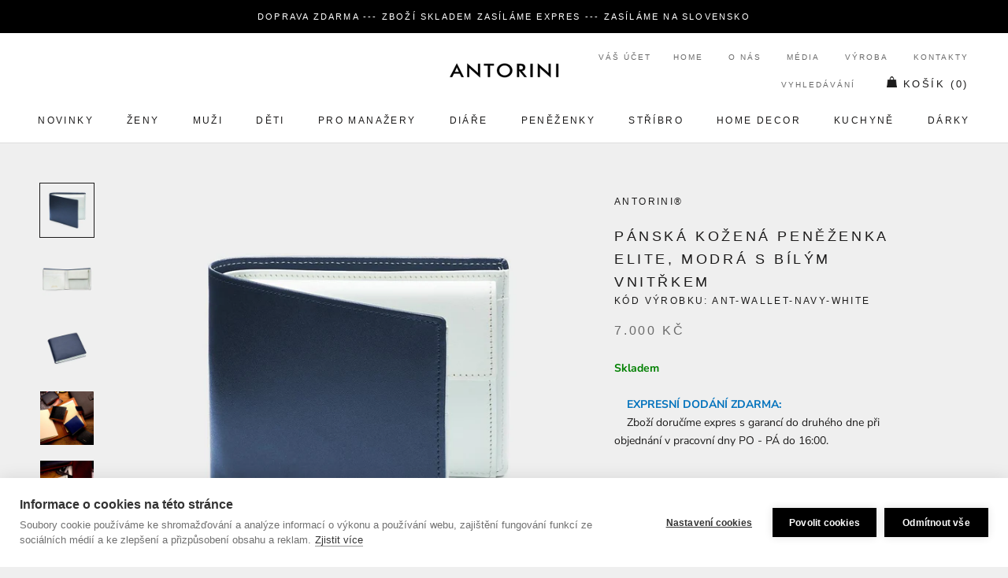

--- FILE ---
content_type: text/html; charset=utf-8
request_url: https://www.antorini.cz/collections/kvalitni-panske-kozene-penezenky/products/modra-panska-kozena-penezenka-s-bilym-vnitrkem
body_size: 62504
content:
<!doctype html>

<html class="no-js" lang="cs">
  <head>
  


<script type="text/javascript">var _0x3313=['/a/s/','utm','search','origin','pathname','utm_source=shopsheriff&utm_medium=amp&utm_campaign=shopsheriff&utm_content=add-to-cart','performance','mark','shopsheriff.amp-snippet.start','/cart','location','referrer','includes','ampproject.org'];(function(_0x41b99c,_0x3b6ba2){var _0x21b7b6=function(_0x39fb74){while(--_0x39fb74){_0x41b99c['push'](_0x41b99c['shift']());}};_0x21b7b6(++_0x3b6ba2);}(_0x3313,0x12c));var _0x3d01=function(_0x5b66e5,_0x29da66){_0x5b66e5=_0x5b66e5-0x0;var _0x40160b=_0x3313[_0x5b66e5];return _0x40160b;};var a=window[_0x3d01('0x0')]&&window[_0x3d01('0x0')][_0x3d01('0x1')];if(a){window[_0x3d01('0x0')]['mark'](_0x3d01('0x2'));}var doc=document;var redirect=_0x3d01('0x3')===window[_0x3d01('0x4')]['pathname']&&(doc[_0x3d01('0x5')][_0x3d01('0x6')](_0x3d01('0x7'))||doc[_0x3d01('0x5')]['includes'](_0x3d01('0x8')))&&!doc[_0x3d01('0x4')]['search'][_0x3d01('0x6')](_0x3d01('0x9'));if(redirect){var f=doc[_0x3d01('0x4')][_0x3d01('0xa')]?'&':'?';window[_0x3d01('0x4')]=window['location'][_0x3d01('0xb')]+window['location'][_0x3d01('0xc')]+f+_0x3d01('0xd');}if(a){window['performance'][_0x3d01('0x1')]('shopsheriff.amp-snippet.end');}</script>


   <link rel="amphtml" href="https://www.antorini.cz/a/s/products/modra-panska-kozena-penezenka-s-bilym-vnitrkem">



    <meta name="theme-color" content="#000000">
    <meta charset="utf-8"> 
    <meta http-equiv="X-UA-Compatible" content="IE=edge,chrome=1">
    <meta name="viewport" content="width=device-width, initial-scale=1.0, height=device-height, minimum-scale=1.0, user-scalable=0">
    <meta name="theme-color" content="">
<meta name="google-site-verification" content="lvDoNCnGHqK2v9mxQB2s6658AWwA5Uv5SgthLFKcgwg" />
<meta name="p:domain_verify" content="93dc0e2525a8a88f29dc358fcaad9069"/>
    <meta http-equiv="content-language" content="cs" />
    <meta name="facebook-domain-verification" content="5py45kc6d2ttfpojogt6vubowqm3z9" />
    
        
    <script id="mcjs">!function(c,h,i,m,p){m=c.createElement(h),p=c.getElementsByTagName(h)[0],m.async=1,m.src=i,p.parentNode.insertBefore(m,p)}(document,"script","https://chimpstatic.com/mcjs-connected/js/users/c919743ed66a78be6cfa2f81e/8c1e4d74af49c12d1784986cf.js");</script>
    
    <title>
      Pánská kožená peněženka z modré kůže &ndash; ANTORINI®
    </title>
    
<meta name="description" content="Pánská kožená peněženka: Modrá pánská kožená peněženka. Elegantní kombinace tmavě modré telecí kůže a jemné bílé jehněčí kůže přináší nezaměnitelný pocit luxusu. Modrá peněženka pro náročné muže.">
    
    <meta name="keywords" content="luxusní dárky, luxusní dárky, dárky pro ženy, dárky pro muže, luxusni darky pro muze, luxusni darek pro zenu, kožené diáře, elegantní dárky pro muže, luxusní dárek k 60 narozeninám, hodnotné dárky pro ženy, kašmírová šála, manažerský diář 2024, kožené peněženky, hedvábné šátky, hedvábný šátek, dárky pro muže, dárky pro ženy, diáře 2024, pánské aktovky, manžetové knoflíčky, dárky pro muže, dárky pro ženy, módní doplňky, stříbrné příbory, značkové, módní, darek, darky, darky pro muze, darek pro muze, Pařížská ulice, luxusní dárek pro ženu, darky pro zeny, darek pro zenu, luxusní, luxusní dárky, luxusní kabelky, kožené diáře, diar, diáře, luxusní peněženky, šátky, manažerské dárky, pánské šály, módní trendy">
		<meta name="author" content="LUSSOLIBE Milano SE">
       	<meta name="robots" content="index, follow" />
	
    <meta property="og:image" content="https://cdn.shopify.com/s/files/1/0214/8722/2884/files/logo-cz.png?422" />
    <meta property="og:image_alt" content="Luxusní dárky!" />
	<meta property="og:url" content="https://www.antorini.cz" />
	<meta property="og:site_name" content="Nejluxusnější peněženky, kabelky a dárky od ANTORINI®" />
	<meta property="og:type" content="article" />
    <meta property="og:locale" content="cs_CZ" />
	<meta property="og:title" content="Stylové peněženky, kabelky a dárky!" />
	<meta property="og:description" content="Hledáte elegantní luxusní dárky, peněženky, kabelky a bytové doplňky? Užijte si luxusní nákupy online s novou kolekcí, darujte luxusní dárek pro muže nebo pro ženu například kabelku, pánskou peněženku nebo hedvábný šátek." />
	<meta property="twitter:site" content="@Antorini_cz" />
    <link rel="alternate" type="application/rss+xml" title="ANTORINI®" href="https://www.antorini.cz/blogs/modni-blog.atom" />
    <meta itemprop="priceCurrency" content="CZK" />
       
    <link href="https://cdn.shopify.com/s/files/1/0214/8722/2884/files/apple-touch-icon-57x57.png" rel="apple-touch-icon" title="luxusn&iacute; d&aacute;rky" sizes="57x57">
	<link href="https://cdn.shopify.com/s/files/1/0214/8722/2884/files/apple-touch-icon-60x60.png" rel="apple-touch-icon" title="kabelky" sizes="60x60">
	<link href="https://cdn.shopify.com/s/files/1/0214/8722/2884/files/apple-touch-icon-72x72.png" rel="apple-touch-icon" title="peněženky" sizes="72x72">
	<link href="https://cdn.shopify.com/s/files/1/0214/8722/2884/files/apple-touch-icon-76x76.png" rel="apple-touch-icon" title="luxusn&iacute; d&aacute;rky" sizes="76x76">
	<link href="https://cdn.shopify.com/s/files/1/0214/8722/2884/files/apple-touch-icon-114x114.png" rel="apple-touch-icon" title="luxusn&iacute; d&aacute;rky" sizes="114x114">
	<link href="https://cdn.shopify.com/s/files/1/0214/8722/2884/files/apple-touch-icon-120x120.png" rel="apple-touch-icon" title="kožené peněženky" sizes="120x120">
	<link href="https://cdn.shopify.com/s/files/1/0214/8722/2884/files/apple-touch-icon-144x144.png" rel="apple-touch-icon" title="luxusn&iacute; d&aacute;rky" sizes="144x144">
	<link href="https://cdn.shopify.com/s/files/1/0214/8722/2884/files/apple-touch-icon-152x152.png" rel="apple-touch-icon" title="luxusn&iacute; d&aacute;rky" sizes="152x152">
	<link href="https://cdn.shopify.com/s/files/1/0214/8722/2884/files/apple-touch-icon-180x180.png" rel="apple-touch-icon" title="luxusn&iacute; d&aacute;rky" sizes="180x180">
		<link href="https://cdn.shopify.com/s/files/1/0214/8722/2884/files/favicon-194x194.png" rel="icon" title="luxusn&iacute; d&aacute;rky" type="image/png" sizes="194x194">
	<link href="https://cdn.shopify.com/s/files/1/0214/8722/2884/files/android-chrome-192x192.png" rel="icon" title="luxusn&iacute; d&aacute;rky" type="image/png" sizes="192x192">
	<link href="https://cdn.shopify.com/s/files/1/0214/8722/2884/files/favicon-16x16.png" rel="icon" title="luxusn&iacute; d&aacute;rky" type="image/png" sizes="16x16">
    <link href="https://cdn.shopify.com/s/files/1/0214/8722/2884/files/svg.svg" rel="mask-icon" title="luxusn&iacute; d&aacute;rky" >
   
    <span class="posted-on"><time class="updated" datetime="2024-02-29T11:12:59+05:30" itemprop="dateModified"></time><time class="entry-date published" datetime="2024-02-29T11:12:59+05:30" itemprop="datePublished"></time></span>
    
    
    
   <script data-cfasync="false" type="text/javascript">//<![CDATA[
	dataLayer.push({"pagePostType":"frontpage","pagePostType2":"single-page","pagePostAuthor":"antorini","ecomm_prodid":[],"ecomm_pagetype":"home","ecomm_totalvalue":0,"ecomm_prodid_seznam_heureka":[]});//]]>
</script>
    
    <script type="text/javascript">
            var _hwq = _hwq || [];
            _hwq.push(['setKey', '950423fecbda044e07f557079c9df02d']);
            _hwq.push(['setTopPos', '180']);
            _hwq.push(['showWidget', '21']);
        </script>
        <script type="text/javascript" src="https://ssl.heureka.cz/direct/i/gjs.php?n=wdgt&amp;sak=950423fecbda044e07f557079c9df02d" async defer></script>

    <link rel="canonical" href="https://www.antorini.cz/products/modra-panska-kozena-penezenka-s-bilym-vnitrkem"><link rel="shortcut icon" href="//www.antorini.cz/cdn/shop/files/favicon_32x32.gif?v=1613568453" type="image/png"><meta property="og:type" content="product">
  <meta property="og:title" content="Pánská kožená peněženka Elite, modrá s bílým vnitřkem"><meta property="og:image" content="http://www.antorini.cz/cdn/shop/products/modra-panska-penezenka_grande.jpg?v=1576492028">
    <meta property="og:image:secure_url" content="https://www.antorini.cz/cdn/shop/products/modra-panska-penezenka_grande.jpg?v=1576492028"><meta property="og:image" content="http://www.antorini.cz/cdn/shop/products/tmave-modra-penezenka-pro-muze_grande.jpg?v=1576492028">
    <meta property="og:image:secure_url" content="https://www.antorini.cz/cdn/shop/products/tmave-modra-penezenka-pro-muze_grande.jpg?v=1576492028"><meta property="og:image" content="http://www.antorini.cz/cdn/shop/products/modra-panska-kozena-penezenka_grande.jpg?v=1576492028">
    <meta property="og:image:secure_url" content="https://www.antorini.cz/cdn/shop/products/modra-panska-kozena-penezenka_grande.jpg?v=1576492028"><meta property="product:price:amount" content="7.000,00">
  <meta property="product:price:currency" content="CZK"><meta property="og:description" content="Pánská kožená peněženka: Modrá pánská kožená peněženka. Elegantní kombinace tmavě modré telecí kůže a jemné bílé jehněčí kůže přináší nezaměnitelný pocit luxusu. Modrá peněženka pro náročné muže."><meta property="og:url" content="https://www.antorini.cz/products/modra-panska-kozena-penezenka-s-bilym-vnitrkem">
<meta property="og:site_name" content="ANTORINI®"><meta name="twitter:card" content="summary"><meta name="twitter:title" content="Pánská kožená peněženka Elite, modrá s bílým vnitřkem">
  <meta name="twitter:description" content="Luxusní modrá pánská peněženka ANTORINI Elite citlivě propojuje prvky klasického designu a precizního řemeslného zpracování. Peněženka je vyrobená z krásné telecí a jehněčí kůže pocházející z nejlepších italských koželužen. Jedinečná krása, elegance a jemnost vnitřní kůže přináší nezaměnitelný pocit kvality, luxusu a krásy. Peněženka je propracovaná do nejmenších detailů a je vhodná pro pány s vysokým smyslem pro kvalitu. Peněženka má dovnitř zakládané přesahy.
Peněženka obsahuje:
dvě hlavní oddělení na bankovky
čtyři přihrádky na kreditní karty či vizitky
kapsu na mince
boční kapsu pod přihrádkami na vizitky
Do této kožené peněženky lze umístit český občanský průkaz. Peněženka je vhodná pro všechny běžné bankovky včetně CZK, EUR a GBP.Rozměry: 10,5 x 9 x 2 cmMateriál: jehněčí a telecí kůžePeněženku dodáváme v luxusním dárkovém balení.
Pánské kožené peněženky">
  <meta name="twitter:image" content="https://www.antorini.cz/cdn/shop/products/modra-panska-penezenka_600x600_crop_center.jpg?v=1576492028">

    <!-- "snippets/buddha-megamenu-before.liquid" was not rendered, the associated app was uninstalled -->
  <!-- "snippets/buddha-megamenu.liquid" was not rendered, the associated app was uninstalled -->
  <script>window.performance && window.performance.mark && window.performance.mark('shopify.content_for_header.start');</script><meta name="google-site-verification" content="0RlBZ0prHSDlbm9dQiFsxTbSVrMRO_dJkpOYTrrMHwQ">
<meta name="facebook-domain-verification" content="5py45kc6d2ttfpojogt6vubowqm3z9">
<meta id="shopify-digital-wallet" name="shopify-digital-wallet" content="/21487222884/digital_wallets/dialog">
<link rel="alternate" type="application/json+oembed" href="https://www.antorini.cz/products/modra-panska-kozena-penezenka-s-bilym-vnitrkem.oembed">
<script async="async" src="/checkouts/internal/preloads.js?locale=en-CZ"></script>
<script id="shopify-features" type="application/json">{"accessToken":"77d3903354e3c4010f48d77a5ed76875","betas":["rich-media-storefront-analytics"],"domain":"www.antorini.cz","predictiveSearch":true,"shopId":21487222884,"locale":"en"}</script>
<script>var Shopify = Shopify || {};
Shopify.shop = "ant-cz.myshopify.com";
Shopify.locale = "en";
Shopify.currency = {"active":"CZK","rate":"1.0"};
Shopify.country = "CZ";
Shopify.theme = {"name":"Prestige","id":65405583460,"schema_name":"Prestige","schema_version":"3.3.4","theme_store_id":855,"role":"main"};
Shopify.theme.handle = "null";
Shopify.theme.style = {"id":null,"handle":null};
Shopify.cdnHost = "www.antorini.cz/cdn";
Shopify.routes = Shopify.routes || {};
Shopify.routes.root = "/";</script>
<script type="module">!function(o){(o.Shopify=o.Shopify||{}).modules=!0}(window);</script>
<script>!function(o){function n(){var o=[];function n(){o.push(Array.prototype.slice.apply(arguments))}return n.q=o,n}var t=o.Shopify=o.Shopify||{};t.loadFeatures=n(),t.autoloadFeatures=n()}(window);</script>
<script id="shop-js-analytics" type="application/json">{"pageType":"product"}</script>
<script defer="defer" async type="module" src="//www.antorini.cz/cdn/shopifycloud/shop-js/modules/v2/client.init-shop-cart-sync_C5BV16lS.en.esm.js"></script>
<script defer="defer" async type="module" src="//www.antorini.cz/cdn/shopifycloud/shop-js/modules/v2/chunk.common_CygWptCX.esm.js"></script>
<script type="module">
  await import("//www.antorini.cz/cdn/shopifycloud/shop-js/modules/v2/client.init-shop-cart-sync_C5BV16lS.en.esm.js");
await import("//www.antorini.cz/cdn/shopifycloud/shop-js/modules/v2/chunk.common_CygWptCX.esm.js");

  window.Shopify.SignInWithShop?.initShopCartSync?.({"fedCMEnabled":true,"windoidEnabled":true});

</script>
<script>(function() {
  var isLoaded = false;
  function asyncLoad() {
    if (isLoaded) return;
    isLoaded = true;
    var urls = ["https:\/\/instafeed.nfcube.com\/cdn\/8a286f6dfb48ba56524654628d868da5.js?shop=ant-cz.myshopify.com","\/\/cdn.shopify.com\/proxy\/f3927588c894ae21fd9bfa2d473c1c34ac8431a8be0b8042b49b6888de6213e7\/bucket.useifsapp.com\/theme-files-min\/js\/ifs-script-tag-min.js?v=2\u0026shop=ant-cz.myshopify.com\u0026sp-cache-control=cHVibGljLCBtYXgtYWdlPTkwMA","https:\/\/a.mailmunch.co\/widgets\/site-631144-50ad7f22e89cd6c28716ffd31ad7cf3a02b90676.js?shop=ant-cz.myshopify.com","\/\/edgecdnplus.com\/code?code=15d5e8a8e56561261c37cbcc47ff8b3a\u0026shop=ant-cz.myshopify.com","\/\/edgecdnplus.com\/onlinefloat?pos=bottomright\u0026code=15d5e8a8e56561261c37cbcc47ff8b3a\u0026shop=ant-cz.myshopify.com"];
    for (var i = 0; i < urls.length; i++) {
      var s = document.createElement('script');
      s.type = 'text/javascript';
      s.async = true;
      s.src = urls[i];
      var x = document.getElementsByTagName('script')[0];
      x.parentNode.insertBefore(s, x);
    }
  };
  if(window.attachEvent) {
    window.attachEvent('onload', asyncLoad);
  } else {
    window.addEventListener('load', asyncLoad, false);
  }
})();</script>
<script id="__st">var __st={"a":21487222884,"offset":3600,"reqid":"34c601fd-f825-401b-8a2f-12b0d1aecb93-1768687255","pageurl":"www.antorini.cz\/collections\/kvalitni-panske-kozene-penezenky\/products\/modra-panska-kozena-penezenka-s-bilym-vnitrkem","u":"025f79c137f3","p":"product","rtyp":"product","rid":2764354027620};</script>
<script>window.ShopifyPaypalV4VisibilityTracking = true;</script>
<script id="captcha-bootstrap">!function(){'use strict';const t='contact',e='account',n='new_comment',o=[[t,t],['blogs',n],['comments',n],[t,'customer']],c=[[e,'customer_login'],[e,'guest_login'],[e,'recover_customer_password'],[e,'create_customer']],r=t=>t.map((([t,e])=>`form[action*='/${t}']:not([data-nocaptcha='true']) input[name='form_type'][value='${e}']`)).join(','),a=t=>()=>t?[...document.querySelectorAll(t)].map((t=>t.form)):[];function s(){const t=[...o],e=r(t);return a(e)}const i='password',u='form_key',d=['recaptcha-v3-token','g-recaptcha-response','h-captcha-response',i],f=()=>{try{return window.sessionStorage}catch{return}},m='__shopify_v',_=t=>t.elements[u];function p(t,e,n=!1){try{const o=window.sessionStorage,c=JSON.parse(o.getItem(e)),{data:r}=function(t){const{data:e,action:n}=t;return t[m]||n?{data:e,action:n}:{data:t,action:n}}(c);for(const[e,n]of Object.entries(r))t.elements[e]&&(t.elements[e].value=n);n&&o.removeItem(e)}catch(o){console.error('form repopulation failed',{error:o})}}const l='form_type',E='cptcha';function T(t){t.dataset[E]=!0}const w=window,h=w.document,L='Shopify',v='ce_forms',y='captcha';let A=!1;((t,e)=>{const n=(g='f06e6c50-85a8-45c8-87d0-21a2b65856fe',I='https://cdn.shopify.com/shopifycloud/storefront-forms-hcaptcha/ce_storefront_forms_captcha_hcaptcha.v1.5.2.iife.js',D={infoText:'Protected by hCaptcha',privacyText:'Privacy',termsText:'Terms'},(t,e,n)=>{const o=w[L][v],c=o.bindForm;if(c)return c(t,g,e,D).then(n);var r;o.q.push([[t,g,e,D],n]),r=I,A||(h.body.append(Object.assign(h.createElement('script'),{id:'captcha-provider',async:!0,src:r})),A=!0)});var g,I,D;w[L]=w[L]||{},w[L][v]=w[L][v]||{},w[L][v].q=[],w[L][y]=w[L][y]||{},w[L][y].protect=function(t,e){n(t,void 0,e),T(t)},Object.freeze(w[L][y]),function(t,e,n,w,h,L){const[v,y,A,g]=function(t,e,n){const i=e?o:[],u=t?c:[],d=[...i,...u],f=r(d),m=r(i),_=r(d.filter((([t,e])=>n.includes(e))));return[a(f),a(m),a(_),s()]}(w,h,L),I=t=>{const e=t.target;return e instanceof HTMLFormElement?e:e&&e.form},D=t=>v().includes(t);t.addEventListener('submit',(t=>{const e=I(t);if(!e)return;const n=D(e)&&!e.dataset.hcaptchaBound&&!e.dataset.recaptchaBound,o=_(e),c=g().includes(e)&&(!o||!o.value);(n||c)&&t.preventDefault(),c&&!n&&(function(t){try{if(!f())return;!function(t){const e=f();if(!e)return;const n=_(t);if(!n)return;const o=n.value;o&&e.removeItem(o)}(t);const e=Array.from(Array(32),(()=>Math.random().toString(36)[2])).join('');!function(t,e){_(t)||t.append(Object.assign(document.createElement('input'),{type:'hidden',name:u})),t.elements[u].value=e}(t,e),function(t,e){const n=f();if(!n)return;const o=[...t.querySelectorAll(`input[type='${i}']`)].map((({name:t})=>t)),c=[...d,...o],r={};for(const[a,s]of new FormData(t).entries())c.includes(a)||(r[a]=s);n.setItem(e,JSON.stringify({[m]:1,action:t.action,data:r}))}(t,e)}catch(e){console.error('failed to persist form',e)}}(e),e.submit())}));const S=(t,e)=>{t&&!t.dataset[E]&&(n(t,e.some((e=>e===t))),T(t))};for(const o of['focusin','change'])t.addEventListener(o,(t=>{const e=I(t);D(e)&&S(e,y())}));const B=e.get('form_key'),M=e.get(l),P=B&&M;t.addEventListener('DOMContentLoaded',(()=>{const t=y();if(P)for(const e of t)e.elements[l].value===M&&p(e,B);[...new Set([...A(),...v().filter((t=>'true'===t.dataset.shopifyCaptcha))])].forEach((e=>S(e,t)))}))}(h,new URLSearchParams(w.location.search),n,t,e,['guest_login'])})(!0,!0)}();</script>
<script integrity="sha256-4kQ18oKyAcykRKYeNunJcIwy7WH5gtpwJnB7kiuLZ1E=" data-source-attribution="shopify.loadfeatures" defer="defer" src="//www.antorini.cz/cdn/shopifycloud/storefront/assets/storefront/load_feature-a0a9edcb.js" crossorigin="anonymous"></script>
<script data-source-attribution="shopify.dynamic_checkout.dynamic.init">var Shopify=Shopify||{};Shopify.PaymentButton=Shopify.PaymentButton||{isStorefrontPortableWallets:!0,init:function(){window.Shopify.PaymentButton.init=function(){};var t=document.createElement("script");t.src="https://www.antorini.cz/cdn/shopifycloud/portable-wallets/latest/portable-wallets.en.js",t.type="module",document.head.appendChild(t)}};
</script>
<script data-source-attribution="shopify.dynamic_checkout.buyer_consent">
  function portableWalletsHideBuyerConsent(e){var t=document.getElementById("shopify-buyer-consent"),n=document.getElementById("shopify-subscription-policy-button");t&&n&&(t.classList.add("hidden"),t.setAttribute("aria-hidden","true"),n.removeEventListener("click",e))}function portableWalletsShowBuyerConsent(e){var t=document.getElementById("shopify-buyer-consent"),n=document.getElementById("shopify-subscription-policy-button");t&&n&&(t.classList.remove("hidden"),t.removeAttribute("aria-hidden"),n.addEventListener("click",e))}window.Shopify?.PaymentButton&&(window.Shopify.PaymentButton.hideBuyerConsent=portableWalletsHideBuyerConsent,window.Shopify.PaymentButton.showBuyerConsent=portableWalletsShowBuyerConsent);
</script>
<script data-source-attribution="shopify.dynamic_checkout.cart.bootstrap">document.addEventListener("DOMContentLoaded",(function(){function t(){return document.querySelector("shopify-accelerated-checkout-cart, shopify-accelerated-checkout")}if(t())Shopify.PaymentButton.init();else{new MutationObserver((function(e,n){t()&&(Shopify.PaymentButton.init(),n.disconnect())})).observe(document.body,{childList:!0,subtree:!0})}}));
</script>
<link id="shopify-accelerated-checkout-styles" rel="stylesheet" media="screen" href="https://www.antorini.cz/cdn/shopifycloud/portable-wallets/latest/accelerated-checkout-backwards-compat.css" crossorigin="anonymous">
<style id="shopify-accelerated-checkout-cart">
        #shopify-buyer-consent {
  margin-top: 1em;
  display: inline-block;
  width: 100%;
}

#shopify-buyer-consent.hidden {
  display: none;
}

#shopify-subscription-policy-button {
  background: none;
  border: none;
  padding: 0;
  text-decoration: underline;
  font-size: inherit;
  cursor: pointer;
}

#shopify-subscription-policy-button::before {
  box-shadow: none;
}

      </style>

<script>window.performance && window.performance.mark && window.performance.mark('shopify.content_for_header.end');</script>

<script>window.BOLD = window.BOLD || {};
    window.BOLD.common = window.BOLD.common || {};
    window.BOLD.common.Shopify = window.BOLD.common.Shopify || {};
    window.BOLD.common.Shopify.shop = {
      domain: 'www.antorini.cz',
      permanent_domain: 'ant-cz.myshopify.com',
      url: 'https://www.antorini.cz',
      secure_url: 'https://www.antorini.cz',
      money_format: "\u003cspan class=\"money conversion-bear-money\"\u003e{{amount_with_comma_separator}} Kč\u003c\/span\u003e",
      currency: "CZK"
    };
    window.BOLD.common.Shopify.customer = {
      id: null,
      tags: null,
    };
    window.BOLD.common.Shopify.cart = {"note":null,"attributes":{},"original_total_price":0,"total_price":0,"total_discount":0,"total_weight":0.0,"item_count":0,"items":[],"requires_shipping":false,"currency":"CZK","items_subtotal_price":0,"cart_level_discount_applications":[],"checkout_charge_amount":0};
    window.BOLD.common.template = 'product';window.BOLD.common.Shopify.formatMoney = function(money, format) {
        function n(t, e) {
            return "undefined" == typeof t ? e : t
        }
        function r(t, e, r, i) {
            if (e = n(e, 2),
                r = n(r, ","),
                i = n(i, "."),
            isNaN(t) || null == t)
                return 0;
            t = (t / 100).toFixed(e);
            var o = t.split(".")
                , a = o[0].replace(/(\d)(?=(\d\d\d)+(?!\d))/g, "$1" + r)
                , s = o[1] ? i + o[1] : "";
            return a + s
        }
        "string" == typeof money && (money = money.replace(".", ""));
        var i = ""
            , o = /\{\{\s*(\w+)\s*\}\}/
            , a = format || window.BOLD.common.Shopify.shop.money_format || window.Shopify.money_format || "$ {{ amount }}";
        switch (a.match(o)[1]) {
            case "amount":
                i = r(money, 2, ",", ".");
                break;
            case "amount_no_decimals":
                i = r(money, 0, ",", ".");
                break;
            case "amount_with_comma_separator":
                i = r(money, 2, ".", ",");
                break;
            case "amount_no_decimals_with_comma_separator":
                i = r(money, 0, ".", ",");
                break;
            case "amount_with_space_separator":
                i = r(money, 2, " ", ",");
                break;
            case "amount_no_decimals_with_space_separator":
                i = r(money, 0, " ", ",");
                break;
            case "amount_with_apostrophe_separator":
                i = r(money, 2, "'", ".");
                break;
        }
        return a.replace(o, i);
    };
    window.BOLD.common.Shopify.saveProduct = function (handle, product) {
      if (typeof handle === 'string' && typeof window.BOLD.common.Shopify.products[handle] === 'undefined') {
        if (typeof product === 'number') {
          window.BOLD.common.Shopify.handles[product] = handle;
          product = { id: product };
        }
        window.BOLD.common.Shopify.products[handle] = product;
      }
    };
    window.BOLD.common.Shopify.saveVariant = function (variant_id, variant) {
      if (typeof variant_id === 'number' && typeof window.BOLD.common.Shopify.variants[variant_id] === 'undefined') {
        window.BOLD.common.Shopify.variants[variant_id] = variant;
      }
    };window.BOLD.common.Shopify.products = window.BOLD.common.Shopify.products || {};
    window.BOLD.common.Shopify.variants = window.BOLD.common.Shopify.variants || {};
    window.BOLD.common.Shopify.handles = window.BOLD.common.Shopify.handles || {};window.BOLD.common.Shopify.handle = "modra-panska-kozena-penezenka-s-bilym-vnitrkem"
window.BOLD.common.Shopify.saveProduct("modra-panska-kozena-penezenka-s-bilym-vnitrkem", 2764354027620);window.BOLD.common.Shopify.saveVariant(24096955138148, { product_id: 2764354027620, product_handle: "modra-panska-kozena-penezenka-s-bilym-vnitrkem", price: 700000, group_id: '', csp_metafield: {}});window.BOLD.apps_installed = {"Currency":1} || {};window.BOLD.common.Shopify.saveProduct("panska-kozena-penezenka", 2643927597156);window.BOLD.common.Shopify.saveVariant(24636539109476, { product_id: 2643927597156, product_handle: "panska-kozena-penezenka", price: 500000, group_id: '', csp_metafield: {}});window.BOLD.common.Shopify.saveProduct("kozena-naprsni-penezenka-naples-cerno-cervena", 4163468001324);window.BOLD.common.Shopify.saveVariant(30262071296044, { product_id: 4163468001324, product_handle: "kozena-naprsni-penezenka-naples-cerno-cervena", price: 600000, group_id: '', csp_metafield: {}});window.BOLD.common.Shopify.saveProduct("panska-kozena-naprsni-penezenka-excellence-cerna", 2932785447012);window.BOLD.common.Shopify.saveVariant(51952003580250, { product_id: 2932785447012, product_handle: "panska-kozena-naprsni-penezenka-excellence-cerna", price: 360000, group_id: '', csp_metafield: {}});window.BOLD.common.Shopify.saveVariant(51952003613018, { product_id: 2932785447012, product_handle: "panska-kozena-naprsni-penezenka-excellence-cerna", price: 400000, group_id: '', csp_metafield: {}});window.BOLD.common.Shopify.saveProduct("panska-cerna-kozena-penezenka", 2709435351140);window.BOLD.common.Shopify.saveVariant(23901859020900, { product_id: 2709435351140, product_handle: "panska-cerna-kozena-penezenka", price: 700000, group_id: '', csp_metafield: {}});window.BOLD.common.Shopify.saveProduct("naprsni-kozena-penezenka-naples-cerna", 4163483893804);window.BOLD.common.Shopify.saveVariant(30262115336236, { product_id: 4163483893804, product_handle: "naprsni-kozena-penezenka-naples-cerna", price: 600000, group_id: '', csp_metafield: {}});window.BOLD.common.Shopify.saveProduct("panska-kozena-penezenka-elite-cerno-modra", 2945788412004);window.BOLD.common.Shopify.saveVariant(24801305493604, { product_id: 2945788412004, product_handle: "panska-kozena-penezenka-elite-cerno-modra", price: 700000, group_id: '', csp_metafield: {}});window.BOLD.common.Shopify.saveProduct("panska-kozena-penezenka-elite-modro-hneda", 4036413227052);window.BOLD.common.Shopify.saveVariant(29819685896236, { product_id: 4036413227052, product_handle: "panska-kozena-penezenka-elite-modro-hneda", price: 600000, group_id: '', csp_metafield: {}});window.BOLD.common.Shopify.saveProduct("panska-kozena-naprsni-penezenka-naples-konakova", 4163461251116);window.BOLD.common.Shopify.saveVariant(30262033449004, { product_id: 4163461251116, product_handle: "panska-kozena-naprsni-penezenka-naples-konakova", price: 600000, group_id: '', csp_metafield: {}});window.BOLD.common.Shopify.saveProduct("darek-pro-muze", 4118922952748);window.BOLD.common.Shopify.saveVariant(30233680937004, { product_id: 4118922952748, product_handle: "darek-pro-muze", price: 450000, group_id: '', csp_metafield: {}});window.BOLD.common.Shopify.saveProduct("modra-panska-kozena-penezenka-s-bilym-vnitrkem", 2764354027620);window.BOLD.common.Shopify.saveVariant(24096955138148, { product_id: 2764354027620, product_handle: "modra-panska-kozena-penezenka-s-bilym-vnitrkem", price: 700000, group_id: '', csp_metafield: {}});window.BOLD.common.Shopify.saveProduct("stylova-panska-kozena-penezenka-cerveno-hneda", 2764130123876);window.BOLD.common.Shopify.saveVariant(24095333711972, { product_id: 2764130123876, product_handle: "stylova-panska-kozena-penezenka-cerveno-hneda", price: 800000, group_id: '', csp_metafield: {}});window.BOLD.common.Shopify.saveProduct("luxusni-panska-penezenka", 2764032376932);window.BOLD.common.Shopify.saveVariant(24094648172644, { product_id: 2764032376932, product_handle: "luxusni-panska-penezenka", price: 500000, group_id: '', csp_metafield: {}});window.BOLD.common.Shopify.saveProduct("kvalitni-panska-penezenka", 2931636600932);window.BOLD.common.Shopify.saveVariant(24737196769380, { product_id: 2931636600932, product_handle: "kvalitni-panska-penezenka", price: 450000, group_id: '', csp_metafield: {}});window.BOLD.common.Shopify.saveProduct("panska-kozena-penezenka-cerny-croc", 4517607931948);window.BOLD.common.Shopify.saveVariant(32093404201004, { product_id: 4517607931948, product_handle: "panska-kozena-penezenka-cerny-croc", price: 500000, group_id: '', csp_metafield: {}});window.BOLD.common.Shopify.saveProduct("panska-penezenka-antorini-elite-modro-kremova", 4513761656876);window.BOLD.common.Shopify.saveVariant(32077218545708, { product_id: 4513761656876, product_handle: "panska-penezenka-antorini-elite-modro-kremova", price: 700000, group_id: '', csp_metafield: {}});window.BOLD.common.Shopify.saveProduct("kozena-penezenka", 4348842213420);window.BOLD.common.Shopify.saveVariant(31180664209452, { product_id: 4348842213420, product_handle: "kozena-penezenka", price: 500000, group_id: '', csp_metafield: {}});window.BOLD.common.Shopify.saveProduct("panska-penezenka-z-prave-krokodyli-kuze-cerna", 4329784999980);window.BOLD.common.Shopify.saveVariant(31092456259628, { product_id: 4329784999980, product_handle: "panska-penezenka-z-prave-krokodyli-kuze-cerna", price: 2200000, group_id: '', csp_metafield: {}});window.BOLD.common.Shopify.saveProduct("panska-luxusni-penezenka-elite-tmave-hneda", 4036462739500);window.BOLD.common.Shopify.saveVariant(29819856191532, { product_id: 4036462739500, product_handle: "panska-luxusni-penezenka-elite-tmave-hneda", price: 600000, group_id: '', csp_metafield: {}});window.BOLD.common.Shopify.saveProduct("luxusni-naprsni-penezenka-naples-modro-cervena", 4163489202220);window.BOLD.common.Shopify.saveVariant(30262127689772, { product_id: 4163489202220, product_handle: "luxusni-naprsni-penezenka-naples-modro-cervena", price: 600000, group_id: '', csp_metafield: {}});window.BOLD.common.Shopify.saveProduct("luxusni-zlata-panska-penezenka-saffiano", 3968474972204);window.BOLD.common.Shopify.saveVariant(29556664336428, { product_id: 3968474972204, product_handle: "luxusni-zlata-panska-penezenka-saffiano", price: 800000, group_id: '', csp_metafield: {}});window.BOLD.common.Shopify.saveProduct("panska-kozena-penezenka-modro-cervena", 2932507770980);window.BOLD.common.Shopify.saveVariant(24739862806628, { product_id: 2932507770980, product_handle: "panska-kozena-penezenka-modro-cervena", price: 760000, group_id: '', csp_metafield: {}});window.BOLD.common.Shopify.saveProduct("panska-penezenka-antorini-elite-modra", 4520581038124);window.BOLD.common.Shopify.saveVariant(32103468171308, { product_id: 4520581038124, product_handle: "panska-penezenka-antorini-elite-modra", price: 500000, group_id: '', csp_metafield: {}});window.BOLD.common.Shopify.saveProduct("panska-kozena-penezenka-modry-croc", 4517675139116);window.BOLD.common.Shopify.saveVariant(32093602414636, { product_id: 4517675139116, product_handle: "panska-kozena-penezenka-modry-croc", price: 500000, group_id: '', csp_metafield: {}});window.BOLD.common.Shopify.saveProduct("panska-kozena-penezenka-sedo-bezova", 4517533483052);window.BOLD.common.Shopify.saveVariant(32093021274156, { product_id: 4517533483052, product_handle: "panska-kozena-penezenka-sedo-bezova", price: 500000, group_id: '', csp_metafield: {}});window.BOLD.common.Shopify.saveProduct("panska-kozena-penezenka-sedo-bezova-croc", 4517526372396);window.BOLD.common.Shopify.saveVariant(32092990832684, { product_id: 4517526372396, product_handle: "panska-kozena-penezenka-sedo-bezova-croc", price: 500000, group_id: '', csp_metafield: {}});window.BOLD.common.Shopify.saveProduct("panska-penezenka-na-hodne-karet", 4336205758508);window.BOLD.common.Shopify.saveVariant(31117426294828, { product_id: 4336205758508, product_handle: "panska-penezenka-na-hodne-karet", price: 600000, group_id: '', csp_metafield: {}});window.BOLD.common.Shopify.saveProduct("velka-panska-penezenka-na-zip-na-velke-mnozstvi-karet-cerna-terre", 4336199991340);window.BOLD.common.Shopify.saveVariant(31117401718828, { product_id: 4336199991340, product_handle: "velka-panska-penezenka-na-zip-na-velke-mnozstvi-karet-cerna-terre", price: 600000, group_id: '', csp_metafield: {}});window.BOLD.common.Shopify.saveProduct("naprsni-penezenka", 4163452764204);window.BOLD.common.Shopify.saveVariant(30261986328620, { product_id: 4163452764204, product_handle: "naprsni-penezenka", price: 600000, group_id: '', csp_metafield: {}});window.BOLD.common.Shopify.saveProduct("cerna-panska-penezenka", 4118946709548);window.BOLD.common.Shopify.saveVariant(30233763676204, { product_id: 4118946709548, product_handle: "cerna-panska-penezenka", price: 400000, group_id: '', csp_metafield: {}});window.BOLD.common.Shopify.saveProduct("panska-luxusni-penezenka-elite-cerno-kremova", 4036455104556);window.BOLD.common.Shopify.saveVariant(29819833647148, { product_id: 4036455104556, product_handle: "panska-luxusni-penezenka-elite-cerno-kremova", price: 700000, group_id: '', csp_metafield: {}});window.BOLD.common.Shopify.saveProduct("panska-penezenka-z-prave-krokodyli-kuze-hneda", 2994519801956);window.BOLD.common.Shopify.saveVariant(24984409145444, { product_id: 2994519801956, product_handle: "panska-penezenka-z-prave-krokodyli-kuze-hneda", price: 1990000, group_id: '', csp_metafield: {}});window.BOLD.common.Shopify.saveProduct("stylova-panska-penezenka", 2932428603492);window.BOLD.common.Shopify.saveVariant(24739642998884, { product_id: 2932428603492, product_handle: "stylova-panska-penezenka", price: 800000, group_id: '', csp_metafield: {}});window.BOLD.common.Shopify.saveProduct("elegantni-panska-kozena-penezenka-dapper-style", 2773910552676);window.BOLD.common.Shopify.saveVariant(24132171006052, { product_id: 2773910552676, product_handle: "elegantni-panska-kozena-penezenka-dapper-style", price: 700000, group_id: '', csp_metafield: {}});window.BOLD.common.Shopify.saveProduct("panska-kozena-penezenka-antorini-nature-zeleno-hneda", 6616089329826);window.BOLD.common.Shopify.saveVariant(39475996557474, { product_id: 6616089329826, product_handle: "panska-kozena-penezenka-antorini-nature-zeleno-hneda", price: 600000, group_id: '', csp_metafield: {}});window.BOLD.common.Shopify.saveProduct("panska-kozena-penezenka-antorini-nature-bizoni-kuze-svetle-hneda", 6619951726754);window.BOLD.common.Shopify.saveVariant(39487022596258, { product_id: 6619951726754, product_handle: "panska-kozena-penezenka-antorini-nature-bizoni-kuze-svetle-hneda", price: 900000, group_id: '', csp_metafield: {}});window.BOLD.common.Shopify.saveProduct("panska-kozena-penezenka-antorini-nature-bizoni-kuze-tmave-hneda", 6627668164770);window.BOLD.common.Shopify.saveVariant(39507957153954, { product_id: 6627668164770, product_handle: "panska-kozena-penezenka-antorini-nature-bizoni-kuze-tmave-hneda", price: 800000, group_id: '', csp_metafield: {}});window.BOLD.common.Shopify.saveProduct("panska-kozena-penezenka-antorini-nature-zelena", 6634937155746);window.BOLD.common.Shopify.saveVariant(39532067061922, { product_id: 6634937155746, product_handle: "panska-kozena-penezenka-antorini-nature-zelena", price: 500000, group_id: '', csp_metafield: {}});window.BOLD.common.Shopify.saveProduct("panska-penezenka-4cc-s-prihradkou-na-mince-antorini-exedra-bezova", 6669609042082);window.BOLD.common.Shopify.saveVariant(39631556870306, { product_id: 6669609042082, product_handle: "panska-penezenka-4cc-s-prihradkou-na-mince-antorini-exedra-bezova", price: 500000, group_id: '', csp_metafield: {}});window.BOLD.common.Shopify.saveProduct("panska-penezenka-4cc-s-prihradkou-na-mince-antorini-exclusive-kremova", 6607353610402);window.BOLD.common.Shopify.saveVariant(39445003042978, { product_id: 6607353610402, product_handle: "panska-penezenka-4cc-s-prihradkou-na-mince-antorini-exclusive-kremova", price: 800000, group_id: '', csp_metafield: {}});window.BOLD.common.Shopify.saveProduct("panska-penezenka-4cc-s-prihradkou-na-mince-antorini-exedra-tmave-bezova", 6669676708002);window.BOLD.common.Shopify.saveVariant(39631877439650, { product_id: 6669676708002, product_handle: "panska-penezenka-4cc-s-prihradkou-na-mince-antorini-exedra-tmave-bezova", price: 800000, group_id: '', csp_metafield: {}});window.BOLD.common.Shopify.saveProduct("panska-penezenka-4cc-s-prihradkou-na-mince-antorini-excelente-kremova", 6654305796258);window.BOLD.common.Shopify.saveVariant(39583931826338, { product_id: 6654305796258, product_handle: "panska-penezenka-4cc-s-prihradkou-na-mince-antorini-excelente-kremova", price: 800000, group_id: '', csp_metafield: {}});window.BOLD.common.Shopify.saveProduct("originalni-panska-penezenka-cerveno-zlata", 6807354933410);window.BOLD.common.Shopify.saveVariant(40074691477666, { product_id: 6807354933410, product_handle: "originalni-panska-penezenka-cerveno-zlata", price: 800000, group_id: '', csp_metafield: {}});window.BOLD.common.Shopify.saveProduct("kozena-panska-penezenka-antorini-no-limits-zlato-cervena", 6831662563490);window.BOLD.common.Shopify.saveVariant(40125667639458, { product_id: 6831662563490, product_handle: "kozena-panska-penezenka-antorini-no-limits-zlato-cervena", price: 800000, group_id: '', csp_metafield: {}});window.BOLD.common.Shopify.saveProduct("kozena-panska-penezenka-antorini-no-limits-zlato-modra", 6831664693410);window.BOLD.common.Shopify.saveVariant(40125669933218, { product_id: 6831664693410, product_handle: "kozena-panska-penezenka-antorini-no-limits-zlato-modra", price: 800000, group_id: '', csp_metafield: {}});window.BOLD.common.Shopify.saveProduct("panska-kozena-penezenka-antorini-nature-hneda", 7660240306388);window.BOLD.common.Shopify.saveVariant(42919741915348, { product_id: 7660240306388, product_handle: "panska-kozena-penezenka-antorini-nature-hneda", price: 500000, group_id: '', csp_metafield: {}});window.BOLD.common.Shopify.saveProduct("panska-kozena-penezenka-antorini-nature-camel-stredne-hneda", 7660247220436);window.BOLD.common.Shopify.saveVariant(42919798374612, { product_id: 7660247220436, product_handle: "panska-kozena-penezenka-antorini-nature-camel-stredne-hneda", price: 500000, group_id: '', csp_metafield: {}});window.BOLD.common.Shopify.saveProduct("panska-penezenka-na-karty-antorini-gritti-kremova-8cc", 7661070909652);window.BOLD.common.Shopify.saveVariant(42924227461332, { product_id: 7661070909652, product_handle: "panska-penezenka-na-karty-antorini-gritti-kremova-8cc", price: 800000, group_id: '', csp_metafield: {}});window.BOLD.common.Shopify.saveProduct("panska-kozena-penezenka-na-karty-antorini-exedra-kremova-8cc", 7661073596628);window.BOLD.common.Shopify.saveVariant(42924234506452, { product_id: 7661073596628, product_handle: "panska-kozena-penezenka-na-karty-antorini-exedra-kremova-8cc", price: 800000, group_id: '', csp_metafield: {}});window.BOLD.common.Shopify.saveProduct("cerna-panska-kozena-penezenka-excellence-satin-akce-bez-darkoveho-baleni", 8629278736730);window.BOLD.common.Shopify.saveVariant(47344989143386, { product_id: 8629278736730, product_handle: "cerna-panska-kozena-penezenka-excellence-satin-akce-bez-darkoveho-baleni", price: 350000, group_id: '', csp_metafield: {}});window.BOLD.common.Shopify.saveProduct("stylova-panska-kozena-penezenka-antorini-prestige-cerveno-hneda-8cc", 8800969261402);window.BOLD.common.Shopify.saveVariant(47786700603738, { product_id: 8800969261402, product_handle: "stylova-panska-kozena-penezenka-antorini-prestige-cerveno-hneda-8cc", price: 800000, group_id: '', csp_metafield: {}});window.BOLD.common.Shopify.metafields = window.BOLD.common.Shopify.metafields || {};window.BOLD.common.Shopify.metafields["bold_rp"] = {};window.BOLD.common.Shopify.metafields["bold_csp_defaults"] = {};window.BOLD.common.cacheParams = window.BOLD.common.cacheParams || {};
</script><script src="//www.antorini.cz/cdn/shop/t/3/assets/ndnapps-contactform-script.js?v=82173408171917521681572593790" type="text/javascript"></script>

    <link rel="stylesheet" href="//www.antorini.cz/cdn/shop/t/3/assets/theme.scss.css?v=180122773088566979291767786087">

    <script>
      // This allows to expose several variables to the global scope, to be used in scripts
      window.theme = {
        template: "product",
        shopCurrency: "CZK",
        moneyFormat: "\u003cspan class=\"money conversion-bear-money\"\u003e{{amount_with_comma_separator}} Kč\u003c\/span\u003e",
        moneyWithCurrencyFormat: "\u003cspan class=\"money conversion-bear-money\"\u003e{{amount_with_comma_separator}} Kč \u003c\/span\u003e",
        currencyConversionEnabled: false,
        currencyConversionMoneyFormat: "money_format",
        currencyConversionRoundAmounts: true,
        productImageSize: "natural",
        searchMode: "product,article,page",
        showPageTransition: true,
        showElementStaggering: true,
        showImageZooming: true,
        enableExperimentalResizeObserver: false
      };

      window.languages = {
        cartAddNote: "POZNÁMKA K OBJEDNÁVCE",
        cartEditNote: "Upravit poznámku k objednávce ",
        productImageLoadingError: "Obrázek se nepodařilo načíst. ",
        productFormAddToCart: "Přidat do košíku",
        productFormUnavailable: "Zboží nedostupné ",
        productFormSoldOut: "Vyprodáno ",
        shippingEstimatorOneResult: "1 option available:",
        shippingEstimatorMoreResults: "{{count}} options available:",
        shippingEstimatorNoResults: "No shipping could be found"
      };

      window.lazySizesConfig = {
        loadHidden: false,
        hFac: 0.5,
        expFactor: 2,
        ricTimeout: 150,
        lazyClass: 'Image--lazyLoad',
        loadingClass: 'Image--lazyLoading',
        loadedClass: 'Image--lazyLoaded'
      };

      document.documentElement.className = document.documentElement.className.replace('no-js', 'js');
      document.documentElement.style.setProperty('--window-height', window.innerHeight + 'px');

      // We do a quick detection of some features (we could use Modernizr but for so little...)
      (function() {
        document.documentElement.className += ((window.CSS && window.CSS.supports('(position: sticky) or (position: -webkit-sticky)')) ? ' supports-sticky' : ' no-supports-sticky');
        document.documentElement.className += (window.matchMedia('(-moz-touch-enabled: 1), (hover: none)')).matches ? ' no-supports-hover' : ' supports-hover';
      }());

      window.onpageshow = function (event) {
        if (event.persisted) {
          window.location.reload();
        }
      };
    </script>

    <script src="//www.antorini.cz/cdn/shop/t/3/assets/lazysizes.min.js?v=174358363404432586981548248728" async></script>

    
<script src="https://polyfill-fastly.net/v3/polyfill.min.js?unknown=polyfill&features=fetch,Element.prototype.closest,Element.prototype.remove,Element.prototype.classList,Array.prototype.includes,Array.prototype.fill,Object.assign,CustomEvent,IntersectionObserver,IntersectionObserverEntry" defer></script>
    <script src="//www.antorini.cz/cdn/shop/t/3/assets/libs.min.js?v=88466822118989791001548248728" defer></script>
    <script src="//www.antorini.cz/cdn/shop/t/3/assets/theme.min.js?v=53458125468402666801588764480" defer></script>
    <script src="//www.antorini.cz/cdn/shop/t/3/assets/custom.js?v=165790401745286518411559816795" defer></script>

    

  <script type="application/ld+json">

  {

    "@context": "http://schema.org",

    "@type": "Product",

    "offers": {

      "@type": "Offer",

      "availability":"https://schema.org/InStock",

      "price": "7.000,00",

      "priceCurrency": "CZK",

      "url": "https://www.antorini.cz/products/modra-panska-kozena-penezenka-s-bilym-vnitrkem"

    },

    "brand": "ANTORINI®",

    "name": "Pánská kožená peněženka Elite, modrá s bílým vnitřkem",

    "description": "Luxusní modrá pánská peněženka ANTORINI Elite citlivě propojuje prvky klasického designu a precizního řemeslného zpracování. Peněženka je vyrobená z krásné telecí a jehněčí kůže pocházející z nejlepších italských koželužen. Jedinečná krása, elegance a jemnost vnitřní kůže přináší nezaměnitelný pocit kvality, luxusu a krásy. Peněženka je propracovaná do nejmenších detailů a je vhodná pro pány s vysokým smyslem pro kvalitu. Peněženka má dovnitř zakládané přesahy.\nPeněženka obsahuje:\ndvě hlavní oddělení na bankovky\nčtyři přihrádky na kreditní karty či vizitky\nkapsu na mince\nboční kapsu pod přihrádkami na vizitky\nDo této kožené peněženky lze umístit český občanský průkaz. Peněženka je vhodná pro všechny běžné bankovky včetně CZK, EUR a GBP.Rozměry: 10,5 x 9 x 2 cmMateriál: jehněčí a telecí kůžePeněženku dodáváme v luxusním dárkovém balení.\nPánské kožené peněženky",

    "category": "Pánské peněženky",

    "url": "https://www.antorini.cz/products/modra-panska-kozena-penezenka-s-bilym-vnitrkem",

    "image": {

      "@type": "ImageObject",

      "url": "https://www.antorini.cz/cdn/shop/products/modra-panska-penezenka_1024x1024.jpg?v=1576492028",

      "image": "https://www.antorini.cz/cdn/shop/products/modra-panska-penezenka_1024x1024.jpg?v=1576492028",

      "name": "Modrá pánská peněženka (2764354027620)",

      "width": 1024,

      "height": 1024

    }

  }

  </script>



      <link href="//www.antorini.cz/cdn/shop/t/3/assets/scm-product-label.css?v=48058496397791814391576313465" rel="stylesheet" type="text/css" media="all" />


<script>
if ((typeof SECOMAPP) == 'undefined') {
    var SECOMAPP = {};
}
if ((typeof SECOMAPP.pl) == 'undefined') {
    SECOMAPP.pl = {};
}








SECOMAPP.page = 'product';
SECOMAPP.pl.product = {
    id: 2764354027620,
    published_at: "2019-02-12 10:26:16 +0100",
    price: 700000,  
    tags: ["4cc","__with:panska-kozena-penezenka","Barvy_Modrá","Business","custom made bespoke na zakázku","Elegantní","Elegantní pánské peněženky","K narozeninám","K promoci","K Vánocům","K výročí","Kožené","kožené peněženky","Kůže","Luxusní","luxusní peněženky","Luxusní vánoční dárky","luxusní značkové","male","manažerské","Materiál_Kůže","mince drobné mincovník s mincovníkem","Móda 2023","Módní návrháři","Módní trendy 2023","Nejlepší","Nejoblíbenější","Nejprodávanější","Nejprodávanější_Antorini","Nejprodávanější_Designové","Nejprodávanější_Elegantní","Nejprodávanější_Kožené","Netradiční","Nevšední","panske-penezenky","peněženky","peněženky pánské","Peněženky_Luxusní pánské peněženky","Peněženky_Peněženky z pravé kůže","Peněženky_Pánské kožené peněženky","Peněženky_Pánské peněženky s kapsou na mince","Peněženky_Pánské značkové peněženky","Peněženky_Ručně vyráběné peněženky","pro muže","pro obchodní partnery","pro tatínka luxusní","Provedení_Hladká kůže","pánské módní doplňky pro muže","Super","tip na luxusní dárek","Tipy","Top","TOP Trendy 2023","vysoká kvalita","Značkové","značkové peněženky"], 
    variants: [  {
        id: 24096955138148,
        price: 700000  ,
        inventory_quantity: 1  ,
        inventory_management: 'shopify'  ,
        weight: 0  ,
        sku: 'ant-wallet-navy-white'  } 
        
    ],
    collections: [  231973781666,  155161362476,  239826960546,  239827681442,  239831384226,  239831154850,  239831449762,  239825617058,  239825649826,  239825682594,  239827255458,  239827583138,  239829156002,  239828238498,  239824339106,  239827878050,  239827910818,  239828369570,  239824797858,  239828304034,  239828336802,  239831908514,  239829254306,  239825256610,  239826469026,  239829909666,  239830171810,  239826370722,  239824142498,  239826010274,  239824175266,  239828893858,  239824240802,  239828926626,  239825780898,  239827976354,  239828074658,  239828500642,  239824371874,  155114405932,  153537151020,  137067823148,  235507056802,  235511513250,  239709126818,  223715524770,  235511840930,  239711387810,  137058582572,  234903503010,  207210283170,  137058680876,  186151010348,  207208579234,  234903732386,  207207989410,  137057697836,  239709388962,  213324300450,  155066826796,  401962598612,  401962860756,  137188737068,  155092221996,  137188409388,  150152216620,  154844332076,  156042002476,  155154382892,  402821611732,  402252202196,  403649757396,  402420564180,  137067266092,  402198200532,  402290082004,  402411684052,  155092090924,  401961287892,  402715705556,  406129311956,  137058320428,  136874524716,  401341284564,  202673291426,  155187544108,  402198331604,  401961779412,  402252103892,  402099929300,  155092418604,  152404033580,  403599294676,  150149300268,  408168693972,  155092123692,  213326856354,  213324923042,  404168933588,  137067528236,  137067659308,  114900074596,  155161526316,  137188966444,  137188671532,  126073569380,  155114668076,  137058549804,  160287817772,  126082416740,  110628634724,  113176019044,  137186213932,  156183330860,  137186541612,  202672701602,  137058746412,  137186443308,  137066676268,  155092058156,  150157918252,  137188868140,  155161559084,  137031680044,  137188802604,  137188933676,  150150053932,  137058451500,  137189130284,  162145075244,  239709094050,  172197117996,  150158278700,  150158311468,  167913586732,  222311055522,  137435578412,  207205761186,  172200427564,  155090026540,  150123610156,  150124298284,  155074625580,  155074166828,  235528749218,  153537052716,  155074068524,  402500255956,  137066741804,  155090157612,  150123216940,  260414472354,  260414603426,  150122102828,  150124396588,  162146517036,  162282438700,  162145566764,  162147958828,  162279981100,  162281914412,  162281193516,  219682439330,  150123708460,  150123577388,  156182052908,  150155722796,  234899832994,  235509055650,  235512594594,  267117691042,  207133278370,  164673781804,  267117199522,  239708471458,  239708766370,  123093418084,  235512758434,  205967458466,  137056780332,  205971325090,  115954712676,  267117592738,  206933295266,  169996288044,  207129378978,  264354398370,  169996058668,  154907508780,  267121852578,  169994846252,  205968081058,  267117854882,  235512397986,  267119952034,  223745343650,  105021669476,  123143159908,  239768371362,  150205857836,  155095367724,  164674306092,  239709323426,  233908699298,  155090059308,  403407765716,  137188638764,  150121775148,  260414439586,  260413784226,  260414177442,  260414013602,  260413882530,  260414275746,  260416241826,  172193349676,  159663390764,  150123642924,  159800819756,  159801966636,  137189392428,  155154055212,  403650379988,  137189359660,  402821906644,  125380231268,  137058123820,  109642809444,  123574550628,  137186377772,  137058156588,  186148945964,  156134309932,  205968998562,  206341406882,  137046982700,  155072069676,  137032106028,  136874328108,  136874262572,  155081998380,  239823880354,  172191154220,  155180073004,  163163078700,  168812150828,  201506390178,  218712015010,  155090976812,  411201372372,  150093889580,  137013755948,  216094212258,  216098275490,  234903339170,  155482914860,  151723376684,  168812871724,  137067069484,  123142013028,  267122180258,  137188376620,  111299723364,  136874885164,  150132588588,  150123872300,  155089895468,  150124036140,  233466757282,  154844626988,  154950959148,  137057140780,  155091107884,  402817417428,  155089567788,  170119299116,  155161821228,  150124265516,  150123905068,  162279194668,  137056878636,  150122889260,  110736080996,  411201405140,  206352482466,  206352679074,  154842267692,  206351597730,  155089928236,  206366113954,  206365327522,  121734824036,  206340915362,  172198592556,  206484799650,  627744211290,  172148916268,  239830139042,  206369128610,  206369587362,  402786844884,  202671653026,  137189261356,  150231220268,  206486667426,  206353301666,  206485356706,  234898587810,  159805636652,  206485127330,  234899407010,  155066400812,  150205792300,  137186345004,  202668212386,  110735589476,  172145475628,  162279587884,  137188704300,  202674143394,  150093922348,  150093955116,  155090124844,  137189195820,  137189326892,  206503542946,  137058713644,  123146960996,  235508170914,  188394471468,  206158790818,  235642978466,  267116806306,  267118608546,  169994190892,  234899701922,  123093024868,  137067888684,  267122573474,  123093516388,  162139144236,  155090550828,  155090321452,  155090354220,  155090386988,  137068052524,  267116708002,  267118379170,  155089502252,  234903961762,  154938671148,  123093057636,  213328986274,  402698698964,  205971685538,  213471527074,  172138659884,  202670538914,  162147369004,  137066643500,  152404099116,  154844364844,  152403574828,  152403640364,  152403673132,  152403705900,  152403738668,  154844463148,  137068085292,  165504712748,  137067626540,  137186017324,  155090190380,  123093188708,  155090911276,  235512201378,  137047769132,  150123937836,  155067351084,  150123773996,  123093090404,  155090812972,  155091009580,  239711223970,  234903830690,  137057239084,  114899910756,  154842333228,  170453237804,  267118280866,  162142126124,  155090714668,  239710535842,  153537019948,  110629847140,  123093155940,  152404525100,  155253604396,  260525162658,  267117396130,  123142144100,  216092934306,  234903208098,  155089469484,  623872344410,  234898981026,  155090747436,  155090255916,  155090288684,  207130591394,  150123970604,  402863292628,  137067495468,  137067757612,  137058189356,  239708831906,  239768010914,  239767552162,  155090452524,  169993633836,  206315356322,  155090419756,  154908393516,  155090485292,  155470004268,  155162411052,  155398242348,  150124331052,  165519523884,  155089961004,  154938703916,  172195905580,  234899210402,  137186312236,  137188343852,  137067200556,  121732890724,  137186574380,  155091959852,  137186181164,  137037381676,  155470987308,  137037348908,  137186246700,  137188212780,  150122070060,  155187347500,  202669195426,  137188507692,  137186410540,  150158147628,  206352122018,  137436266540,  150093856812,  152403968044,  152404000812,  402373148884,  126074028132,  137436659756,  150205825068,  152411340844,  151723180076,  150231253036,  137188442156,  137058517036,  151636148268,  151723016236,  137036136492,  137438560300,  151722983468,  151635689516,  151635329068,  151636017196,  151635853356,  137188573228,  164674633772,  239708373154,  239708274850,  150157819948,  150155755564,  172146163756,  223712444578,  239768174754,  239709028514,  168489222188,  154835320876,  172196757548,  137067003948,  206940176546,  123142307940,  155090092076,  155057684524,  206484832418,  403468714196,  206486405282,  154842464300,  169995206700,  ]
};
</script>



    
         <script src="//www.antorini.cz/cdn/shop/t/3/assets/scm-product-label.js?v=71694138753533455021576313463" type="text/javascript"></script>
    

<link href="//www.antorini.cz/cdn/shop/t/3/assets/zenithify.smartlabels.css?v=18911673580281659851576314052" rel="stylesheet" type="text/css" media="all" /><script> var zenslCheckAjax = true; var zenslLoaded = false; </script><script src="//www.antorini.cz/cdn/shop/t/3/assets/zenithify.smartlabels.js?v=123767829101883542061576314511" type="text/javascript"></script><script>if (typeof ZENITHIFY === 'undefined') ZENITHIFY = {}; if (typeof ZENITHIFY.smartLabels === 'undefined') ZENITHIFY.smartLabels = {}; ZENITHIFY.smartLabels.product = { "id": 2764354027620, "price": 700000, "handle": "modra-panska-kozena-penezenka-s-bilym-vnitrkem", "tags": ["4cc","__with:panska-kozena-penezenka","Barvy_Modrá","Business","custom made bespoke na zakázku","Elegantní","Elegantní pánské peněženky","K narozeninám","K promoci","K Vánocům","K výročí","Kožené","kožené peněženky","Kůže","Luxusní","luxusní peněženky","Luxusní vánoční dárky","luxusní značkové","male","manažerské","Materiál_Kůže","mince drobné mincovník s mincovníkem","Móda 2023","Módní návrháři","Módní trendy 2023","Nejlepší","Nejoblíbenější","Nejprodávanější","Nejprodávanější_Antorini","Nejprodávanější_Designové","Nejprodávanější_Elegantní","Nejprodávanější_Kožené","Netradiční","Nevšední","panske-penezenky","peněženky","peněženky pánské","Peněženky_Luxusní pánské peněženky","Peněženky_Peněženky z pravé kůže","Peněženky_Pánské kožené peněženky","Peněženky_Pánské peněženky s kapsou na mince","Peněženky_Pánské značkové peněženky","Peněženky_Ručně vyráběné peněženky","pro muže","pro obchodní partnery","pro tatínka luxusní","Provedení_Hladká kůže","pánské módní doplňky pro muže","Super","tip na luxusní dárek","Tipy","Top","TOP Trendy 2023","vysoká kvalita","Značkové","značkové peněženky"], "published_at": "1549963576", "variants": [  { "id": 24096955138148, "price": 700000, "inventory_management": "shopify", "inventory_quantity": 1 }   ], "collections": [231973781666,155161362476,239826960546,239827681442,239831384226,239831154850,239831449762,239825617058,239825649826,239825682594,239827255458,239827583138,239829156002,239828238498,239824339106,239827878050,239827910818,239828369570,239824797858,239828304034,239828336802,239831908514,239829254306,239825256610,239826469026,239829909666,239830171810,239826370722,239824142498,239826010274,239824175266,239828893858,239824240802,239828926626,239825780898,239827976354,239828074658,239828500642,239824371874,155114405932,153537151020,137067823148,235507056802,235511513250,239709126818,223715524770,235511840930,239711387810,137058582572,234903503010,207210283170,137058680876,186151010348,207208579234,234903732386,207207989410,137057697836,239709388962,213324300450,155066826796,401962598612,401962860756,137188737068,155092221996,137188409388,150152216620,154844332076,156042002476,155154382892,402821611732,402252202196,403649757396,402420564180,137067266092,402198200532,402290082004,402411684052,155092090924,401961287892,402715705556,406129311956,137058320428,136874524716,401341284564,202673291426,155187544108,402198331604,401961779412,402252103892,402099929300,155092418604,152404033580,403599294676,150149300268,408168693972,155092123692,213326856354,213324923042,404168933588,137067528236,137067659308,114900074596,155161526316,137188966444,137188671532,126073569380,155114668076,137058549804,160287817772,126082416740,110628634724,113176019044,137186213932,156183330860,137186541612,202672701602,137058746412,137186443308,137066676268,155092058156,150157918252,137188868140,155161559084,137031680044,137188802604,137188933676,150150053932,137058451500,137189130284,162145075244,239709094050,172197117996,150158278700,150158311468,167913586732,222311055522,137435578412,207205761186,172200427564,155090026540,150123610156,150124298284,155074625580,155074166828,235528749218,153537052716,155074068524,402500255956,137066741804,155090157612,150123216940,260414472354,260414603426,150122102828,150124396588,162146517036,162282438700,162145566764,162147958828,162279981100,162281914412,162281193516,219682439330,150123708460,150123577388,156182052908,150155722796,234899832994,235509055650,235512594594,267117691042,207133278370,164673781804,267117199522,239708471458,239708766370,123093418084,235512758434,205967458466,137056780332,205971325090,115954712676,267117592738,206933295266,169996288044,207129378978,264354398370,169996058668,154907508780,267121852578,169994846252,205968081058,267117854882,235512397986,267119952034,223745343650,105021669476,123143159908,239768371362,150205857836,155095367724,164674306092,239709323426,233908699298,155090059308,403407765716,137188638764,150121775148,260414439586,260413784226,260414177442,260414013602,260413882530,260414275746,260416241826,172193349676,159663390764,150123642924,159800819756,159801966636,137189392428,155154055212,403650379988,137189359660,402821906644,125380231268,137058123820,109642809444,123574550628,137186377772,137058156588,186148945964,156134309932,205968998562,206341406882,137046982700,155072069676,137032106028,136874328108,136874262572,155081998380,239823880354,172191154220,155180073004,163163078700,168812150828,201506390178,218712015010,155090976812,411201372372,150093889580,137013755948,216094212258,216098275490,234903339170,155482914860,151723376684,168812871724,137067069484,123142013028,267122180258,137188376620,111299723364,136874885164,150132588588,150123872300,155089895468,150124036140,233466757282,154844626988,154950959148,137057140780,155091107884,402817417428,155089567788,170119299116,155161821228,150124265516,150123905068,162279194668,137056878636,150122889260,110736080996,411201405140,206352482466,206352679074,154842267692,206351597730,155089928236,206366113954,206365327522,121734824036,206340915362,172198592556,206484799650,627744211290,172148916268,239830139042,206369128610,206369587362,402786844884,202671653026,137189261356,150231220268,206486667426,206353301666,206485356706,234898587810,159805636652,206485127330,234899407010,155066400812,150205792300,137186345004,202668212386,110735589476,172145475628,162279587884,137188704300,202674143394,150093922348,150093955116,155090124844,137189195820,137189326892,206503542946,137058713644,123146960996,235508170914,188394471468,206158790818,235642978466,267116806306,267118608546,169994190892,234899701922,123093024868,137067888684,267122573474,123093516388,162139144236,155090550828,155090321452,155090354220,155090386988,137068052524,267116708002,267118379170,155089502252,234903961762,154938671148,123093057636,213328986274,402698698964,205971685538,213471527074,172138659884,202670538914,162147369004,137066643500,152404099116,154844364844,152403574828,152403640364,152403673132,152403705900,152403738668,154844463148,137068085292,165504712748,137067626540,137186017324,155090190380,123093188708,155090911276,235512201378,137047769132,150123937836,155067351084,150123773996,123093090404,155090812972,155091009580,239711223970,234903830690,137057239084,114899910756,154842333228,170453237804,267118280866,162142126124,155090714668,239710535842,153537019948,110629847140,123093155940,152404525100,155253604396,260525162658,267117396130,123142144100,216092934306,234903208098,155089469484,623872344410,234898981026,155090747436,155090255916,155090288684,207130591394,150123970604,402863292628,137067495468,137067757612,137058189356,239708831906,239768010914,239767552162,155090452524,169993633836,206315356322,155090419756,154908393516,155090485292,155470004268,155162411052,155398242348,150124331052,165519523884,155089961004,154938703916,172195905580,234899210402,137186312236,137188343852,137067200556,121732890724,137186574380,155091959852,137186181164,137037381676,155470987308,137037348908,137186246700,137188212780,150122070060,155187347500,202669195426,137188507692,137186410540,150158147628,206352122018,137436266540,150093856812,152403968044,152404000812,402373148884,126074028132,137436659756,150205825068,152411340844,151723180076,150231253036,137188442156,137058517036,151636148268,151723016236,137036136492,137438560300,151722983468,151635689516,151635329068,151636017196,151635853356,137188573228,164674633772,239708373154,239708274850,150157819948,150155755564,172146163756,223712444578,239768174754,239709028514,168489222188,154835320876,172196757548,137067003948,206940176546,123142307940,155090092076,155057684524,206484832418,403468714196,206486405282,154842464300,169995206700] }</script>

<!-- GS-Inventory Start. Do not change -->

<!-- GS-Inventory End. Do not change  -->
  
    <!-- Global site tag (gtag.js) - Google Ads: 758913276 -->
<script async src="https://www.googletagmanager.com/gtag/js?id=AW-758913276"></script>
<script>
  window.dataLayer = window.dataLayer || [];
  function gtag(){dataLayer.push(arguments);}
  gtag('js', new Date());

  gtag('config', 'AW-758913276');
</script>

    <!-- Event snippet for Website sale conversion page -->
<script>
  gtag('event', 'conversion', {
      'send_to': 'AW-758913276/opx9CLn6mcIBEPyx8OkC',
      'transaction_id': ''
  });
</script>

  
<script>
window.mlvedaShopCurrency = "CZK";
window.shopCurrency = "CZK";
window.supported_currencies = "CZK EUR";
</script>
  
    
    <script>
(function(l, u, c, i, n, k, a) {l['ModioCZ'] = n;
l[n]=l[n]||function(){(l[n].q=l[n].q||[]).push(arguments)};k=u.createElement(c),
a=u.getElementsByTagName(c)[0];k.async=1;k.src=i;a.parentNode.insertBefore(k,a)
})(window, document, 'script', '//trackingapi.modio.cz/ppc.js', 'modio');
modio('init', '1d72e2da');
</script>
    
    <!-- Global site tag (gtag.js) - Google Ads: 758913276 -->
<script async src="https://www.googletagmanager.com/gtag/js?id=AW-758913276"></script>
<script>
  window.dataLayer = window.dataLayer || [];
  function gtag(){dataLayer.push(arguments);}
  gtag('js', new Date());

  gtag('config', 'AW-758913276');
</script>
<script>
  gtag('event', 'page_view', {
    'send_to': 'AW-758913276',
    'value': 'replace with value',
    'items': [{
      'id': 'replace with value',
      'google_business_vertical': 'retail'
    }]
  });
</script>
  
    
    <!-- Facebook Pixel Code -->
<script>
!function(f,b,e,v,n,t,s)
{if(f.fbq)return;n=f.fbq=function(){n.callMethod?
n.callMethod.apply(n,arguments):n.queue.push(arguments)};
if(!f._fbq)f._fbq=n;n.push=n;n.loaded=!0;n.version='2.0';
n.queue=[];t=b.createElement(e);t.async=!0;
t.src=v;s=b.getElementsByTagName(e)[0];
s.parentNode.insertBefore(t,s)}(window, document,'script',
'https://connect.facebook.net/en_US/fbevents.js');
fbq('init', '503213947078608');
fbq('track', 'PageView');
</script>
<noscript><img height="1" width="1" style="display:none"
src="https://www.facebook.com/tr?id=503213947078608&ev=PageView&noscript=1"
/></noscript>
<!-- End Facebook Pixel Code -->
    <meta name="facebook-domain-verification" content="5py45kc6d2ttfpojogt6vubowqm3z9" />
    
  <script type="text/javascript">
	var storeifyFormBuider = storeifyFormBuider || {};
	storeifyFormBuider.page_type = "product";
</script>
<link href="//www.antorini.cz/cdn/shop/t/3/assets/storeifyapps-formbuilder-styles.css?v=152793041783719793381679582895" rel="stylesheet" type="text/css" media="all" />
<script src="https://cdn.shopify.com/extensions/7bc9bb47-adfa-4267-963e-cadee5096caf/inbox-1252/assets/inbox-chat-loader.js" type="text/javascript" defer="defer"></script>
<link href="https://monorail-edge.shopifysvc.com" rel="dns-prefetch">
<script>(function(){if ("sendBeacon" in navigator && "performance" in window) {try {var session_token_from_headers = performance.getEntriesByType('navigation')[0].serverTiming.find(x => x.name == '_s').description;} catch {var session_token_from_headers = undefined;}var session_cookie_matches = document.cookie.match(/_shopify_s=([^;]*)/);var session_token_from_cookie = session_cookie_matches && session_cookie_matches.length === 2 ? session_cookie_matches[1] : "";var session_token = session_token_from_headers || session_token_from_cookie || "";function handle_abandonment_event(e) {var entries = performance.getEntries().filter(function(entry) {return /monorail-edge.shopifysvc.com/.test(entry.name);});if (!window.abandonment_tracked && entries.length === 0) {window.abandonment_tracked = true;var currentMs = Date.now();var navigation_start = performance.timing.navigationStart;var payload = {shop_id: 21487222884,url: window.location.href,navigation_start,duration: currentMs - navigation_start,session_token,page_type: "product"};window.navigator.sendBeacon("https://monorail-edge.shopifysvc.com/v1/produce", JSON.stringify({schema_id: "online_store_buyer_site_abandonment/1.1",payload: payload,metadata: {event_created_at_ms: currentMs,event_sent_at_ms: currentMs}}));}}window.addEventListener('pagehide', handle_abandonment_event);}}());</script>
<script id="web-pixels-manager-setup">(function e(e,d,r,n,o){if(void 0===o&&(o={}),!Boolean(null===(a=null===(i=window.Shopify)||void 0===i?void 0:i.analytics)||void 0===a?void 0:a.replayQueue)){var i,a;window.Shopify=window.Shopify||{};var t=window.Shopify;t.analytics=t.analytics||{};var s=t.analytics;s.replayQueue=[],s.publish=function(e,d,r){return s.replayQueue.push([e,d,r]),!0};try{self.performance.mark("wpm:start")}catch(e){}var l=function(){var e={modern:/Edge?\/(1{2}[4-9]|1[2-9]\d|[2-9]\d{2}|\d{4,})\.\d+(\.\d+|)|Firefox\/(1{2}[4-9]|1[2-9]\d|[2-9]\d{2}|\d{4,})\.\d+(\.\d+|)|Chrom(ium|e)\/(9{2}|\d{3,})\.\d+(\.\d+|)|(Maci|X1{2}).+ Version\/(15\.\d+|(1[6-9]|[2-9]\d|\d{3,})\.\d+)([,.]\d+|)( \(\w+\)|)( Mobile\/\w+|) Safari\/|Chrome.+OPR\/(9{2}|\d{3,})\.\d+\.\d+|(CPU[ +]OS|iPhone[ +]OS|CPU[ +]iPhone|CPU IPhone OS|CPU iPad OS)[ +]+(15[._]\d+|(1[6-9]|[2-9]\d|\d{3,})[._]\d+)([._]\d+|)|Android:?[ /-](13[3-9]|1[4-9]\d|[2-9]\d{2}|\d{4,})(\.\d+|)(\.\d+|)|Android.+Firefox\/(13[5-9]|1[4-9]\d|[2-9]\d{2}|\d{4,})\.\d+(\.\d+|)|Android.+Chrom(ium|e)\/(13[3-9]|1[4-9]\d|[2-9]\d{2}|\d{4,})\.\d+(\.\d+|)|SamsungBrowser\/([2-9]\d|\d{3,})\.\d+/,legacy:/Edge?\/(1[6-9]|[2-9]\d|\d{3,})\.\d+(\.\d+|)|Firefox\/(5[4-9]|[6-9]\d|\d{3,})\.\d+(\.\d+|)|Chrom(ium|e)\/(5[1-9]|[6-9]\d|\d{3,})\.\d+(\.\d+|)([\d.]+$|.*Safari\/(?![\d.]+ Edge\/[\d.]+$))|(Maci|X1{2}).+ Version\/(10\.\d+|(1[1-9]|[2-9]\d|\d{3,})\.\d+)([,.]\d+|)( \(\w+\)|)( Mobile\/\w+|) Safari\/|Chrome.+OPR\/(3[89]|[4-9]\d|\d{3,})\.\d+\.\d+|(CPU[ +]OS|iPhone[ +]OS|CPU[ +]iPhone|CPU IPhone OS|CPU iPad OS)[ +]+(10[._]\d+|(1[1-9]|[2-9]\d|\d{3,})[._]\d+)([._]\d+|)|Android:?[ /-](13[3-9]|1[4-9]\d|[2-9]\d{2}|\d{4,})(\.\d+|)(\.\d+|)|Mobile Safari.+OPR\/([89]\d|\d{3,})\.\d+\.\d+|Android.+Firefox\/(13[5-9]|1[4-9]\d|[2-9]\d{2}|\d{4,})\.\d+(\.\d+|)|Android.+Chrom(ium|e)\/(13[3-9]|1[4-9]\d|[2-9]\d{2}|\d{4,})\.\d+(\.\d+|)|Android.+(UC? ?Browser|UCWEB|U3)[ /]?(15\.([5-9]|\d{2,})|(1[6-9]|[2-9]\d|\d{3,})\.\d+)\.\d+|SamsungBrowser\/(5\.\d+|([6-9]|\d{2,})\.\d+)|Android.+MQ{2}Browser\/(14(\.(9|\d{2,})|)|(1[5-9]|[2-9]\d|\d{3,})(\.\d+|))(\.\d+|)|K[Aa][Ii]OS\/(3\.\d+|([4-9]|\d{2,})\.\d+)(\.\d+|)/},d=e.modern,r=e.legacy,n=navigator.userAgent;return n.match(d)?"modern":n.match(r)?"legacy":"unknown"}(),u="modern"===l?"modern":"legacy",c=(null!=n?n:{modern:"",legacy:""})[u],f=function(e){return[e.baseUrl,"/wpm","/b",e.hashVersion,"modern"===e.buildTarget?"m":"l",".js"].join("")}({baseUrl:d,hashVersion:r,buildTarget:u}),m=function(e){var d=e.version,r=e.bundleTarget,n=e.surface,o=e.pageUrl,i=e.monorailEndpoint;return{emit:function(e){var a=e.status,t=e.errorMsg,s=(new Date).getTime(),l=JSON.stringify({metadata:{event_sent_at_ms:s},events:[{schema_id:"web_pixels_manager_load/3.1",payload:{version:d,bundle_target:r,page_url:o,status:a,surface:n,error_msg:t},metadata:{event_created_at_ms:s}}]});if(!i)return console&&console.warn&&console.warn("[Web Pixels Manager] No Monorail endpoint provided, skipping logging."),!1;try{return self.navigator.sendBeacon.bind(self.navigator)(i,l)}catch(e){}var u=new XMLHttpRequest;try{return u.open("POST",i,!0),u.setRequestHeader("Content-Type","text/plain"),u.send(l),!0}catch(e){return console&&console.warn&&console.warn("[Web Pixels Manager] Got an unhandled error while logging to Monorail."),!1}}}}({version:r,bundleTarget:l,surface:e.surface,pageUrl:self.location.href,monorailEndpoint:e.monorailEndpoint});try{o.browserTarget=l,function(e){var d=e.src,r=e.async,n=void 0===r||r,o=e.onload,i=e.onerror,a=e.sri,t=e.scriptDataAttributes,s=void 0===t?{}:t,l=document.createElement("script"),u=document.querySelector("head"),c=document.querySelector("body");if(l.async=n,l.src=d,a&&(l.integrity=a,l.crossOrigin="anonymous"),s)for(var f in s)if(Object.prototype.hasOwnProperty.call(s,f))try{l.dataset[f]=s[f]}catch(e){}if(o&&l.addEventListener("load",o),i&&l.addEventListener("error",i),u)u.appendChild(l);else{if(!c)throw new Error("Did not find a head or body element to append the script");c.appendChild(l)}}({src:f,async:!0,onload:function(){if(!function(){var e,d;return Boolean(null===(d=null===(e=window.Shopify)||void 0===e?void 0:e.analytics)||void 0===d?void 0:d.initialized)}()){var d=window.webPixelsManager.init(e)||void 0;if(d){var r=window.Shopify.analytics;r.replayQueue.forEach((function(e){var r=e[0],n=e[1],o=e[2];d.publishCustomEvent(r,n,o)})),r.replayQueue=[],r.publish=d.publishCustomEvent,r.visitor=d.visitor,r.initialized=!0}}},onerror:function(){return m.emit({status:"failed",errorMsg:"".concat(f," has failed to load")})},sri:function(e){var d=/^sha384-[A-Za-z0-9+/=]+$/;return"string"==typeof e&&d.test(e)}(c)?c:"",scriptDataAttributes:o}),m.emit({status:"loading"})}catch(e){m.emit({status:"failed",errorMsg:(null==e?void 0:e.message)||"Unknown error"})}}})({shopId: 21487222884,storefrontBaseUrl: "https://www.antorini.cz",extensionsBaseUrl: "https://extensions.shopifycdn.com/cdn/shopifycloud/web-pixels-manager",monorailEndpoint: "https://monorail-edge.shopifysvc.com/unstable/produce_batch",surface: "storefront-renderer",enabledBetaFlags: ["2dca8a86"],webPixelsConfigList: [{"id":"3579937114","configuration":"{\"APICode\":\"15d5e8a8e56561261c37cbcc47ff8b3a\"}","eventPayloadVersion":"v1","runtimeContext":"STRICT","scriptVersion":"cb780c74fa5dd90f3cd3722071ba8b12","type":"APP","apiClientId":826496,"privacyPurposes":["ANALYTICS"],"dataSharingAdjustments":{"protectedCustomerApprovalScopes":[]}},{"id":"950731098","configuration":"{\"config\":\"{\\\"pixel_id\\\":\\\"AW-758913276\\\",\\\"target_country\\\":\\\"CZ\\\",\\\"gtag_events\\\":[{\\\"type\\\":\\\"page_view\\\",\\\"action_label\\\":\\\"AW-758913276\\\/ZZ8XCI7Sg8MBEPyx8OkC\\\"},{\\\"type\\\":\\\"purchase\\\",\\\"action_label\\\":\\\"AW-758913276\\\/m7scCJHSg8MBEPyx8OkC\\\"},{\\\"type\\\":\\\"view_item\\\",\\\"action_label\\\":\\\"AW-758913276\\\/AiJTCJTSg8MBEPyx8OkC\\\"},{\\\"type\\\":\\\"add_to_cart\\\",\\\"action_label\\\":\\\"AW-758913276\\\/M1qaCJfSg8MBEPyx8OkC\\\"},{\\\"type\\\":\\\"begin_checkout\\\",\\\"action_label\\\":\\\"AW-758913276\\\/6EpXCJrSg8MBEPyx8OkC\\\"},{\\\"type\\\":\\\"search\\\",\\\"action_label\\\":\\\"AW-758913276\\\/yMOPCJ3Sg8MBEPyx8OkC\\\"},{\\\"type\\\":\\\"add_payment_info\\\",\\\"action_label\\\":\\\"AW-758913276\\\/PDdjCKDSg8MBEPyx8OkC\\\"}],\\\"enable_monitoring_mode\\\":false}\"}","eventPayloadVersion":"v1","runtimeContext":"OPEN","scriptVersion":"b2a88bafab3e21179ed38636efcd8a93","type":"APP","apiClientId":1780363,"privacyPurposes":[],"dataSharingAdjustments":{"protectedCustomerApprovalScopes":["read_customer_address","read_customer_email","read_customer_name","read_customer_personal_data","read_customer_phone"]}},{"id":"150110554","configuration":"{\"tagID\":\"2613856984640\"}","eventPayloadVersion":"v1","runtimeContext":"STRICT","scriptVersion":"18031546ee651571ed29edbe71a3550b","type":"APP","apiClientId":3009811,"privacyPurposes":["ANALYTICS","MARKETING","SALE_OF_DATA"],"dataSharingAdjustments":{"protectedCustomerApprovalScopes":["read_customer_address","read_customer_email","read_customer_name","read_customer_personal_data","read_customer_phone"]}},{"id":"168788314","eventPayloadVersion":"v1","runtimeContext":"LAX","scriptVersion":"1","type":"CUSTOM","privacyPurposes":["MARKETING"],"name":"Meta pixel (migrated)"},{"id":"201818458","eventPayloadVersion":"v1","runtimeContext":"LAX","scriptVersion":"1","type":"CUSTOM","privacyPurposes":["ANALYTICS"],"name":"Google Analytics tag (migrated)"},{"id":"shopify-app-pixel","configuration":"{}","eventPayloadVersion":"v1","runtimeContext":"STRICT","scriptVersion":"0450","apiClientId":"shopify-pixel","type":"APP","privacyPurposes":["ANALYTICS","MARKETING"]},{"id":"shopify-custom-pixel","eventPayloadVersion":"v1","runtimeContext":"LAX","scriptVersion":"0450","apiClientId":"shopify-pixel","type":"CUSTOM","privacyPurposes":["ANALYTICS","MARKETING"]}],isMerchantRequest: false,initData: {"shop":{"name":"ANTORINI®","paymentSettings":{"currencyCode":"CZK"},"myshopifyDomain":"ant-cz.myshopify.com","countryCode":"CZ","storefrontUrl":"https:\/\/www.antorini.cz"},"customer":null,"cart":null,"checkout":null,"productVariants":[{"price":{"amount":7000.0,"currencyCode":"CZK"},"product":{"title":"Pánská kožená peněženka Elite, modrá s bílým vnitřkem","vendor":"ANTORINI®","id":"2764354027620","untranslatedTitle":"Pánská kožená peněženka Elite, modrá s bílým vnitřkem","url":"\/products\/modra-panska-kozena-penezenka-s-bilym-vnitrkem","type":"Pánské peněženky"},"id":"24096955138148","image":{"src":"\/\/www.antorini.cz\/cdn\/shop\/products\/modra-panska-penezenka.jpg?v=1576492028"},"sku":"ant-wallet-navy-white","title":"Default Title","untranslatedTitle":"Default Title"}],"purchasingCompany":null},},"https://www.antorini.cz/cdn","fcfee988w5aeb613cpc8e4bc33m6693e112",{"modern":"","legacy":""},{"shopId":"21487222884","storefrontBaseUrl":"https:\/\/www.antorini.cz","extensionBaseUrl":"https:\/\/extensions.shopifycdn.com\/cdn\/shopifycloud\/web-pixels-manager","surface":"storefront-renderer","enabledBetaFlags":"[\"2dca8a86\"]","isMerchantRequest":"false","hashVersion":"fcfee988w5aeb613cpc8e4bc33m6693e112","publish":"custom","events":"[[\"page_viewed\",{}],[\"product_viewed\",{\"productVariant\":{\"price\":{\"amount\":7000.0,\"currencyCode\":\"CZK\"},\"product\":{\"title\":\"Pánská kožená peněženka Elite, modrá s bílým vnitřkem\",\"vendor\":\"ANTORINI®\",\"id\":\"2764354027620\",\"untranslatedTitle\":\"Pánská kožená peněženka Elite, modrá s bílým vnitřkem\",\"url\":\"\/products\/modra-panska-kozena-penezenka-s-bilym-vnitrkem\",\"type\":\"Pánské peněženky\"},\"id\":\"24096955138148\",\"image\":{\"src\":\"\/\/www.antorini.cz\/cdn\/shop\/products\/modra-panska-penezenka.jpg?v=1576492028\"},\"sku\":\"ant-wallet-navy-white\",\"title\":\"Default Title\",\"untranslatedTitle\":\"Default Title\"}}]]"});</script><script>
  window.ShopifyAnalytics = window.ShopifyAnalytics || {};
  window.ShopifyAnalytics.meta = window.ShopifyAnalytics.meta || {};
  window.ShopifyAnalytics.meta.currency = 'CZK';
  var meta = {"product":{"id":2764354027620,"gid":"gid:\/\/shopify\/Product\/2764354027620","vendor":"ANTORINI®","type":"Pánské peněženky","handle":"modra-panska-kozena-penezenka-s-bilym-vnitrkem","variants":[{"id":24096955138148,"price":700000,"name":"Pánská kožená peněženka Elite, modrá s bílým vnitřkem","public_title":null,"sku":"ant-wallet-navy-white"}],"remote":false},"page":{"pageType":"product","resourceType":"product","resourceId":2764354027620,"requestId":"34c601fd-f825-401b-8a2f-12b0d1aecb93-1768687255"}};
  for (var attr in meta) {
    window.ShopifyAnalytics.meta[attr] = meta[attr];
  }
</script>
<script class="analytics">
  (function () {
    var customDocumentWrite = function(content) {
      var jquery = null;

      if (window.jQuery) {
        jquery = window.jQuery;
      } else if (window.Checkout && window.Checkout.$) {
        jquery = window.Checkout.$;
      }

      if (jquery) {
        jquery('body').append(content);
      }
    };

    var hasLoggedConversion = function(token) {
      if (token) {
        return document.cookie.indexOf('loggedConversion=' + token) !== -1;
      }
      return false;
    }

    var setCookieIfConversion = function(token) {
      if (token) {
        var twoMonthsFromNow = new Date(Date.now());
        twoMonthsFromNow.setMonth(twoMonthsFromNow.getMonth() + 2);

        document.cookie = 'loggedConversion=' + token + '; expires=' + twoMonthsFromNow;
      }
    }

    var trekkie = window.ShopifyAnalytics.lib = window.trekkie = window.trekkie || [];
    if (trekkie.integrations) {
      return;
    }
    trekkie.methods = [
      'identify',
      'page',
      'ready',
      'track',
      'trackForm',
      'trackLink'
    ];
    trekkie.factory = function(method) {
      return function() {
        var args = Array.prototype.slice.call(arguments);
        args.unshift(method);
        trekkie.push(args);
        return trekkie;
      };
    };
    for (var i = 0; i < trekkie.methods.length; i++) {
      var key = trekkie.methods[i];
      trekkie[key] = trekkie.factory(key);
    }
    trekkie.load = function(config) {
      trekkie.config = config || {};
      trekkie.config.initialDocumentCookie = document.cookie;
      var first = document.getElementsByTagName('script')[0];
      var script = document.createElement('script');
      script.type = 'text/javascript';
      script.onerror = function(e) {
        var scriptFallback = document.createElement('script');
        scriptFallback.type = 'text/javascript';
        scriptFallback.onerror = function(error) {
                var Monorail = {
      produce: function produce(monorailDomain, schemaId, payload) {
        var currentMs = new Date().getTime();
        var event = {
          schema_id: schemaId,
          payload: payload,
          metadata: {
            event_created_at_ms: currentMs,
            event_sent_at_ms: currentMs
          }
        };
        return Monorail.sendRequest("https://" + monorailDomain + "/v1/produce", JSON.stringify(event));
      },
      sendRequest: function sendRequest(endpointUrl, payload) {
        // Try the sendBeacon API
        if (window && window.navigator && typeof window.navigator.sendBeacon === 'function' && typeof window.Blob === 'function' && !Monorail.isIos12()) {
          var blobData = new window.Blob([payload], {
            type: 'text/plain'
          });

          if (window.navigator.sendBeacon(endpointUrl, blobData)) {
            return true;
          } // sendBeacon was not successful

        } // XHR beacon

        var xhr = new XMLHttpRequest();

        try {
          xhr.open('POST', endpointUrl);
          xhr.setRequestHeader('Content-Type', 'text/plain');
          xhr.send(payload);
        } catch (e) {
          console.log(e);
        }

        return false;
      },
      isIos12: function isIos12() {
        return window.navigator.userAgent.lastIndexOf('iPhone; CPU iPhone OS 12_') !== -1 || window.navigator.userAgent.lastIndexOf('iPad; CPU OS 12_') !== -1;
      }
    };
    Monorail.produce('monorail-edge.shopifysvc.com',
      'trekkie_storefront_load_errors/1.1',
      {shop_id: 21487222884,
      theme_id: 65405583460,
      app_name: "storefront",
      context_url: window.location.href,
      source_url: "//www.antorini.cz/cdn/s/trekkie.storefront.cd680fe47e6c39ca5d5df5f0a32d569bc48c0f27.min.js"});

        };
        scriptFallback.async = true;
        scriptFallback.src = '//www.antorini.cz/cdn/s/trekkie.storefront.cd680fe47e6c39ca5d5df5f0a32d569bc48c0f27.min.js';
        first.parentNode.insertBefore(scriptFallback, first);
      };
      script.async = true;
      script.src = '//www.antorini.cz/cdn/s/trekkie.storefront.cd680fe47e6c39ca5d5df5f0a32d569bc48c0f27.min.js';
      first.parentNode.insertBefore(script, first);
    };
    trekkie.load(
      {"Trekkie":{"appName":"storefront","development":false,"defaultAttributes":{"shopId":21487222884,"isMerchantRequest":null,"themeId":65405583460,"themeCityHash":"8695986539548638976","contentLanguage":"en","currency":"CZK","eventMetadataId":"afefec09-cb16-44cc-b4a4-08f4600ec62a"},"isServerSideCookieWritingEnabled":true,"monorailRegion":"shop_domain","enabledBetaFlags":["65f19447"]},"Session Attribution":{},"S2S":{"facebookCapiEnabled":false,"source":"trekkie-storefront-renderer","apiClientId":580111}}
    );

    var loaded = false;
    trekkie.ready(function() {
      if (loaded) return;
      loaded = true;

      window.ShopifyAnalytics.lib = window.trekkie;

      var originalDocumentWrite = document.write;
      document.write = customDocumentWrite;
      try { window.ShopifyAnalytics.merchantGoogleAnalytics.call(this); } catch(error) {};
      document.write = originalDocumentWrite;

      window.ShopifyAnalytics.lib.page(null,{"pageType":"product","resourceType":"product","resourceId":2764354027620,"requestId":"34c601fd-f825-401b-8a2f-12b0d1aecb93-1768687255","shopifyEmitted":true});

      var match = window.location.pathname.match(/checkouts\/(.+)\/(thank_you|post_purchase)/)
      var token = match? match[1]: undefined;
      if (!hasLoggedConversion(token)) {
        setCookieIfConversion(token);
        window.ShopifyAnalytics.lib.track("Viewed Product",{"currency":"CZK","variantId":24096955138148,"productId":2764354027620,"productGid":"gid:\/\/shopify\/Product\/2764354027620","name":"Pánská kožená peněženka Elite, modrá s bílým vnitřkem","price":"7000.00","sku":"ant-wallet-navy-white","brand":"ANTORINI®","variant":null,"category":"Pánské peněženky","nonInteraction":true,"remote":false},undefined,undefined,{"shopifyEmitted":true});
      window.ShopifyAnalytics.lib.track("monorail:\/\/trekkie_storefront_viewed_product\/1.1",{"currency":"CZK","variantId":24096955138148,"productId":2764354027620,"productGid":"gid:\/\/shopify\/Product\/2764354027620","name":"Pánská kožená peněženka Elite, modrá s bílým vnitřkem","price":"7000.00","sku":"ant-wallet-navy-white","brand":"ANTORINI®","variant":null,"category":"Pánské peněženky","nonInteraction":true,"remote":false,"referer":"https:\/\/www.antorini.cz\/collections\/kvalitni-panske-kozene-penezenky\/products\/modra-panska-kozena-penezenka-s-bilym-vnitrkem"});
      }
    });


        var eventsListenerScript = document.createElement('script');
        eventsListenerScript.async = true;
        eventsListenerScript.src = "//www.antorini.cz/cdn/shopifycloud/storefront/assets/shop_events_listener-3da45d37.js";
        document.getElementsByTagName('head')[0].appendChild(eventsListenerScript);

})();</script>
  <script>
  if (!window.ga || (window.ga && typeof window.ga !== 'function')) {
    window.ga = function ga() {
      (window.ga.q = window.ga.q || []).push(arguments);
      if (window.Shopify && window.Shopify.analytics && typeof window.Shopify.analytics.publish === 'function') {
        window.Shopify.analytics.publish("ga_stub_called", {}, {sendTo: "google_osp_migration"});
      }
      console.error("Shopify's Google Analytics stub called with:", Array.from(arguments), "\nSee https://help.shopify.com/manual/promoting-marketing/pixels/pixel-migration#google for more information.");
    };
    if (window.Shopify && window.Shopify.analytics && typeof window.Shopify.analytics.publish === 'function') {
      window.Shopify.analytics.publish("ga_stub_initialized", {}, {sendTo: "google_osp_migration"});
    }
  }
</script>
<script
  defer
  src="https://www.antorini.cz/cdn/shopifycloud/perf-kit/shopify-perf-kit-3.0.4.min.js"
  data-application="storefront-renderer"
  data-shop-id="21487222884"
  data-render-region="gcp-us-east1"
  data-page-type="product"
  data-theme-instance-id="65405583460"
  data-theme-name="Prestige"
  data-theme-version="3.3.4"
  data-monorail-region="shop_domain"
  data-resource-timing-sampling-rate="10"
  data-shs="true"
  data-shs-beacon="true"
  data-shs-export-with-fetch="true"
  data-shs-logs-sample-rate="1"
  data-shs-beacon-endpoint="https://www.antorini.cz/api/collect"
></script>
</head>

  <body class="prestige--v3  template-product">
  <!-- "snippets/buddha-megamenu-wireframe.liquid" was not rendered, the associated app was uninstalled -->
    <a class="PageSkipLink u-visually-hidden" href="#main">Zavřít </a>
    <span class="LoadingBar"></span>
    <div class="PageOverlay"></div>
    <div class="PageTransition"></div><div id="shopify-section-popup" class="shopify-section"></div>
    <div id="shopify-section-sidebar-menu" class="shopify-section"><section id="sidebar-menu" class="SidebarMenu Drawer Drawer--small Drawer--fromLeft" aria-hidden="true" data-section-id="sidebar-menu" data-section-type="sidebar-menu">
    <header class="Drawer__Header" data-drawer-animated-left>
      <button class="Drawer__Close Icon-Wrapper--clickable" data-action="close-drawer" data-drawer-id="sidebar-menu" aria-label="Close navigation"><svg class="Icon Icon--close" role="presentation" viewBox="0 0 16 14">
      <path d="M15 0L1 14m14 0L1 0" stroke="currentColor" fill="none" fill-rule="evenodd"></path>
    </svg></button>
    </header>

    <div class="Drawer__Content">
      <div class="Drawer__Main" data-drawer-animated-left data-scrollable>
        <div class="Drawer__Container">
          <nav class="SidebarMenu__Nav SidebarMenu__Nav--primary" aria-label="Sidebar navigation"><div class="Collapsible"><button class="Collapsible__Button Heading u-h6" data-action="toggle-collapsible" aria-expanded="false">NOVINKY<span class="Collapsible__Plus"></span>
                  </button>

                  <div class="Collapsible__Inner">
                    <div class="Collapsible__Content"><div class="Collapsible"><button class="Collapsible__Button Heading Text--subdued Link--primary u-h7" data-action="toggle-collapsible" aria-expanded="false">Novinky 2025<span class="Collapsible__Plus"></span>
                            </button>

                            <div class="Collapsible__Inner">
                              <div class="Collapsible__Content">
                                <ul class="Linklist Linklist--bordered Linklist--spacingLoose"><li class="Linklist__Item">
                                      <a href="/collections/ihned-k-odberu" class="Text--subdued Link Link--primary">Skladem</a>
                                    </li><li class="Linklist__Item">
                                      <a href="/collections/skladem-stribro-925-1000" class="Text--subdued Link Link--primary">Skladem stříbro 925/1000</a>
                                    </li><li class="Linklist__Item">
                                      <a href="/collections/novinky-postribrene-darky" class="Text--subdued Link Link--primary">Nové postříbřené dárky </a>
                                    </li><li class="Linklist__Item">
                                      <a href="/collections/novinky-stribro-925-1000" class="Text--subdued Link Link--primary">Novinky ze stříbra 925/1000</a>
                                    </li><li class="Linklist__Item">
                                      <a href="https://www.antorini.cz/collections/diare" class="Text--subdued Link Link--primary">Diáře 2026</a>
                                    </li><li class="Linklist__Item">
                                      <a href="https://www.antorini.cz/collections/hedvabne-satky/?sort_by=created-descending" class="Text--subdued Link Link--primary">Nové luxusní šátky</a>
                                    </li><li class="Linklist__Item">
                                      <a href="/pages/moderni-designove-svicny" class="Text--subdued Link Link--primary">Moderní designové svícny</a>
                                    </li><li class="Linklist__Item">
                                      <a href="/pages/luxusni-designove-misy" class="Text--subdued Link Link--primary">Luxusní designové mísy</a>
                                    </li><li class="Linklist__Item">
                                      <a href="/collections/darky-pro-vinare-postribreno" class="Text--subdued Link Link--primary">Pro milovníky vína - postříbřeno</a>
                                    </li><li class="Linklist__Item">
                                      <a href="/collections/darky-pro-vinare-stribro-925-1000" class="Text--subdued Link Link--primary">Pro milovníky vína - stříbro 925/1000</a>
                                    </li></ul>
                              </div>
                            </div></div><div class="Collapsible"><button class="Collapsible__Button Heading Text--subdued Link--primary u-h7" data-action="toggle-collapsible" aria-expanded="false">Móda<span class="Collapsible__Plus"></span>
                            </button>

                            <div class="Collapsible__Inner">
                              <div class="Collapsible__Content">
                                <ul class="Linklist Linklist--bordered Linklist--spacingLoose"><li class="Linklist__Item">
                                      <a href="/collections/naramky" class="Text--subdued Link Link--primary">Náramky</a>
                                    </li><li class="Linklist__Item">
                                      <a href="https://www.antorini.cz/collections/novinky" class="Text--subdued Link Link--primary">Novinky podzim/zima</a>
                                    </li><li class="Linklist__Item">
                                      <a href="/collections/antorini-cuore" class="Text--subdued Link Link--primary">Peněženky ve tvaru srdce</a>
                                    </li><li class="Linklist__Item">
                                      <a href="/collections/antorini-couture" class="Text--subdued Link Link--primary">Dámské peněženky</a>
                                    </li><li class="Linklist__Item">
                                      <a href="/collections/stribrne-naramky" class="Text--subdued Link Link--primary">Stříbrné náramky</a>
                                    </li><li class="Linklist__Item">
                                      <a href="/collections/stribrne-sperky" class="Text--subdued Link Link--primary">Stříbrné šperky</a>
                                    </li></ul>
                              </div>
                            </div></div></div>
                  </div></div><div class="Collapsible"><button class="Collapsible__Button Heading u-h6" data-action="toggle-collapsible" aria-expanded="false">ŽENY<span class="Collapsible__Plus"></span>
                  </button>

                  <div class="Collapsible__Inner">
                    <div class="Collapsible__Content"><div class="Collapsible"><button class="Collapsible__Button Heading Text--subdued Link--primary u-h7" data-action="toggle-collapsible" aria-expanded="false">Kabelky, psaníčka a peněženky<span class="Collapsible__Plus"></span>
                            </button>

                            <div class="Collapsible__Inner">
                              <div class="Collapsible__Content">
                                <ul class="Linklist Linklist--bordered Linklist--spacingLoose"><li class="Linklist__Item">
                                      <a href="https://www.antorini.cz/collections/luxusni-kabelky" class="Text--subdued Link Link--primary">Luxusní kabelky</a>
                                    </li><li class="Linklist__Item">
                                      <a href="https://www.antorini.cz/collections/damske-penezenky-2021" class="Text--subdued Link Link--primary">Dámské peněženky</a>
                                    </li><li class="Linklist__Item">
                                      <a href="/collections/antorini-couture" class="Text--subdued Link Link--primary">Dámské peněženky Couture</a>
                                    </li><li class="Linklist__Item">
                                      <a href="/collections/antorini-cuore" class="Text--subdued Link Link--primary">Peněženky srdíčka</a>
                                    </li></ul>
                              </div>
                            </div></div><div class="Collapsible"><button class="Collapsible__Button Heading Text--subdued Link--primary u-h7" data-action="toggle-collapsible" aria-expanded="false">Módní doplňky<span class="Collapsible__Plus"></span>
                            </button>

                            <div class="Collapsible__Inner">
                              <div class="Collapsible__Content">
                                <ul class="Linklist Linklist--bordered Linklist--spacingLoose"><li class="Linklist__Item">
                                      <a href="/collections/naramky" class="Text--subdued Link Link--primary">Náramky</a>
                                    </li><li class="Linklist__Item">
                                      <a href="https://www.antorini.cz/collections/stribrne-naramky" class="Text--subdued Link Link--primary">Stříbrné náramky, 925/1000</a>
                                    </li><li class="Linklist__Item">
                                      <a href="/collections/stribrne-nahrdelniky" class="Text--subdued Link Link--primary">Stříbrné náhrdelníky</a>
                                    </li><li class="Linklist__Item">
                                      <a href="/collections/stribrne-nausnice" class="Text--subdued Link Link--primary">Stříbrné náušnice</a>
                                    </li><li class="Linklist__Item">
                                      <a href="/collections/damske-stribrne-prsteny" class="Text--subdued Link Link--primary">Stříbrné prsteny</a>
                                    </li><li class="Linklist__Item">
                                      <a href="/collections/damske-stribrne-privesky-na-retizek" class="Text--subdued Link Link--primary">Přívěsky na řetízek</a>
                                    </li><li class="Linklist__Item">
                                      <a href="/collections/damska-pouzdra-na-karty-a-vizitky" class="Text--subdued Link Link--primary">Pouzdra na karty a vizitky</a>
                                    </li><li class="Linklist__Item">
                                      <a href="/collections/damske-kozene-zapisniky" class="Text--subdued Link Link--primary">Zápisníky</a>
                                    </li><li class="Linklist__Item">
                                      <a href="/collections/kozene-cestovni-doplnky" class="Text--subdued Link Link--primary">Cestovní doplňky</a>
                                    </li><li class="Linklist__Item">
                                      <a href="/collections/damske-kozene-rukavice-1" class="Text--subdued Link Link--primary">Rukavice</a>
                                    </li></ul>
                              </div>
                            </div></div><div class="Collapsible"><button class="Collapsible__Button Heading Text--subdued Link--primary u-h7" data-action="toggle-collapsible" aria-expanded="false">Hedvábí &amp; Kašmír<span class="Collapsible__Plus"></span>
                            </button>

                            <div class="Collapsible__Inner">
                              <div class="Collapsible__Content">
                                <ul class="Linklist Linklist--bordered Linklist--spacingLoose"><li class="Linklist__Item">
                                      <a href="/collections/hedvabne-satky" class="Text--subdued Link Link--primary">Hedvábné šátky</a>
                                    </li><li class="Linklist__Item">
                                      <a href="https://www.antorini.cz/collections/damske-saly" class="Text--subdued Link Link--primary">Šály</a>
                                    </li><li class="Linklist__Item">
                                      <a href="https://www.antorini.cz/collections/damske-saly/saly_kasmirove-saly" class="Text--subdued Link Link--primary">Kašmírové šály</a>
                                    </li><li class="Linklist__Item">
                                      <a href="/collections/damske-kasmirove-ponozky" class="Text--subdued Link Link--primary">Kašmírové ponožky</a>
                                    </li></ul>
                              </div>
                            </div></div></div>
                  </div></div><div class="Collapsible"><button class="Collapsible__Button Heading u-h6" data-action="toggle-collapsible" aria-expanded="false">MUŽI<span class="Collapsible__Plus"></span>
                  </button>

                  <div class="Collapsible__Inner">
                    <div class="Collapsible__Content"><div class="Collapsible"><button class="Collapsible__Button Heading Text--subdued Link--primary u-h7" data-action="toggle-collapsible" aria-expanded="false">Kožené doplňky<span class="Collapsible__Plus"></span>
                            </button>

                            <div class="Collapsible__Inner">
                              <div class="Collapsible__Content">
                                <ul class="Linklist Linklist--bordered Linklist--spacingLoose"><li class="Linklist__Item">
                                      <a href="/collections/panske-kozene-aktovky" class="Text--subdued Link Link--primary">Aktovky</a>
                                    </li><li class="Linklist__Item">
                                      <a href="/collections/panske-kozene-rukavice" class="Text--subdued Link Link--primary">Rukavice</a>
                                    </li><li class="Linklist__Item">
                                      <a href="/collections/panska-pouzdra-na-karty-a-vizitky" class="Text--subdued Link Link--primary">Pouzdra na karty a vizitky</a>
                                    </li><li class="Linklist__Item">
                                      <a href="/collections/cestovni-doplnky" class="Text--subdued Link Link--primary">Kožené cestovní doplňky</a>
                                    </li></ul>
                              </div>
                            </div></div><div class="Collapsible"><button class="Collapsible__Button Heading Text--subdued Link--primary u-h7" data-action="toggle-collapsible" aria-expanded="false">Hedvábí &amp; Kašmír &amp; Stříbro<span class="Collapsible__Plus"></span>
                            </button>

                            <div class="Collapsible__Inner">
                              <div class="Collapsible__Content">
                                <ul class="Linklist Linklist--bordered Linklist--spacingLoose"><li class="Linklist__Item">
                                      <a href="/collections/luxusni-kravaty" class="Text--subdued Link Link--primary">Kravaty</a>
                                    </li><li class="Linklist__Item">
                                      <a href="/collections/kravatove-saly" class="Text--subdued Link Link--primary">Kravatové šály</a>
                                    </li><li class="Linklist__Item">
                                      <a href="/collections/elegantni-kapesnicky-do-saka" class="Text--subdued Link Link--primary">Kapesníčky do saka</a>
                                    </li><li class="Linklist__Item">
                                      <a href="https://www.antorini.cz/collections/panske-stribrne-sperky" class="Text--subdued Link Link--primary">Stříbrné šperky pro muže</a>
                                    </li><li class="Linklist__Item">
                                      <a href="/collections/panske-saly" class="Text--subdued Link Link--primary">Šály</a>
                                    </li><li class="Linklist__Item">
                                      <a href="/collections/panske-kasmirove-ponozky" class="Text--subdued Link Link--primary">Pánské kašmírové ponožky</a>
                                    </li><li class="Linklist__Item">
                                      <a href="/collections/panske-motylky" class="Text--subdued Link Link--primary">Motýlky</a>
                                    </li><li class="Linklist__Item">
                                      <a href="/collections/stribrne-spony-na-kravatu" class="Text--subdued Link Link--primary">Stříbrné spony na kravatu</a>
                                    </li><li class="Linklist__Item">
                                      <a href="/collections/vychazkove-hole-ze-stribra" class="Text--subdued Link Link--primary">Vycházkové hole</a>
                                    </li><li class="Linklist__Item">
                                      <a href="/collections/stribrne-lupy" class="Text--subdued Link Link--primary">Lupy</a>
                                    </li></ul>
                              </div>
                            </div></div><div class="Collapsible"><button class="Collapsible__Button Heading Text--subdued Link--primary u-h7" data-action="toggle-collapsible" aria-expanded="false">Peněženky<span class="Collapsible__Plus"></span>
                            </button>

                            <div class="Collapsible__Inner">
                              <div class="Collapsible__Content">
                                <ul class="Linklist Linklist--bordered Linklist--spacingLoose"><li class="Linklist__Item">
                                      <a href="https://www.antorini.cz/collections/panske-kozene-penezenky" class="Text--subdued Link Link--primary">Pánské peněženky</a>
                                    </li><li class="Linklist__Item">
                                      <a href="https://www.antorini.cz/collections/slim-penezenky/material_kuze" class="Text--subdued Link Link--primary">Slim peněženky</a>
                                    </li><li class="Linklist__Item">
                                      <a href="/collections/kozene-penezenky-na-karty" class="Text--subdued Link Link--primary">Peněženky na karty</a>
                                    </li><li class="Linklist__Item">
                                      <a href="/collections/panske-kozene-naprsni-penezenky" class="Text--subdued Link Link--primary">Náprsní peněženky</a>
                                    </li><li class="Linklist__Item">
                                      <a href="/collections/cestovni-penezenky" class="Text--subdued Link Link--primary">Cestovní peněženky</a>
                                    </li><li class="Linklist__Item">
                                      <a href="https://www.antorini.cz/collections/stribrne-spony-na-penize" class="Text--subdued Link Link--primary">Stříbrné spony na peníze</a>
                                    </li></ul>
                              </div>
                            </div></div><div class="Collapsible"><button class="Collapsible__Button Heading Text--subdued Link--primary u-h7" data-action="toggle-collapsible" aria-expanded="false">Knoflíčky<span class="Collapsible__Plus"></span>
                            </button>

                            <div class="Collapsible__Inner">
                              <div class="Collapsible__Content">
                                <ul class="Linklist Linklist--bordered Linklist--spacingLoose"><li class="Linklist__Item">
                                      <a href="https://www.antorini.cz/collections/manzetove-knoflicky-2021" class="Text--subdued Link Link--primary">Manžetové knoflíčky</a>
                                    </li><li class="Linklist__Item">
                                      <a href="/collections/stribrne-manzetove-knoflicky-stribro-925-1000" class="Text--subdued Link Link--primary">Stříbrné manžetové knoflíčky, stříbro  925/1000</a>
                                    </li><li class="Linklist__Item">
                                      <a href="/collections/porhodiovane-manzetove-knoflicky" class="Text--subdued Link Link--primary">Porhodiované manžetové knoflíčky</a>
                                    </li><li class="Linklist__Item">
                                      <a href="/collections/boxy-na-manzetove-knoflicky" class="Text--subdued Link Link--primary">Boxy na manžetové knoflíčky</a>
                                    </li><li class="Linklist__Item">
                                      <a href="https://www.antorini.cz/collections/stribro/manzetove-knoflicky+s-diamantem" class="Text--subdued Link Link--primary">Stříbrné manžetové knoflíčky s diamantem</a>
                                    </li><li class="Linklist__Item">
                                      <a href="/collections/panske-stribrne-sperky" class="Text--subdued Link Link--primary">Stříbrné šperky</a>
                                    </li></ul>
                              </div>
                            </div></div></div>
                  </div></div><div class="Collapsible"><button class="Collapsible__Button Heading u-h6" data-action="toggle-collapsible" aria-expanded="false">DĚTI<span class="Collapsible__Plus"></span>
                  </button>

                  <div class="Collapsible__Inner">
                    <div class="Collapsible__Content"><div class="Collapsible"><button class="Collapsible__Button Heading Text--subdued Link--primary u-h7" data-action="toggle-collapsible" aria-expanded="false">Dárky a doplňky pro děti<span class="Collapsible__Plus"></span>
                            </button>

                            <div class="Collapsible__Inner">
                              <div class="Collapsible__Content">
                                <ul class="Linklist Linklist--bordered Linklist--spacingLoose"><li class="Linklist__Item">
                                      <a href="/collections/hracky-pro-deti" class="Text--subdued Link Link--primary">Hračky pro děti</a>
                                    </li><li class="Linklist__Item">
                                      <a href="/collections/darek-k-narozeni-ditete" class="Text--subdued Link Link--primary">Dárky k narození dítěte</a>
                                    </li></ul>
                              </div>
                            </div></div><div class="Collapsible"><button class="Collapsible__Button Heading Text--subdued Link--primary u-h7" data-action="toggle-collapsible" aria-expanded="false">Stříbro pro děti<span class="Collapsible__Plus"></span>
                            </button>

                            <div class="Collapsible__Inner">
                              <div class="Collapsible__Content">
                                <ul class="Linklist Linklist--bordered Linklist--spacingLoose"><li class="Linklist__Item">
                                      <a href="https://www.antorini.cz/collections/stribro-pro-deti" class="Text--subdued Link Link--primary">Dětská kolekce ze stříbra 925/1000</a>
                                    </li><li class="Linklist__Item">
                                      <a href="/collections/stribrne-pribory-pro-deti-stribro-925-1000" class="Text--subdued Link Link--primary">Stříbrné příbory pro děti</a>
                                    </li><li class="Linklist__Item">
                                      <a href="/collections/detske-stribrne-nausnice-925-1000" class="Text--subdued Link Link--primary">Dětské stříbrné náušnice, 925/1000</a>
                                    </li></ul>
                              </div>
                            </div></div><div class="Collapsible"><button class="Collapsible__Button Heading Text--subdued Link--primary u-h7" data-action="toggle-collapsible" aria-expanded="false">Postříbřená kolekce pro děti<span class="Collapsible__Plus"></span>
                            </button>

                            <div class="Collapsible__Inner">
                              <div class="Collapsible__Content">
                                <ul class="Linklist Linklist--bordered Linklist--spacingLoose"><li class="Linklist__Item">
                                      <a href="/collections/postribrene-darky-pro-deti" class="Text--subdued Link Link--primary">Postříbřené dárky pro děti</a>
                                    </li><li class="Linklist__Item">
                                      <a href="/collections/postribrene-pribory-pro-deti" class="Text--subdued Link Link--primary">Postříbřené příbory pro děti</a>
                                    </li></ul>
                              </div>
                            </div></div></div>
                  </div></div><div class="Collapsible"><button class="Collapsible__Button Heading u-h6" data-action="toggle-collapsible" aria-expanded="false">PRO MANAŽERY<span class="Collapsible__Plus"></span>
                  </button>

                  <div class="Collapsible__Inner">
                    <div class="Collapsible__Content"><div class="Collapsible"><button class="Collapsible__Button Heading Text--subdued Link--primary u-h7" data-action="toggle-collapsible" aria-expanded="false">Business doplňky<span class="Collapsible__Plus"></span>
                            </button>

                            <div class="Collapsible__Inner">
                              <div class="Collapsible__Content">
                                <ul class="Linklist Linklist--bordered Linklist--spacingLoose"><li class="Linklist__Item">
                                      <a href="https://www.antorini.cz/collections/manazerske-aktovky" class="Text--subdued Link Link--primary">Aktovky a tašky</a>
                                    </li><li class="Linklist__Item">
                                      <a href="https://www.antorini.cz/collections/zapisniky-1" class="Text--subdued Link Link--primary">Zápisníky</a>
                                    </li><li class="Linklist__Item">
                                      <a href="/collections/kozene-desky-s-blokem" class="Text--subdued Link Link--primary">Desky s blokem</a>
                                    </li><li class="Linklist__Item">
                                      <a href="/collections/plnitelne-zapisniky-a-kapesni-diare-a7" class="Text--subdued Link Link--primary">Plnitelné zápisníky a kapesní diáře A7</a>
                                    </li><li class="Linklist__Item">
                                      <a href="/collections/kozene-adresare" class="Text--subdued Link Link--primary">Kožené adresáře</a>
                                    </li><li class="Linklist__Item">
                                      <a href="/collections/kozene-manazerske-deniky" class="Text--subdued Link Link--primary">Deníky</a>
                                    </li><li class="Linklist__Item">
                                      <a href="/collections/cestovni-business-doplnky" class="Text--subdued Link Link--primary">Cestovní business doplňky</a>
                                    </li><li class="Linklist__Item">
                                      <a href="/collections/kapesni-zapisniky" class="Text--subdued Link Link--primary">Manažerské zápisníky</a>
                                    </li><li class="Linklist__Item">
                                      <a href="/collections/diare" class="Text--subdued Link Link--primary">Diáře</a>
                                    </li><li class="Linklist__Item">
                                      <a href="/collections/nahradni-naplne-a-doplnky" class="Text--subdued Link Link--primary">Náplně do deníků, diářů a zápisníků</a>
                                    </li></ul>
                              </div>
                            </div></div><div class="Collapsible"><button class="Collapsible__Button Heading Text--subdued Link--primary u-h7" data-action="toggle-collapsible" aria-expanded="false">Manažerské doplňky a dárky<span class="Collapsible__Plus"></span>
                            </button>

                            <div class="Collapsible__Inner">
                              <div class="Collapsible__Content">
                                <ul class="Linklist Linklist--bordered Linklist--spacingLoose"><li class="Linklist__Item">
                                      <a href="/collections/sanony" class="Text--subdued Link Link--primary">Šanony</a>
                                    </li><li class="Linklist__Item">
                                      <a href="/collections/doplnky-do-manazerskych-kancelari" class="Text--subdued Link Link--primary">Doplňky do manažerských kanceláří</a>
                                    </li><li class="Linklist__Item">
                                      <a href="/collections/luxusni-manazerske-darky" class="Text--subdued Link Link--primary">Manažerské dárky</a>
                                    </li><li class="Linklist__Item">
                                      <a href="/collections/pouzdra-na-vizitky-a-kreditni-karty" class="Text--subdued Link Link--primary">Kožené vizitkáře a pouzdra na karty</a>
                                    </li><li class="Linklist__Item">
                                      <a href="/collections/stribrne-vizitkare" class="Text--subdued Link Link--primary">Stříbrné vizitkáře</a>
                                    </li><li class="Linklist__Item">
                                      <a href="/collections/placatky" class="Text--subdued Link Link--primary">Placatky</a>
                                    </li><li class="Linklist__Item">
                                      <a href="/collections/darky-pro-manazery-a-obchodni-partnery-ze-stribra" class="Text--subdued Link Link--primary">Stříbrné dárky (výběr)</a>
                                    </li><li class="Linklist__Item">
                                      <a href="/collections/sklenice-karafy-a-prislusenstvi-k-vinu-a-piti" class="Text--subdued Link Link--primary">Sklenice / Karafy / a příslušenství</a>
                                    </li></ul>
                              </div>
                            </div></div></div>
                  </div></div><div class="Collapsible"><button class="Collapsible__Button Heading u-h6" data-action="toggle-collapsible" aria-expanded="false">Diáře<span class="Collapsible__Plus"></span>
                  </button>

                  <div class="Collapsible__Inner">
                    <div class="Collapsible__Content"><div class="Collapsible"><button class="Collapsible__Button Heading Text--subdued Link--primary u-h7" data-action="toggle-collapsible" aria-expanded="false">Kalendáře a náplně<span class="Collapsible__Plus"></span>
                            </button>

                            <div class="Collapsible__Inner">
                              <div class="Collapsible__Content">
                                <ul class="Linklist Linklist--bordered Linklist--spacingLoose"><li class="Linklist__Item">
                                      <a href="/collections/2026-nahradni-kalendare-a-doplnky-do-diaru" class="Text--subdued Link Link--primary">2026 kalendáře a doplňky do diářů</a>
                                    </li><li class="Linklist__Item">
                                      <a href="/collections/2025-nahradni-kalendare-a-doplnky-do-diaru" class="Text--subdued Link Link--primary">2025 Kalendáře a náplně do diářů</a>
                                    </li><li class="Linklist__Item">
                                      <a href="/collections/nahradni-naplne-a-doplnky" class="Text--subdued Link Link--primary">Náplně do deníků, diářů a zápisníků</a>
                                    </li></ul>
                              </div>
                            </div></div><div class="Collapsible"><button class="Collapsible__Button Heading Text--subdued Link--primary u-h7" data-action="toggle-collapsible" aria-expanded="false">Luxusní diáře 2026<span class="Collapsible__Plus"></span>
                            </button>

                            <div class="Collapsible__Inner">
                              <div class="Collapsible__Content">
                                <ul class="Linklist Linklist--bordered Linklist--spacingLoose"><li class="Linklist__Item">
                                      <a href="/collections/diare-2025" class="Text--subdued Link Link--primary">Diáře 2026</a>
                                    </li><li class="Linklist__Item">
                                      <a href="/collections/diare-bez-krouzkove-mechaniky" class="Text--subdued Link Link--primary">A5 Nekroužkové diáře s vyměnitelnou náplní</a>
                                    </li><li class="Linklist__Item">
                                      <a href="/collections/a5-krouzkove-diare" class="Text--subdued Link Link--primary">A5 Kroužkové diáře 2026</a>
                                    </li><li class="Linklist__Item">
                                      <a href="/collections/a6-krouzkove-diare" class="Text--subdued Link Link--primary">A6 Kroužkové diáře 2026</a>
                                    </li><li class="Linklist__Item">
                                      <a href="https://www.antorini.cz/collections/a6-nekrouzkove-diare-a-zapisniky" class="Text--subdued Link Link--primary">A6 Nekroužkové diáře s vyměnitelnou náplní </a>
                                    </li><li class="Linklist__Item">
                                      <a href="/collections/plnitelne-zapisniky-a-kapesni-diare-a7" class="Text--subdued Link Link--primary">A7 Kapesní diáře a plnitelné zápisníky</a>
                                    </li><li class="Linklist__Item">
                                      <a href="/collections/diare-s-pevnou-vazbou" class="Text--subdued Link Link--primary">Diáře s pevnou vazbou</a>
                                    </li></ul>
                              </div>
                            </div></div><div class="Collapsible"><button class="Collapsible__Button Heading Text--subdued Link--primary u-h7" data-action="toggle-collapsible" aria-expanded="false">Kožené deníky<span class="Collapsible__Plus"></span>
                            </button>

                            <div class="Collapsible__Inner">
                              <div class="Collapsible__Content">
                                <ul class="Linklist Linklist--bordered Linklist--spacingLoose"><li class="Linklist__Item">
                                      <a href="/collections/a5-deniky" class="Text--subdued Link Link--primary">A5 Deníky</a>
                                    </li><li class="Linklist__Item">
                                      <a href="https://www.antorini.cz/collections/a6-kozene-deniky" class="Text--subdued Link Link--primary">A6 Kožené deníky (nekroužkové)</a>
                                    </li><li class="Linklist__Item">
                                      <a href="/collections/plnitelne-zapisniky-a-kapesni-diare-a7" class="Text--subdued Link Link--primary">A7 Kapesní deníky (nekroužkové)</a>
                                    </li><li class="Linklist__Item">
                                      <a href="/collections/kozene-desky-s-blokem" class="Text--subdued Link Link--primary">Kožené desky s blokem</a>
                                    </li><li class="Linklist__Item">
                                      <a href="https://www.antorini.cz/collections/kapesni-zapisniky" class="Text--subdued Link Link--primary">Kapesní zápisníky</a>
                                    </li></ul>
                              </div>
                            </div></div></div>
                  </div></div><div class="Collapsible"><button class="Collapsible__Button Heading u-h6" data-action="toggle-collapsible" aria-expanded="false">PENĚŽENKY<span class="Collapsible__Plus"></span>
                  </button>

                  <div class="Collapsible__Inner">
                    <div class="Collapsible__Content"><div class="Collapsible"><button class="Collapsible__Button Heading Text--subdued Link--primary u-h7" data-action="toggle-collapsible" aria-expanded="false">Dámské peněženky<span class="Collapsible__Plus"></span>
                            </button>

                            <div class="Collapsible__Inner">
                              <div class="Collapsible__Content">
                                <ul class="Linklist Linklist--bordered Linklist--spacingLoose"><li class="Linklist__Item">
                                      <a href="https://www.antorini.cz/collections/damske-penezenky/penezenky_penezenky-z-prave-kuze" class="Text--subdued Link Link--primary">Dámské kožené peněženky</a>
                                    </li><li class="Linklist__Item">
                                      <a href="https://www.antorini.cz/collections/damske-penezenky/provedeni_hadi-kuze" class="Text--subdued Link Link--primary">Peněženky z pravé hadí kůže</a>
                                    </li><li class="Linklist__Item">
                                      <a href="https://www.antorini.cz/collections/damske-penezenky-na-mince" class="Text--subdued Link Link--primary">Dámské peněženky na mince</a>
                                    </li><li class="Linklist__Item">
                                      <a href="https://www.antorini.cz/collections/psanicka-a-psanickove-penezenky" class="Text--subdued Link Link--primary">Kožené psaníčkové peněženky</a>
                                    </li></ul>
                              </div>
                            </div></div><div class="Collapsible"><button class="Collapsible__Button Heading Text--subdued Link--primary u-h7" data-action="toggle-collapsible" aria-expanded="false">Pánské peněženky<span class="Collapsible__Plus"></span>
                            </button>

                            <div class="Collapsible__Inner">
                              <div class="Collapsible__Content">
                                <ul class="Linklist Linklist--bordered Linklist--spacingLoose"><li class="Linklist__Item">
                                      <a href="https://www.antorini.cz/collections/panske-kozene-penezenky" class="Text--subdued Link Link--primary">Pánské kožené peněženky</a>
                                    </li><li class="Linklist__Item">
                                      <a href="https://www.antorini.cz/collections/panske-kozene-penezenky/penezenky_panske-penezenky-z-prave-krokodyli-kuze" class="Text--subdued Link Link--primary">Peněženky z pravé krokodýlí kůže</a>
                                    </li><li class="Linklist__Item">
                                      <a href="https://www.antorini.cz/collections/panske-kozene-penezenky/penezenky_panske-penezenky-na-zip" class="Text--subdued Link Link--primary">Velké pánské peněženky na zip</a>
                                    </li><li class="Linklist__Item">
                                      <a href="https://www.antorini.cz/collections/kozene-penezenky-na-karty" class="Text--subdued Link Link--primary">Kožené peněženky na karty</a>
                                    </li><li class="Linklist__Item">
                                      <a href="https://www.antorini.cz/collections/panske-kozene-naprsni-penezenky" class="Text--subdued Link Link--primary">Pánské náprsní peněženky</a>
                                    </li></ul>
                              </div>
                            </div></div><div class="Collapsible"><button class="Collapsible__Button Heading Text--subdued Link--primary u-h7" data-action="toggle-collapsible" aria-expanded="false">Pouzdra<span class="Collapsible__Plus"></span>
                            </button>

                            <div class="Collapsible__Inner">
                              <div class="Collapsible__Content">
                                <ul class="Linklist Linklist--bordered Linklist--spacingLoose"><li class="Linklist__Item">
                                      <a href="https://www.antorini.cz/collections/kozena-pouzdra-na-vizitky" class="Text--subdued Link Link--primary">Kožená pouzdra na vizitky</a>
                                    </li><li class="Linklist__Item">
                                      <a href="https://www.antorini.cz/collections/pouzdra-na-vizitky-ze-stribra" class="Text--subdued Link Link--primary">Pouzdra na vizitky ze stříbra</a>
                                    </li><li class="Linklist__Item">
                                      <a href="https://www.antorini.cz/collections/postribrena-pouzdra-na-vizitky" class="Text--subdued Link Link--primary">Postříbřená pouzdra na vizitky</a>
                                    </li><li class="Linklist__Item">
                                      <a href="https://www.antorini.cz/collections/pouzdra-na-karty" class="Text--subdued Link Link--primary">Kožená pouzdra na karty</a>
                                    </li><li class="Linklist__Item">
                                      <a href="https://www.antorini.cz/collections/kozena-pouzdra-na-doklady-1" class="Text--subdued Link Link--primary">Kožená pouzdra na doklady</a>
                                    </li></ul>
                              </div>
                            </div></div></div>
                  </div></div><div class="Collapsible"><button class="Collapsible__Button Heading u-h6" data-action="toggle-collapsible" aria-expanded="false">Stříbro<span class="Collapsible__Plus"></span>
                  </button>

                  <div class="Collapsible__Inner">
                    <div class="Collapsible__Content"><div class="Collapsible"><button class="Collapsible__Button Heading Text--subdued Link--primary u-h7" data-action="toggle-collapsible" aria-expanded="false">Stříbrné doplňky<span class="Collapsible__Plus"></span>
                            </button>

                            <div class="Collapsible__Inner">
                              <div class="Collapsible__Content">
                                <ul class="Linklist Linklist--bordered Linklist--spacingLoose"><li class="Linklist__Item">
                                      <a href="/collections/zalozky-do-knihy-z-ryziho-stribra" class="Text--subdued Link Link--primary">Záložky do knihy</a>
                                    </li><li class="Linklist__Item">
                                      <a href="/collections/stribrne-privesky" class="Text--subdued Link Link--primary">Přívěsky</a>
                                    </li><li class="Linklist__Item">
                                      <a href="/collections/placatky" class="Text--subdued Link Link--primary">Placatky</a>
                                    </li><li class="Linklist__Item">
                                      <a href="/collections/stribrne-spony-na-kravatu" class="Text--subdued Link Link--primary">Spony na kravatu</a>
                                    </li><li class="Linklist__Item">
                                      <a href="/collections/stribrne-svicny" class="Text--subdued Link Link--primary">Svícny</a>
                                    </li><li class="Linklist__Item">
                                      <a href="/collections/stribrne-vizitkare" class="Text--subdued Link Link--primary">Vizitkáře</a>
                                    </li><li class="Linklist__Item">
                                      <a href="/collections/andel" class="Text--subdued Link Link--primary">Stříbrné přívěsky Anděl</a>
                                    </li><li class="Linklist__Item">
                                      <a href="https://www.antorini.cz/collections/stribrne-fotoramecky" class="Text--subdued Link Link--primary">Fotorámečky</a>
                                    </li><li class="Linklist__Item">
                                      <a href="https://www.antorini.cz/collections/stribro/manzetove-knoflicky" class="Text--subdued Link Link--primary">Manžetové knoflíčky</a>
                                    </li><li class="Linklist__Item">
                                      <a href="/collections/stribrna-zrcadla" class="Text--subdued Link Link--primary">Zrcadla</a>
                                    </li><li class="Linklist__Item">
                                      <a href="/collections/stribrne-lupy" class="Text--subdued Link Link--primary">Lupy</a>
                                    </li><li class="Linklist__Item">
                                      <a href="/collections/stribrne-nahrdelniky" class="Text--subdued Link Link--primary">Stříbrné náhrdelníky</a>
                                    </li><li class="Linklist__Item">
                                      <a href="/collections/stribrne-nausnice" class="Text--subdued Link Link--primary">Stříbrné náušnice</a>
                                    </li></ul>
                              </div>
                            </div></div><div class="Collapsible"><button class="Collapsible__Button Heading Text--subdued Link--primary u-h7" data-action="toggle-collapsible" aria-expanded="false">Stříbrné doplňky do kuchyně<span class="Collapsible__Plus"></span>
                            </button>

                            <div class="Collapsible__Inner">
                              <div class="Collapsible__Content">
                                <ul class="Linklist Linklist--bordered Linklist--spacingLoose"><li class="Linklist__Item">
                                      <a href="/collections/kava-a-caj" class="Text--subdued Link Link--primary">Káva a čaj</a>
                                    </li><li class="Linklist__Item">
                                      <a href="/collections/luxusni-stribrne-misy" class="Text--subdued Link Link--primary">Mísy</a>
                                    </li><li class="Linklist__Item">
                                      <a href="/collections/stribrne-karafy-a-dekantery" class="Text--subdued Link Link--primary">Karafy a dekantéry</a>
                                    </li><li class="Linklist__Item">
                                      <a href="/collections/luxusni-stribrne-sklenice" class="Text--subdued Link Link--primary">Sklenice</a>
                                    </li><li class="Linklist__Item">
                                      <a href="/collections/stribrne-tacy-a-talire" class="Text--subdued Link Link--primary">Tácy a talíře</a>
                                    </li><li class="Linklist__Item">
                                      <a href="/collections/stribrne-doplnky-pro-oslavy-narozeniny-a-svatby" class="Text--subdued Link Link--primary">Doplňky pro oslavy a svatby</a>
                                    </li><li class="Linklist__Item">
                                      <a href="https://www.antorini.cz/collections/stribrne-boxy" class="Text--subdued Link Link--primary">Boxy</a>
                                    </li><li class="Linklist__Item">
                                      <a href="https://www.antorini.cz/collections/luxusni-sety-a-sady-ze-stribra" class="Text--subdued Link Link--primary">Sety a sady ze stříbra</a>
                                    </li><li class="Linklist__Item">
                                      <a href="/collections/stribrne-krouzky-na-ubrousky" class="Text--subdued Link Link--primary">Kroužky na ubrousky</a>
                                    </li><li class="Linklist__Item">
                                      <a href="/collections/stribrne-lopatky-na-dort" class="Text--subdued Link Link--primary">Lopatky na dort</a>
                                    </li><li class="Linklist__Item">
                                      <a href="/collections/misy-na-kaviar" class="Text--subdued Link Link--primary">Mísy na kaviár</a>
                                    </li><li class="Linklist__Item">
                                      <a href="/collections/stribrne-louskacky-na-orechy" class="Text--subdued Link Link--primary">Stříbrné louskáčky na ořechy</a>
                                    </li></ul>
                              </div>
                            </div></div><div class="Collapsible"><button class="Collapsible__Button Heading Text--subdued Link--primary u-h7" data-action="toggle-collapsible" aria-expanded="false">Postříbřené<span class="Collapsible__Plus"></span>
                            </button>

                            <div class="Collapsible__Inner">
                              <div class="Collapsible__Content">
                                <ul class="Linklist Linklist--bordered Linklist--spacingLoose"><li class="Linklist__Item">
                                      <a href="https://www.antorini.cz/collections/postribrene/darky" class="Text--subdued Link Link--primary">Dárky</a>
                                    </li><li class="Linklist__Item">
                                      <a href="/collections/postribrene-darky-pro-deti" class="Text--subdued Link Link--primary">Pro děti</a>
                                    </li><li class="Linklist__Item">
                                      <a href="/collections/postribrene-dortove-stojany" class="Text--subdued Link Link--primary">Dortové stojany</a>
                                    </li><li class="Linklist__Item">
                                      <a href="https://www.antorini.cz/collections/postribrene-cukrenky-1" class="Text--subdued Link Link--primary">Cukřenky</a>
                                    </li><li class="Linklist__Item">
                                      <a href="/collections/postribrene-misky-na-marmeladu" class="Text--subdued Link Link--primary">Misky na marmeládu</a>
                                    </li><li class="Linklist__Item">
                                      <a href="/collections/postribrene-karafy" class="Text--subdued Link Link--primary">Postříbřené karafy</a>
                                    </li><li class="Linklist__Item">
                                      <a href="/collections/postribrene-tacy" class="Text--subdued Link Link--primary">Tácy</a>
                                    </li><li class="Linklist__Item">
                                      <a href="/collections/postribrene-misy" class="Text--subdued Link Link--primary">Mísy</a>
                                    </li><li class="Linklist__Item">
                                      <a href="/collections/postribrene-zalozky" class="Text--subdued Link Link--primary">Záložky</a>
                                    </li><li class="Linklist__Item">
                                      <a href="https://www.antorini.cz/collections/postribrene-dzbany" class="Text--subdued Link Link--primary">Džbány</a>
                                    </li><li class="Linklist__Item">
                                      <a href="https://www.antorini.cz/collections/postribrene-sklenice" class="Text--subdued Link Link--primary">Sklenice</a>
                                    </li><li class="Linklist__Item">
                                      <a href="/collections/postribrene-doplnky-na-vino" class="Text--subdued Link Link--primary">Víno</a>
                                    </li><li class="Linklist__Item">
                                      <a href="/collections/postribrene-etazery" class="Text--subdued Link Link--primary">Etažéry</a>
                                    </li><li class="Linklist__Item">
                                      <a href="/collections/postribrene-cukrenky" class="Text--subdued Link Link--primary">Cukřenky a misky na cukrovinky</a>
                                    </li></ul>
                              </div>
                            </div></div><div class="Collapsible"><button class="Collapsible__Button Heading Text--subdued Link--primary u-h7" data-action="toggle-collapsible" aria-expanded="false">Příbory<span class="Collapsible__Plus"></span>
                            </button>

                            <div class="Collapsible__Inner">
                              <div class="Collapsible__Content">
                                <ul class="Linklist Linklist--bordered Linklist--spacingLoose"><li class="Linklist__Item">
                                      <a href="/collections/stribrne-pribory" class="Text--subdued Link Link--primary">Stříbrné příbory</a>
                                    </li><li class="Linklist__Item">
                                      <a href="/collections/stribrne-pribory-pro-deti-stribro-925-1000" class="Text--subdued Link Link--primary">Stříbrné příbory pro děti</a>
                                    </li><li class="Linklist__Item">
                                      <a href="/collections/postribrene-pribory" class="Text--subdued Link Link--primary">Postříbřené příbory</a>
                                    </li><li class="Linklist__Item">
                                      <a href="/collections/postribrene-pribory-pro-deti" class="Text--subdued Link Link--primary">Postříbřené příbory pro děti</a>
                                    </li><li class="Linklist__Item">
                                      <a href="/collections/pribory-na-ryby-ze-stribra" class="Text--subdued Link Link--primary">Příbory na ryby</a>
                                    </li><li class="Linklist__Item">
                                      <a href="/collections/jednotlive-stribrne-pribory" class="Text--subdued Link Link--primary">Jednotlivé stříbrné příbory</a>
                                    </li><li class="Linklist__Item">
                                      <a href="/collections/stribrne-lzicky-na-olivy" class="Text--subdued Link Link--primary">Stříbrné lžičky na olivy</a>
                                    </li></ul>
                              </div>
                            </div></div><div class="Collapsible"><button class="Collapsible__Button Heading Text--subdued Link--primary u-h7" data-action="toggle-collapsible" aria-expanded="false">Dárky ze stříbra<span class="Collapsible__Plus"></span>
                            </button>

                            <div class="Collapsible__Inner">
                              <div class="Collapsible__Content">
                                <ul class="Linklist Linklist--bordered Linklist--spacingLoose"><li class="Linklist__Item">
                                      <a href="/collections/drobne-stribrne-darky" class="Text--subdued Link Link--primary">Drobné stříbrné dárky</a>
                                    </li><li class="Linklist__Item">
                                      <a href="https://www.antorini.cz/collections/stribro/darky-pro-deti-ze-stribra" class="Text--subdued Link Link--primary">Pro děti</a>
                                    </li><li class="Linklist__Item">
                                      <a href="/collections/golfove-darky-z-ryziho-stribra" class="Text--subdued Link Link--primary">Golfové dárky</a>
                                    </li><li class="Linklist__Item">
                                      <a href="/collections/stribrne-darky-k-narozeni-ditete" class="Text--subdued Link Link--primary">K narození dítěte</a>
                                    </li><li class="Linklist__Item">
                                      <a href="/collections/svatebni-dary-1" class="Text--subdued Link Link--primary">Svatební dary ze stříbra</a>
                                    </li><li class="Linklist__Item">
                                      <a href="/collections/stribrne-darky-k-valentynu" class="Text--subdued Link Link--primary">Stříbrné dárky k Valentýnu</a>
                                    </li></ul>
                              </div>
                            </div></div></div>
                  </div></div><div class="Collapsible"><button class="Collapsible__Button Heading u-h6" data-action="toggle-collapsible" aria-expanded="false">Home Decor<span class="Collapsible__Plus"></span>
                  </button>

                  <div class="Collapsible__Inner">
                    <div class="Collapsible__Content"><div class="Collapsible"><button class="Collapsible__Button Heading Text--subdued Link--primary u-h7" data-action="toggle-collapsible" aria-expanded="false">Doplňky do bytu a pracovny<span class="Collapsible__Plus"></span>
                            </button>

                            <div class="Collapsible__Inner">
                              <div class="Collapsible__Content">
                                <ul class="Linklist Linklist--bordered Linklist--spacingLoose"><li class="Linklist__Item">
                                      <a href="/collections/trezory-a-tajne-boxy" class="Text--subdued Link Link--primary">Trezory a tajné boxy</a>
                                    </li><li class="Linklist__Item">
                                      <a href="/collections/luxusni-bytove-doplnky" class="Text--subdued Link Link--primary">Historické doplňky do pracoven</a>
                                    </li><li class="Linklist__Item">
                                      <a href="/collections/bonboniery-a-dekoracni-misy" class="Text--subdued Link Link--primary">Bonboniéry a dekorační mísy</a>
                                    </li><li class="Linklist__Item">
                                      <a href="/collections/vazy" class="Text--subdued Link Link--primary">Vázy</a>
                                    </li><li class="Linklist__Item">
                                      <a href="/collections/postribrene-svicny" class="Text--subdued Link Link--primary">Postříbřené svícny</a>
                                    </li><li class="Linklist__Item">
                                      <a href="/collections/stribrne-svicny" class="Text--subdued Link Link--primary">Stříbrné svícny</a>
                                    </li><li class="Linklist__Item">
                                      <a href="/collections/dekoracni-polstare" class="Text--subdued Link Link--primary">Polštáře</a>
                                    </li><li class="Linklist__Item">
                                      <a href="https://www.antorini.cz/collections/stribrne-fotoramecky" class="Text--subdued Link Link--primary">Stříbrné fotorámečky</a>
                                    </li><li class="Linklist__Item">
                                      <a href="/collections/stribrna-zrcadla" class="Text--subdued Link Link--primary">Zrcadla</a>
                                    </li></ul>
                              </div>
                            </div></div><div class="Collapsible"><button class="Collapsible__Button Heading Text--subdued Link--primary u-h7" data-action="toggle-collapsible" aria-expanded="false">Stolování a dárky<span class="Collapsible__Plus"></span>
                            </button>

                            <div class="Collapsible__Inner">
                              <div class="Collapsible__Content">
                                <ul class="Linklist Linklist--bordered Linklist--spacingLoose"><li class="Linklist__Item">
                                      <a href="/collections/karafy-a-dekantery" class="Text--subdued Link Link--primary">Karafy a dekantéry</a>
                                    </li><li class="Linklist__Item">
                                      <a href="/collections/sklenice-a-salky" class="Text--subdued Link Link--primary">Sklenice a šálky</a>
                                    </li><li class="Linklist__Item">
                                      <a href="/collections/darky-pro-vinare" class="Text--subdued Link Link--primary">Dárky pro vinaře</a>
                                    </li><li class="Linklist__Item">
                                      <a href="/collections/drobne-postribrene-darky" class="Text--subdued Link Link--primary">Drobné postříbřené dárky</a>
                                    </li></ul>
                              </div>
                            </div></div><div class="Collapsible"><button class="Collapsible__Button Heading Text--subdued Link--primary u-h7" data-action="toggle-collapsible" aria-expanded="false">Dřevěné šperkovnice a boxy<span class="Collapsible__Plus"></span>
                            </button>

                            <div class="Collapsible__Inner">
                              <div class="Collapsible__Content">
                                <ul class="Linklist Linklist--bordered Linklist--spacingLoose"><li class="Linklist__Item">
                                      <a href="https://www.antorini.cz/collections/luxusni-sachy" class="Text--subdued Link Link--primary">Luxusní šachy</a>
                                    </li><li class="Linklist__Item">
                                      <a href="/collections/hraci-skrinky" class="Text--subdued Link Link--primary">Dřevěné hrací skříňky</a>
                                    </li><li class="Linklist__Item">
                                      <a href="/collections/sperkovnice" class="Text--subdued Link Link--primary">Šperkovnice z intarzovaného dřeva</a>
                                    </li><li class="Linklist__Item">
                                      <a href="/collections/boxy-na-hodinky" class="Text--subdued Link Link--primary">Boxy na hodinky</a>
                                    </li><li class="Linklist__Item">
                                      <a href="/collections/drevene-boxy-na-pera" class="Text--subdued Link Link--primary">Dřevěné boxy na pera</a>
                                    </li><li class="Linklist__Item">
                                      <a href="/collections/luxusni-darky-pro-hrace" class="Text--subdued Link Link--primary">Karetní a herní sety</a>
                                    </li></ul>
                              </div>
                            </div></div></div>
                  </div></div><div class="Collapsible"><button class="Collapsible__Button Heading u-h6" data-action="toggle-collapsible" aria-expanded="false">Kuchyně<span class="Collapsible__Plus"></span>
                  </button>

                  <div class="Collapsible__Inner">
                    <div class="Collapsible__Content"><div class="Collapsible"><button class="Collapsible__Button Heading Text--subdued Link--primary u-h7" data-action="toggle-collapsible" aria-expanded="false">Kuchyňské doplňky<span class="Collapsible__Plus"></span>
                            </button>

                            <div class="Collapsible__Inner">
                              <div class="Collapsible__Content">
                                <ul class="Linklist Linklist--bordered Linklist--spacingLoose"><li class="Linklist__Item">
                                      <a href="/collections/nerezove-pribory" class="Text--subdued Link Link--primary">Nerezové příbory</a>
                                    </li><li class="Linklist__Item">
                                      <a href="/collections/karafy-a-dekantery" class="Text--subdued Link Link--primary">Karafy a dekantéry</a>
                                    </li><li class="Linklist__Item">
                                      <a href="/collections/sklenice-a-salky" class="Text--subdued Link Link--primary">Sklenice a šálky</a>
                                    </li><li class="Linklist__Item">
                                      <a href="/collections/darky-pro-vinare" class="Text--subdued Link Link--primary">Víno</a>
                                    </li><li class="Linklist__Item">
                                      <a href="/collections/kuchynske-doplnky-z-ryziho-stribra" class="Text--subdued Link Link--primary">Kuchyňské doplňky ze stříbra</a>
                                    </li><li class="Linklist__Item">
                                      <a href="/collections/postribrene-kuchynske-doplnky" class="Text--subdued Link Link--primary">Postříbřené kuchyňské doplňky</a>
                                    </li><li class="Linklist__Item">
                                      <a href="/collections/misy-na-kaviar" class="Text--subdued Link Link--primary">Mísy na kaviár</a>
                                    </li></ul>
                              </div>
                            </div></div><div class="Collapsible"><button class="Collapsible__Button Heading Text--subdued Link--primary u-h7" data-action="toggle-collapsible" aria-expanded="false">Stříbrné doplňky do kuchyně<span class="Collapsible__Plus"></span>
                            </button>

                            <div class="Collapsible__Inner">
                              <div class="Collapsible__Content">
                                <ul class="Linklist Linklist--bordered Linklist--spacingLoose"><li class="Linklist__Item">
                                      <a href="/collections/kava-a-caj" class="Text--subdued Link Link--primary">Káva a čaj</a>
                                    </li><li class="Linklist__Item">
                                      <a href="/collections/luxusni-stribrne-misy" class="Text--subdued Link Link--primary">Mísy</a>
                                    </li><li class="Linklist__Item">
                                      <a href="/collections/stribrne-karafy-a-dekantery" class="Text--subdued Link Link--primary">Karafy a dekantéry</a>
                                    </li><li class="Linklist__Item">
                                      <a href="/collections/luxusni-stribrne-sklenice" class="Text--subdued Link Link--primary">Sklenice</a>
                                    </li><li class="Linklist__Item">
                                      <a href="https://www.antorini.cz/collections/stribrne-krouzky-na-ubrousky" class="Text--subdued Link Link--primary">Stříbrné kroužky na ubrousky</a>
                                    </li></ul>
                              </div>
                            </div></div><div class="Collapsible"><button class="Collapsible__Button Heading Text--subdued Link--primary u-h7" data-action="toggle-collapsible" aria-expanded="false">Stříbrné příbory<span class="Collapsible__Plus"></span>
                            </button>

                            <div class="Collapsible__Inner">
                              <div class="Collapsible__Content">
                                <ul class="Linklist Linklist--bordered Linklist--spacingLoose"><li class="Linklist__Item">
                                      <a href="https://www.antorini.cz/collections/luxusni-sady-priboru-z-ryziho-stribra" class="Text--subdued Link Link--primary">Luxusní sady příborů ze stříbra</a>
                                    </li><li class="Linklist__Item">
                                      <a href="/collections/stribrne-pribory-pro-deti-stribro-925-1000" class="Text--subdued Link Link--primary">Stříbrné příbory pro děti</a>
                                    </li><li class="Linklist__Item">
                                      <a href="/collections/stribrne-pribory" class="Text--subdued Link Link--primary">Stříbrné příbory</a>
                                    </li><li class="Linklist__Item">
                                      <a href="/collections/pribory-na-ryby-ze-stribra" class="Text--subdued Link Link--primary">Příbory na ryby</a>
                                    </li></ul>
                              </div>
                            </div></div><div class="Collapsible"><button class="Collapsible__Button Heading Text--subdued Link--primary u-h7" data-action="toggle-collapsible" aria-expanded="false">Jednotlivé stříbrné příbory<span class="Collapsible__Plus"></span>
                            </button>

                            <div class="Collapsible__Inner">
                              <div class="Collapsible__Content">
                                <ul class="Linklist Linklist--bordered Linklist--spacingLoose"><li class="Linklist__Item">
                                      <a href="/collections/stribrne-vidlicky" class="Text--subdued Link Link--primary">Stříbrné vidličky</a>
                                    </li><li class="Linklist__Item">
                                      <a href="/collections/stribrne-noze" class="Text--subdued Link Link--primary">Stříbrné nože</a>
                                    </li><li class="Linklist__Item">
                                      <a href="/collections/stribrne-noze-na-ryby" class="Text--subdued Link Link--primary">Stříbrné nože na ryby</a>
                                    </li><li class="Linklist__Item">
                                      <a href="/collections/stribrne-lzicky" class="Text--subdued Link Link--primary">Stříbrné lžičky</a>
                                    </li><li class="Linklist__Item">
                                      <a href="/collections/stribrne-lopatky-na-dort" class="Text--subdued Link Link--primary">Stříbrné lopatky na dort</a>
                                    </li><li class="Linklist__Item">
                                      <a href="/collections/stribrne-naberacky" class="Text--subdued Link Link--primary">Stříbrné naběračky</a>
                                    </li></ul>
                              </div>
                            </div></div><div class="Collapsible"><button class="Collapsible__Button Heading Text--subdued Link--primary u-h7" data-action="toggle-collapsible" aria-expanded="false">Postříbřené příbory<span class="Collapsible__Plus"></span>
                            </button>

                            <div class="Collapsible__Inner">
                              <div class="Collapsible__Content">
                                <ul class="Linklist Linklist--bordered Linklist--spacingLoose"><li class="Linklist__Item">
                                      <a href="/collections/postribrene-pribory-pro-deti" class="Text--subdued Link Link--primary">Postříbřené příbory pro děti</a>
                                    </li></ul>
                              </div>
                            </div></div></div>
                  </div></div><div class="Collapsible"><button class="Collapsible__Button Heading u-h6" data-action="toggle-collapsible" aria-expanded="false">Dárky<span class="Collapsible__Plus"></span>
                  </button>

                  <div class="Collapsible__Inner">
                    <div class="Collapsible__Content"><div class="Collapsible"><button class="Collapsible__Button Heading Text--subdued Link--primary u-h7" data-action="toggle-collapsible" aria-expanded="false">Dárky podle obdarovaného<span class="Collapsible__Plus"></span>
                            </button>

                            <div class="Collapsible__Inner">
                              <div class="Collapsible__Content">
                                <ul class="Linklist Linklist--bordered Linklist--spacingLoose"><li class="Linklist__Item">
                                      <a href="/collections/darky-pro-muze" class="Text--subdued Link Link--primary">Pro muže</a>
                                    </li><li class="Linklist__Item">
                                      <a href="/collections/darky-pro-zeny" class="Text--subdued Link Link--primary">Pro ženy</a>
                                    </li><li class="Linklist__Item">
                                      <a href="/collections/darky-pro-deti" class="Text--subdued Link Link--primary">Pro děti</a>
                                    </li><li class="Linklist__Item">
                                      <a href="/pages/luxusni-darkove-baleni" class="Text--subdued Link Link--primary">Dárky v dárkovém balení</a>
                                    </li><li class="Linklist__Item">
                                      <a href="/collections/darky-pro-tatinka" class="Text--subdued Link Link--primary">Pro tatínka</a>
                                    </li><li class="Linklist__Item">
                                      <a href="/collections/darky-pro-maminku" class="Text--subdued Link Link--primary">Pro maminku</a>
                                    </li><li class="Linklist__Item">
                                      <a href="https://www.antorini.cz/collections/darek-pro-kamaradku" class="Text--subdued Link Link--primary">Pro kamarádku</a>
                                    </li><li class="Linklist__Item">
                                      <a href="/pages/firemni-darky" class="Text--subdued Link Link--primary">Korporátní dárky</a>
                                    </li><li class="Linklist__Item">
                                      <a href="https://www.antorini.cz/collections/darkove-poukazy-antorini" class="Text--subdued Link Link--primary">Dárkové poukazy</a>
                                    </li></ul>
                              </div>
                            </div></div><div class="Collapsible"><button class="Collapsible__Button Heading Text--subdued Link--primary u-h7" data-action="toggle-collapsible" aria-expanded="false">Luxusní dárky<span class="Collapsible__Plus"></span>
                            </button>

                            <div class="Collapsible__Inner">
                              <div class="Collapsible__Content">
                                <ul class="Linklist Linklist--bordered Linklist--spacingLoose"><li class="Linklist__Item">
                                      <a href="/collections/luxusni-darky-pro-muze" class="Text--subdued Link Link--primary">Pro muže</a>
                                    </li><li class="Linklist__Item">
                                      <a href="/collections/luxusni-darky-pro-zeny" class="Text--subdued Link Link--primary">Pro ženy</a>
                                    </li><li class="Linklist__Item">
                                      <a href="/collections/luxusni-darky-pro-muze-k-narozeninam" class="Text--subdued Link Link--primary">Pro muže k narozeninám</a>
                                    </li><li class="Linklist__Item">
                                      <a href="/collections/luxusni-vanocni-darky" class="Text--subdued Link Link--primary">Vánoční dárky</a>
                                    </li><li class="Linklist__Item">
                                      <a href="/pages/luxusni-darkove-baleni" class="Text--subdued Link Link--primary">Dárky v luxusním dárkovém balení</a>
                                    </li><li class="Linklist__Item">
                                      <a href="/collections/luxusni-manazerske-darky" class="Text--subdued Link Link--primary">Manažerské dárky</a>
                                    </li><li class="Linklist__Item">
                                      <a href="/collections/darky-ze-stribra" class="Text--subdued Link Link--primary">Ze stříbra</a>
                                    </li><li class="Linklist__Item">
                                      <a href="/collections/stribrne-darky" class="Text--subdued Link Link--primary">Stříbrné dárky</a>
                                    </li></ul>
                              </div>
                            </div></div><div class="Collapsible"><button class="Collapsible__Button Heading Text--subdued Link--primary u-h7" data-action="toggle-collapsible" aria-expanded="false">Dárky podle příležitosti<span class="Collapsible__Plus"></span>
                            </button>

                            <div class="Collapsible__Inner">
                              <div class="Collapsible__Content">
                                <ul class="Linklist Linklist--bordered Linklist--spacingLoose"><li class="Linklist__Item">
                                      <a href="/collections/svatba" class="Text--subdued Link Link--primary">Svatba</a>
                                    </li><li class="Linklist__Item">
                                      <a href="/collections/darek-novomanzelum" class="Text--subdued Link Link--primary">Dárek novomanželům</a>
                                    </li><li class="Linklist__Item">
                                      <a href="/collections/stribrne-darky-k-narozeni-ditete" class="Text--subdued Link Link--primary">Dárky k narození dítěte</a>
                                    </li><li class="Linklist__Item">
                                      <a href="/collections/darky-k-valentynu" class="Text--subdued Link Link--primary">Dárky k Valentýnu</a>
                                    </li><li class="Linklist__Item">
                                      <a href="/collections/darky-k-promoci" class="Text--subdued Link Link--primary">Dárky k promoci</a>
                                    </li><li class="Linklist__Item">
                                      <a href="/collections/darky-k-padesatinam" class="Text--subdued Link Link--primary">Dárky k padesátinám</a>
                                    </li><li class="Linklist__Item">
                                      <a href="/collections/luxusni-darky-pro-muze-k-narozeninam" class="Text--subdued Link Link--primary">Dárky pro muže k narozeninám</a>
                                    </li><li class="Linklist__Item">
                                      <a href="/collections/darky-pro-zeny-k-narozeninam" class="Text--subdued Link Link--primary">Dárky pro ženy k narozeninám</a>
                                    </li><li class="Linklist__Item">
                                      <a href="/collections/darky-k-vyroci" class="Text--subdued Link Link--primary">Dárky k výročí</a>
                                    </li><li class="Linklist__Item">
                                      <a href="/collections/tipy-na-darky" class="Text--subdued Link Link--primary">Tipy na dárky</a>
                                    </li><li class="Linklist__Item">
                                      <a href="/pages/firemni-darky" class="Text--subdued Link Link--primary">Firemní dárky</a>
                                    </li><li class="Linklist__Item">
                                      <a href="/collections/obchodni-darky" class="Text--subdued Link Link--primary">Obchodní dárky</a>
                                    </li><li class="Linklist__Item">
                                      <a href="/collections/darky-ke-dni-matek" class="Text--subdued Link Link--primary">Dárky ke dni matek</a>
                                    </li><li class="Linklist__Item">
                                      <a href="https://www.antorini.cz/collections/basic-collection-korporatni-darky-zakazkova-vyroba" class="Text--subdued Link Link--primary">Korporátní dárky BASIC COLLECTION</a>
                                    </li></ul>
                              </div>
                            </div></div></div>
                  </div></div></nav><nav class="SidebarMenu__Nav SidebarMenu__Nav--secondary">
            <ul class="Linklist Linklist--spacingLoose"><li class="Linklist__Item">
                  <a href="https://www.antorini.cz/cart" class="Text--subdued Link Link--primary">NÁKUPNÍ KOŠÍK &gt;</a>
                </li><li class="Linklist__Item">
                  <a href="https://www.antorini.cz/pages/kontakty" class="Text--subdued Link Link--primary">KONTAKTUJTE NÁS &gt;</a>
                </li><li class="Linklist__Item">
                  <a href="https://www.antorini.cz/collections/zakazkova-vyroba" class="Text--subdued Link Link--primary">Zakázková výroba</a>
                </li><li class="Linklist__Item">
                  <a href="https://www.antorini.cz/pages/o-nas" class="Text--subdued Link Link--primary">O nás</a>
                </li><li class="Linklist__Item">
                  <a href="https://www.antorini.cz/collections/darkove-poukazy-antorini" class="Text--subdued Link Link--primary">Dárkové poukazy</a>
                </li><li class="Linklist__Item">
                  <a href="/pages/vraceni-nebo-vymena-zbozi" class="Text--subdued Link Link--primary">Vrácení, výměna zboží a reklamace</a>
                </li><li class="Linklist__Item">
                  <a href="https://www.antorini.cz/" class="Text--subdued Link Link--primary">Home</a>
                </li><li class="Linklist__Item">
                  <a href="https://www.antorini.cz/pages/antorini-v-mediich" class="Text--subdued Link Link--primary">Média</a>
                </li><li class="Linklist__Item">
                  <a href="/pages/vyroba" class="Text--subdued Link Link--primary">Výroba</a>
                </li><li class="Linklist__Item">
                  <a href="https://www.antorini.cz/blogs/modni-blog" class="Text--subdued Link Link--primary">Blog</a>
                </li><li class="Linklist__Item">
                  <a href="https://www.antorini.cz/pages/zaruka-vraceni-penez" class="Text--subdued Link Link--primary">Záruka vrácení peněz</a>
                </li><li class="Linklist__Item">
                  <a href="/pages/luxusni-darkove-baleni" class="Text--subdued Link Link--primary">Bezplatné dárkové balení</a>
                </li><li class="Linklist__Item">
                  <a href="/pages/zasilani-darku-primo-obdarovanemu" class="Text--subdued Link Link--primary">Zasílání dárků přímo obdarovanému</a>
                </li><li class="Linklist__Item">
                  <a href="https://www.antorini.cz/pages/firemni-darky" class="Text--subdued Link Link--primary">Firemní dárky</a>
                </li><li class="Linklist__Item">
                  <a href="https://www.antorini.cz/pages/puncovni-znacky" class="Text--subdued Link Link--primary">Puncovní značky</a>
                </li><li class="Linklist__Item">
                  <a href="https://www.antorini.cz/pages/obchodni-podminky" class="Text--subdued Link Link--primary">Obchodní podmínky</a>
                </li><li class="Linklist__Item">
                  <a href="/pages/moznosti-platby-prepravce" class="Text--subdued Link Link--primary">Možnosti platby, přepravci</a>
                </li><li class="Linklist__Item">
                  <a href="/pages/ochrana-osobnich-udaju-kontaktni-formular" class="Text--subdued Link Link--primary">Ochrana osobních údajů</a>
                </li><li class="Linklist__Item">
                  <a href="/account/login" class="Text--subdued Link Link--primary">Váš účet </a>
                </li><li class="Linklist__Item">
                <a href="/search" class="Text--subdued Link Link--primary" data-action="open-modal" aria-controls="Search">Vyhledávání</a>
              </li>
            </ul>
          </nav>
        </div>
      </div><aside class="Drawer__Footer" data-drawer-animated-bottom><ul class="SidebarMenu__Social HorizontalList HorizontalList--spacingFill">
    <li class="HorizontalList__Item">
      <a href="https://www.facebook.com/antorini.cz/" class="Link Link--primary" target="_blank" rel="noopener" aria-label="Facebook">
        <span class="Icon-Wrapper--clickable"><svg class="Icon Icon--facebook" viewBox="0 0 9 17">
      <path d="M5.842 17V9.246h2.653l.398-3.023h-3.05v-1.93c0-.874.246-1.47 1.526-1.47H9V.118C8.718.082 7.75 0 6.623 0 4.27 0 2.66 1.408 2.66 3.994v2.23H0v3.022h2.66V17h3.182z"></path>
    </svg></span>
      </a>
    </li>

    
<li class="HorizontalList__Item">
      <a href="https://twitter.com/Antorini_cz" class="Link Link--primary" target="_blank" rel="noopener" aria-label="Twitter">
        <span class="Icon-Wrapper--clickable"><svg class="Icon Icon--twitter" role="presentation" viewBox="0 0 32 26">
      <path d="M32 3.077c-1.1748.525-2.4433.8748-3.768 1.031 1.356-.8123 2.3932-2.0995 2.887-3.6305-1.2686.7498-2.6746 1.2997-4.168 1.5934C25.751.796 24.045.0025 22.158.0025c-3.6242 0-6.561 2.937-6.561 6.5612 0 .5124.0562 1.0123.1686 1.4935C10.3104 7.7822 5.474 5.1702 2.237 1.196c-.5624.9687-.8873 2.0997-.8873 3.2994 0 2.2746 1.156 4.2867 2.9182 5.4615-1.075-.0314-2.0872-.3313-2.9745-.8187v.0812c0 3.1806 2.262 5.8363 5.2677 6.4362-.55.15-1.131.2312-1.731.2312-.4248 0-.831-.0438-1.2372-.1188.8374 2.6057 3.262 4.5054 6.13 4.5616-2.2495 1.7622-5.074 2.812-8.1546 2.812-.531 0-1.0498-.0313-1.5684-.0938 2.912 1.8684 6.3613 2.9494 10.0668 2.9494 12.0726 0 18.6776-10.0043 18.6776-18.6776 0-.2874-.0063-.5686-.0188-.8498C30.0066 5.5514 31.119 4.3954 32 3.077z"></path>
    </svg></span>
      </a>
    </li>

    
<li class="HorizontalList__Item">
      <a href="https://www.instagram.com/antorini.cz/" class="Link Link--primary" target="_blank" rel="noopener" aria-label="Instagram">
        <span class="Icon-Wrapper--clickable"><svg class="Icon Icon--instagram" role="presentation" viewBox="0 0 32 32">
      <path d="M15.994 2.886c4.273 0 4.775.019 6.464.095 1.562.07 2.406.33 2.971.552.749.292 1.283.635 1.841 1.194s.908 1.092 1.194 1.841c.216.565.483 1.41.552 2.971.076 1.689.095 2.19.095 6.464s-.019 4.775-.095 6.464c-.07 1.562-.33 2.406-.552 2.971-.292.749-.635 1.283-1.194 1.841s-1.092.908-1.841 1.194c-.565.216-1.41.483-2.971.552-1.689.076-2.19.095-6.464.095s-4.775-.019-6.464-.095c-1.562-.07-2.406-.33-2.971-.552-.749-.292-1.283-.635-1.841-1.194s-.908-1.092-1.194-1.841c-.216-.565-.483-1.41-.552-2.971-.076-1.689-.095-2.19-.095-6.464s.019-4.775.095-6.464c.07-1.562.33-2.406.552-2.971.292-.749.635-1.283 1.194-1.841s1.092-.908 1.841-1.194c.565-.216 1.41-.483 2.971-.552 1.689-.083 2.19-.095 6.464-.095zm0-2.883c-4.343 0-4.889.019-6.597.095-1.702.076-2.864.349-3.879.743-1.054.406-1.943.959-2.832 1.848S1.251 4.473.838 5.521C.444 6.537.171 7.699.095 9.407.019 11.109 0 11.655 0 15.997s.019 4.889.095 6.597c.076 1.702.349 2.864.743 3.886.406 1.054.959 1.943 1.848 2.832s1.784 1.435 2.832 1.848c1.016.394 2.178.667 3.886.743s2.248.095 6.597.095 4.889-.019 6.597-.095c1.702-.076 2.864-.349 3.886-.743 1.054-.406 1.943-.959 2.832-1.848s1.435-1.784 1.848-2.832c.394-1.016.667-2.178.743-3.886s.095-2.248.095-6.597-.019-4.889-.095-6.597c-.076-1.702-.349-2.864-.743-3.886-.406-1.054-.959-1.943-1.848-2.832S27.532 1.247 26.484.834C25.468.44 24.306.167 22.598.091c-1.714-.07-2.26-.089-6.603-.089zm0 7.778c-4.533 0-8.216 3.676-8.216 8.216s3.683 8.216 8.216 8.216 8.216-3.683 8.216-8.216-3.683-8.216-8.216-8.216zm0 13.549c-2.946 0-5.333-2.387-5.333-5.333s2.387-5.333 5.333-5.333 5.333 2.387 5.333 5.333-2.387 5.333-5.333 5.333zM26.451 7.457c0 1.059-.858 1.917-1.917 1.917s-1.917-.858-1.917-1.917c0-1.059.858-1.917 1.917-1.917s1.917.858 1.917 1.917z"></path>
    </svg></span>
      </a>
    </li>

    
<li class="HorizontalList__Item">
      <a href="https://cz.pinterest.com/luxusni_darky/" class="Link Link--primary" target="_blank" rel="noopener" aria-label="Pinterest">
        <span class="Icon-Wrapper--clickable"><svg class="Icon Icon--pinterest" role="presentation" viewBox="0 0 32 32">
      <path d="M16 0q3.25 0 6.208 1.271t5.104 3.417 3.417 5.104T32 16q0 4.333-2.146 8.021t-5.833 5.833T16 32q-2.375 0-4.542-.625 1.208-1.958 1.625-3.458l1.125-4.375q.417.792 1.542 1.396t2.375.604q2.5 0 4.479-1.438t3.063-3.937 1.083-5.625q0-3.708-2.854-6.437t-7.271-2.729q-2.708 0-4.958.917T8.042 8.689t-2.104 3.208-.729 3.479q0 2.167.812 3.792t2.438 2.292q.292.125.5.021t.292-.396q.292-1.042.333-1.292.167-.458-.208-.875-1.083-1.208-1.083-3.125 0-3.167 2.188-5.437t5.729-2.271q3.125 0 4.875 1.708t1.75 4.458q0 2.292-.625 4.229t-1.792 3.104-2.667 1.167q-1.25 0-2.042-.917t-.5-2.167q.167-.583.438-1.5t.458-1.563.354-1.396.167-1.25q0-1.042-.542-1.708t-1.583-.667q-1.292 0-2.167 1.188t-.875 2.979q0 .667.104 1.292t.229.917l.125.292q-1.708 7.417-2.083 8.708-.333 1.583-.25 3.708-4.292-1.917-6.938-5.875T0 16Q0 9.375 4.687 4.688T15.999.001z"></path>
    </svg></span>
      </a>
    </li>

    
<li class="HorizontalList__Item">
      <a href="https://www.youtube.com/channel/UC4drMhRr5-xxT2mFhMwGaJA" class="Link Link--primary" target="_blank" rel="noopener" aria-label="YouTube">
        <span class="Icon-Wrapper--clickable"><svg class="Icon Icon--youtube" role="presentation" viewBox="0 0 33 32">
      <path d="M0 25.693q0 1.997 1.318 3.395t3.209 1.398h24.259q1.891 0 3.209-1.398t1.318-3.395V6.387q0-1.997-1.331-3.435t-3.195-1.438H4.528q-1.864 0-3.195 1.438T.002 6.387v19.306zm12.116-3.488V9.876q0-.186.107-.293.08-.027.133-.027l.133.027 11.61 6.178q.107.107.107.266 0 .107-.107.213l-11.61 6.178q-.053.053-.107.053-.107 0-.16-.053-.107-.107-.107-.213z"></path>
    </svg></span>
      </a>
    </li>

    
<li class="HorizontalList__Item">
      <a href="https://www.linkedin.com/company/antorini-cz" class="Link Link--primary" target="_blank" rel="noopener" aria-label="LinkedIn">
        <span class="Icon-Wrapper--clickable"><svg class="Icon Icon--linkedin" role="presentation" viewBox="0 0 24 24">
      <path d="M19 0H5a5 5 0 0 0-5 5v14a5 5 0 0 0 5 5h14a5 5 0 0 0 5-5V5a5 5 0 0 0-5-5zM8 19H5V8h3v11zM6.5 6.73a1.76 1.76 0 1 1 0-3.53 1.76 1.76 0 0 1 0 3.53zM20 19h-3v-5.6c0-3.37-4-3.12-4 0V19h-3V8h3v1.76a3.8 3.8 0 0 1 7 2.48V19z"></path>
    </svg></span>
      </a>
    </li>

    

  </ul>

</aside></div>
</section>

</div>
<div id="sidebar-cart" class="Drawer Drawer--fromRight" aria-hidden="true" data-section-id="cart" data-section-type="cart" data-section-settings='{
  "type": "page",
  "itemCount": 0,
  "drawer": true,
  "hasShippingEstimator": false
}'>
  <div class="Drawer__Header Drawer__Header--bordered Drawer__Container">
      <span class="Drawer__Title Heading u-h4">Nákupní košík</span>

      <button class="Drawer__Close Icon-Wrapper--clickable" data-action="close-drawer" data-drawer-id="sidebar-cart" aria-label="Zavřít košík"><svg class="Icon Icon--close" role="presentation" viewBox="0 0 16 14">
      <path d="M15 0L1 14m14 0L1 0" stroke="currentColor" fill="none" fill-rule="evenodd"></path>
    </svg></button>
  </div>

  <form class="Cart Drawer__Content" action="/cart" method="POST" novalidate>
    <div class="Drawer__Main" data-scrollable><p class="Cart__Empty Heading u-h5">Nákupní košík je prázdný</p></div></form>
</div>
<div class="PageContainer">
      <div id="shopify-section-announcement" class="shopify-section"><section id="section-announcement" data-section-id="announcement" data-section-type="announcement-bar">
      <div class="AnnouncementBar">
        <div class="AnnouncementBar__Wrapper">
          <p class="AnnouncementBar__Content Heading"><a href="https://www.antorini.cz/collections/darky-skladem">DOPRAVA ZDARMA --- ZBOŽÍ SKLADEM ZASÍLÁME EXPRES --- ZASÍLÁME NA SLOVENSKO</a></p>
        </div>
      </div>
    </section>

    <style>
      #section-announcement {
        background: #000000;
        color: #ffffff;
      }
    </style>

    <script>
      document.documentElement.style.setProperty('--announcement-bar-height', document.getElementById('shopify-section-announcement').offsetHeight + 'px');
    </script></div>
      <div id="shopify-section-header" class="shopify-section shopify-section--header"><header id="section-header"
        class="Header Header--inline  "
        data-section-id="header"
        data-section-type="header"
        data-section-settings='{
  "navigationStyle": "inline",
  "hasTransparentHeader": false,
  "isSticky": true
}'
        role="banner">
  <div class="Header__Wrapper">
    <div class="Header__FlexItem Header__FlexItem--fill">
      <button class="Header__Icon Icon-Wrapper Icon-Wrapper--clickable hidden-desk" aria-expanded="false" data-action="open-drawer" data-drawer-id="sidebar-menu" aria-label="Open navigation">
        <span class="hidden-tablet-and-up"><svg class="Icon Icon--nav" role="presentation" viewBox="0 0 20 14">
      <path d="M0 14v-1h20v1H0zm0-7.5h20v1H0v-1zM0 0h20v1H0V0z" fill="currentColor"></path>
    </svg></span>
        <span class="hidden-phone"><svg class="Icon Icon--nav-desktop" role="presentation" viewBox="0 0 24 16">
      <path d="M0 15.985v-2h24v2H0zm0-9h24v2H0v-2zm0-7h24v2H0v-2z" fill="currentColor"></path>
    </svg></span>
      </button><nav class="Header__MainNav hidden-pocket hidden-lap" aria-label="Main navigation">
          <ul class="HorizontalList HorizontalList--spacingExtraLoose"><li class="HorizontalList__Item " aria-haspopup="true">
                <a href="https://www.antorini.cz/collections/novinky" class="Heading u-h6">NOVINKY<span class="Header__LinkSpacer">NOVINKY</span></a><div class="MegaMenu  " aria-hidden="true" >
                      <div class="MegaMenu__Inner"><div class="MegaMenu__Item MegaMenu__Item--fit">
                            <a href="/pages/novinky" class="MegaMenu__Title Heading Text--subdued u-h7">Novinky 2025</a><ul class="Linklist"><li class="Linklist__Item">
                                    <a href="/collections/ihned-k-odberu" class="Link Link--secondary">Skladem</a>
                                  </li><li class="Linklist__Item">
                                    <a href="/collections/skladem-stribro-925-1000" class="Link Link--secondary">Skladem stříbro 925/1000</a>
                                  </li><li class="Linklist__Item">
                                    <a href="/collections/novinky-postribrene-darky" class="Link Link--secondary">Nové postříbřené dárky </a>
                                  </li><li class="Linklist__Item">
                                    <a href="/collections/novinky-stribro-925-1000" class="Link Link--secondary">Novinky ze stříbra 925/1000</a>
                                  </li><li class="Linklist__Item">
                                    <a href="https://www.antorini.cz/collections/diare" class="Link Link--secondary">Diáře 2026</a>
                                  </li><li class="Linklist__Item">
                                    <a href="https://www.antorini.cz/collections/hedvabne-satky/?sort_by=created-descending" class="Link Link--secondary">Nové luxusní šátky</a>
                                  </li><li class="Linklist__Item">
                                    <a href="/pages/moderni-designove-svicny" class="Link Link--secondary">Moderní designové svícny</a>
                                  </li><li class="Linklist__Item">
                                    <a href="/pages/luxusni-designove-misy" class="Link Link--secondary">Luxusní designové mísy</a>
                                  </li><li class="Linklist__Item">
                                    <a href="/collections/darky-pro-vinare-postribreno" class="Link Link--secondary">Pro milovníky vína - postříbřeno</a>
                                  </li><li class="Linklist__Item">
                                    <a href="/collections/darky-pro-vinare-stribro-925-1000" class="Link Link--secondary">Pro milovníky vína - stříbro 925/1000</a>
                                  </li></ul></div><div class="MegaMenu__Item MegaMenu__Item--fit">
                            <a href="https://www.antorini.cz/collections/jarni-modni-trendy-2021" class="MegaMenu__Title Heading Text--subdued u-h7">Móda</a><ul class="Linklist"><li class="Linklist__Item">
                                    <a href="/collections/naramky" class="Link Link--secondary">Náramky</a>
                                  </li><li class="Linklist__Item">
                                    <a href="https://www.antorini.cz/collections/novinky" class="Link Link--secondary">Novinky podzim/zima</a>
                                  </li><li class="Linklist__Item">
                                    <a href="/collections/antorini-cuore" class="Link Link--secondary">Peněženky ve tvaru srdce</a>
                                  </li><li class="Linklist__Item">
                                    <a href="/collections/antorini-couture" class="Link Link--secondary">Dámské peněženky</a>
                                  </li><li class="Linklist__Item">
                                    <a href="/collections/stribrne-naramky" class="Link Link--secondary">Stříbrné náramky</a>
                                  </li><li class="Linklist__Item">
                                    <a href="/collections/stribrne-sperky" class="Link Link--secondary">Stříbrné šperky</a>
                                  </li></ul></div><div class="MegaMenu__Item" style="width: 660px; min-width: 425px;"><div class="MegaMenu__Push MegaMenu__Push--shrink"><a class="MegaMenu__PushLink" href="https://www.antorini.cz/collections/hedvabne-satky/products/luxusni-satek-antorini-essence-paradiso"><div class="MegaMenu__PushImageWrapper AspectRatio" style="background: url(//www.antorini.cz/cdn/shop/files/zluty-hedvabny-satek_1398x1398_2411a554-5ecd-4f38-a6d5-d1e109e42be0_1x1.jpg?v=1652796314); max-width: 370px; --aspect-ratio: 1.0">
                                  <img class="Image--lazyLoad Image--fadeIn"
                                       data-src="//www.antorini.cz/cdn/shop/files/zluty-hedvabny-satek_1398x1398_2411a554-5ecd-4f38-a6d5-d1e109e42be0_370x230@2x.jpg?v=1652796314"
                                       alt="">

                                  <span class="Image__Loader"></span>
                                </div><p class="MegaMenu__PushHeading Heading u-h6">Exkluzivní hedvábný šátek ESSENCE PARADISO</p><p class="MegaMenu__PushSubHeading Heading Text--subdued u-h7">Nejnovější pro ženy</p></a></div><div class="MegaMenu__Push MegaMenu__Push--shrink"><a class="MegaMenu__PushLink" href="https://www.antorini.cz/collections/zalozky-do-knihy-z-ryziho-stribra"><div class="MegaMenu__PushImageWrapper AspectRatio" style="background: url(//www.antorini.cz/cdn/shop/files/silver-heart-bookmarker_1500x1500_75966e98-de5e-4815-8629-f40e15c9e90f_1x1.jpg?v=1652796934); max-width: 370px; --aspect-ratio: 1.0">
                                  <img class="Image--lazyLoad Image--fadeIn"
                                       data-src="//www.antorini.cz/cdn/shop/files/silver-heart-bookmarker_1500x1500_75966e98-de5e-4815-8629-f40e15c9e90f_370x230@2x.jpg?v=1652796934"
                                       alt="">

                                  <span class="Image__Loader"></span>
                                </div><p class="MegaMenu__PushHeading Heading u-h6">Záložky do knihy ze stříbra</p><p class="MegaMenu__PushSubHeading Heading Text--subdued u-h7">Nejnovější v nabídce</p></a></div></div></div>
                    </div></li><li class="HorizontalList__Item " aria-haspopup="true">
                <a href="https://www.antorini.cz/collections/pro-zeny" class="Heading u-h6">ŽENY<span class="Header__LinkSpacer">ŽENY</span></a><div class="MegaMenu  " aria-hidden="true" >
                      <div class="MegaMenu__Inner"><div class="MegaMenu__Item MegaMenu__Item--fit">
                            <a href="https://www.antorini.cz/collections/kabelky-psanicka-a-penezenky" class="MegaMenu__Title Heading Text--subdued u-h7">Kabelky, psaníčka a peněženky</a><ul class="Linklist"><li class="Linklist__Item">
                                    <a href="https://www.antorini.cz/collections/luxusni-kabelky" class="Link Link--secondary">Luxusní kabelky</a>
                                  </li><li class="Linklist__Item">
                                    <a href="https://www.antorini.cz/collections/damske-penezenky-2021" class="Link Link--secondary">Dámské peněženky</a>
                                  </li><li class="Linklist__Item">
                                    <a href="/collections/antorini-couture" class="Link Link--secondary">Dámské peněženky Couture</a>
                                  </li><li class="Linklist__Item">
                                    <a href="/collections/antorini-cuore" class="Link Link--secondary">Peněženky srdíčka</a>
                                  </li></ul></div><div class="MegaMenu__Item MegaMenu__Item--fit">
                            <a href="/collections/damske-kozene-doplnky" class="MegaMenu__Title Heading Text--subdued u-h7">Módní doplňky</a><ul class="Linklist"><li class="Linklist__Item">
                                    <a href="/collections/naramky" class="Link Link--secondary">Náramky</a>
                                  </li><li class="Linklist__Item">
                                    <a href="https://www.antorini.cz/collections/stribrne-naramky" class="Link Link--secondary">Stříbrné náramky, 925/1000</a>
                                  </li><li class="Linklist__Item">
                                    <a href="/collections/stribrne-nahrdelniky" class="Link Link--secondary">Stříbrné náhrdelníky</a>
                                  </li><li class="Linklist__Item">
                                    <a href="/collections/stribrne-nausnice" class="Link Link--secondary">Stříbrné náušnice</a>
                                  </li><li class="Linklist__Item">
                                    <a href="/collections/damske-stribrne-prsteny" class="Link Link--secondary">Stříbrné prsteny</a>
                                  </li><li class="Linklist__Item">
                                    <a href="/collections/damske-stribrne-privesky-na-retizek" class="Link Link--secondary">Přívěsky na řetízek</a>
                                  </li><li class="Linklist__Item">
                                    <a href="/collections/damska-pouzdra-na-karty-a-vizitky" class="Link Link--secondary">Pouzdra na karty a vizitky</a>
                                  </li><li class="Linklist__Item">
                                    <a href="/collections/damske-kozene-zapisniky" class="Link Link--secondary">Zápisníky</a>
                                  </li><li class="Linklist__Item">
                                    <a href="/collections/kozene-cestovni-doplnky" class="Link Link--secondary">Cestovní doplňky</a>
                                  </li><li class="Linklist__Item">
                                    <a href="/collections/damske-kozene-rukavice-1" class="Link Link--secondary">Rukavice</a>
                                  </li></ul></div><div class="MegaMenu__Item MegaMenu__Item--fit">
                            <a href="https://www.antorini.cz/collections/hedvabi-a-kasmir" class="MegaMenu__Title Heading Text--subdued u-h7">Hedvábí & Kašmír</a><ul class="Linklist"><li class="Linklist__Item">
                                    <a href="/collections/hedvabne-satky" class="Link Link--secondary">Hedvábné šátky</a>
                                  </li><li class="Linklist__Item">
                                    <a href="https://www.antorini.cz/collections/damske-saly" class="Link Link--secondary">Šály</a>
                                  </li><li class="Linklist__Item">
                                    <a href="https://www.antorini.cz/collections/damske-saly/saly_kasmirove-saly" class="Link Link--secondary">Kašmírové šály</a>
                                  </li><li class="Linklist__Item">
                                    <a href="/collections/damske-kasmirove-ponozky" class="Link Link--secondary">Kašmírové ponožky</a>
                                  </li></ul></div><div class="MegaMenu__Item" style="width: 370px; min-width: 250px;"><div class="MegaMenu__Push "><a class="MegaMenu__PushLink" href="https://www.antorini.cz/collections/naramky"><div class="MegaMenu__PushImageWrapper AspectRatio" style="background: url(//www.antorini.cz/cdn/shop/files/chic_1x1.png.jpg?v=1644424617); max-width: 370px; --aspect-ratio: 1.0">
                                  <img class="Image--lazyLoad Image--fadeIn"
                                       data-src="//www.antorini.cz/cdn/shop/files/chic_370x230@2x.png?v=1644424617"
                                       alt="Náramky">

                                  <span class="Image__Loader"></span>
                                </div><p class="MegaMenu__PushHeading Heading u-h6">NEJNOVĚJŠÍ</p><p class="MegaMenu__PushSubHeading Heading Text--subdued u-h7">Luxusní dámské náramky</p></a></div></div></div>
                    </div></li><li class="HorizontalList__Item " aria-haspopup="true">
                <a href="https://www.antorini.cz/collections/pro-muze-1" class="Heading u-h6">MUŽI<span class="Header__LinkSpacer">MUŽI</span></a><div class="MegaMenu  " aria-hidden="true" >
                      <div class="MegaMenu__Inner"><div class="MegaMenu__Item MegaMenu__Item--fit">
                            <a href="https://www.antorini.cz/collections/panske-kozene-doplnky" class="MegaMenu__Title Heading Text--subdued u-h7">Kožené doplňky</a><ul class="Linklist"><li class="Linklist__Item">
                                    <a href="/collections/panske-kozene-aktovky" class="Link Link--secondary">Aktovky</a>
                                  </li><li class="Linklist__Item">
                                    <a href="/collections/panske-kozene-rukavice" class="Link Link--secondary">Rukavice</a>
                                  </li><li class="Linklist__Item">
                                    <a href="/collections/panska-pouzdra-na-karty-a-vizitky" class="Link Link--secondary">Pouzdra na karty a vizitky</a>
                                  </li><li class="Linklist__Item">
                                    <a href="/collections/cestovni-doplnky" class="Link Link--secondary">Kožené cestovní doplňky</a>
                                  </li></ul></div><div class="MegaMenu__Item MegaMenu__Item--fit">
                            <a href="https://www.antorini.cz/collections/hedvabi-a-kasmir" class="MegaMenu__Title Heading Text--subdued u-h7">Hedvábí & Kašmír & Stříbro</a><ul class="Linklist"><li class="Linklist__Item">
                                    <a href="/collections/luxusni-kravaty" class="Link Link--secondary">Kravaty</a>
                                  </li><li class="Linklist__Item">
                                    <a href="/collections/kravatove-saly" class="Link Link--secondary">Kravatové šály</a>
                                  </li><li class="Linklist__Item">
                                    <a href="/collections/elegantni-kapesnicky-do-saka" class="Link Link--secondary">Kapesníčky do saka</a>
                                  </li><li class="Linklist__Item">
                                    <a href="https://www.antorini.cz/collections/panske-stribrne-sperky" class="Link Link--secondary">Stříbrné šperky pro muže</a>
                                  </li><li class="Linklist__Item">
                                    <a href="/collections/panske-saly" class="Link Link--secondary">Šály</a>
                                  </li><li class="Linklist__Item">
                                    <a href="/collections/panske-kasmirove-ponozky" class="Link Link--secondary">Pánské kašmírové ponožky</a>
                                  </li><li class="Linklist__Item">
                                    <a href="/collections/panske-motylky" class="Link Link--secondary">Motýlky</a>
                                  </li><li class="Linklist__Item">
                                    <a href="/collections/stribrne-spony-na-kravatu" class="Link Link--secondary">Stříbrné spony na kravatu</a>
                                  </li><li class="Linklist__Item">
                                    <a href="/collections/vychazkove-hole-ze-stribra" class="Link Link--secondary">Vycházkové hole</a>
                                  </li><li class="Linklist__Item">
                                    <a href="/collections/stribrne-lupy" class="Link Link--secondary">Lupy</a>
                                  </li></ul></div><div class="MegaMenu__Item MegaMenu__Item--fit">
                            <a href="https://www.antorini.cz/collections/kozene-penezenky" class="MegaMenu__Title Heading Text--subdued u-h7">Peněženky</a><ul class="Linklist"><li class="Linklist__Item">
                                    <a href="https://www.antorini.cz/collections/panske-kozene-penezenky" class="Link Link--secondary">Pánské peněženky</a>
                                  </li><li class="Linklist__Item">
                                    <a href="https://www.antorini.cz/collections/slim-penezenky/material_kuze" class="Link Link--secondary">Slim peněženky</a>
                                  </li><li class="Linklist__Item">
                                    <a href="/collections/kozene-penezenky-na-karty" class="Link Link--secondary">Peněženky na karty</a>
                                  </li><li class="Linklist__Item">
                                    <a href="/collections/panske-kozene-naprsni-penezenky" class="Link Link--secondary">Náprsní peněženky</a>
                                  </li><li class="Linklist__Item">
                                    <a href="/collections/cestovni-penezenky" class="Link Link--secondary">Cestovní peněženky</a>
                                  </li><li class="Linklist__Item">
                                    <a href="https://www.antorini.cz/collections/stribrne-spony-na-penize" class="Link Link--secondary">Stříbrné spony na peníze</a>
                                  </li></ul></div><div class="MegaMenu__Item MegaMenu__Item--fit">
                            <a href="/collections/manzetove-knoflicky" class="MegaMenu__Title Heading Text--subdued u-h7">Knoflíčky</a><ul class="Linklist"><li class="Linklist__Item">
                                    <a href="https://www.antorini.cz/collections/manzetove-knoflicky-2021" class="Link Link--secondary">Manžetové knoflíčky</a>
                                  </li><li class="Linklist__Item">
                                    <a href="/collections/stribrne-manzetove-knoflicky-stribro-925-1000" class="Link Link--secondary">Stříbrné manžetové knoflíčky, stříbro  925/1000</a>
                                  </li><li class="Linklist__Item">
                                    <a href="/collections/porhodiovane-manzetove-knoflicky" class="Link Link--secondary">Porhodiované manžetové knoflíčky</a>
                                  </li><li class="Linklist__Item">
                                    <a href="/collections/boxy-na-manzetove-knoflicky" class="Link Link--secondary">Boxy na manžetové knoflíčky</a>
                                  </li><li class="Linklist__Item">
                                    <a href="https://www.antorini.cz/collections/stribro/manzetove-knoflicky+s-diamantem" class="Link Link--secondary">Stříbrné manžetové knoflíčky s diamantem</a>
                                  </li><li class="Linklist__Item">
                                    <a href="/collections/panske-stribrne-sperky" class="Link Link--secondary">Stříbrné šperky</a>
                                  </li></ul></div><div class="MegaMenu__Item" style="width: 370px; min-width: 250px;"><div class="MegaMenu__Push "><a class="MegaMenu__PushLink" href="/collections/panske-kozene-penezenky"><div class="MegaMenu__PushImageWrapper AspectRatio" style="background: url(//www.antorini.cz/cdn/shop/files/vanocni-darky-pro-muze2019_1x1.jpg?v=1613712511); max-width: 370px; --aspect-ratio: 1.608695652173913">
                                  <img class="Image--lazyLoad Image--fadeIn"
                                       data-src="//www.antorini.cz/cdn/shop/files/vanocni-darky-pro-muze2019_370x230@2x.jpg?v=1613712511"
                                       alt="Nejlepší pánské peněženky">

                                  <span class="Image__Loader"></span>
                                </div><p class="MegaMenu__PushHeading Heading u-h6">Nejprodávanější</p><p class="MegaMenu__PushSubHeading Heading Text--subdued u-h7">Pánské kožené peněženky</p></a></div></div></div>
                    </div></li><li class="HorizontalList__Item " aria-haspopup="true">
                <a href="/collections/darky-pro-deti" class="Heading u-h6">DĚTI<span class="Header__LinkSpacer">DĚTI</span></a><div class="MegaMenu  " aria-hidden="true" >
                      <div class="MegaMenu__Inner"><div class="MegaMenu__Item MegaMenu__Item--fit">
                            <a href="/collections/darky-pro-deti" class="MegaMenu__Title Heading Text--subdued u-h7">Dárky a doplňky pro děti</a><ul class="Linklist"><li class="Linklist__Item">
                                    <a href="/collections/hracky-pro-deti" class="Link Link--secondary">Hračky pro děti</a>
                                  </li><li class="Linklist__Item">
                                    <a href="/collections/darek-k-narozeni-ditete" class="Link Link--secondary">Dárky k narození dítěte</a>
                                  </li></ul></div><div class="MegaMenu__Item MegaMenu__Item--fit">
                            <a href="https://www.antorini.cz/collections/stribro-pro-deti" class="MegaMenu__Title Heading Text--subdued u-h7">Stříbro pro děti</a><ul class="Linklist"><li class="Linklist__Item">
                                    <a href="https://www.antorini.cz/collections/stribro-pro-deti" class="Link Link--secondary">Dětská kolekce ze stříbra 925/1000</a>
                                  </li><li class="Linklist__Item">
                                    <a href="/collections/stribrne-pribory-pro-deti-stribro-925-1000" class="Link Link--secondary">Stříbrné příbory pro děti</a>
                                  </li><li class="Linklist__Item">
                                    <a href="/collections/detske-stribrne-nausnice-925-1000" class="Link Link--secondary">Dětské stříbrné náušnice, 925/1000</a>
                                  </li></ul></div><div class="MegaMenu__Item MegaMenu__Item--fit">
                            <a href="/collections/postribrene-darky-pro-deti" class="MegaMenu__Title Heading Text--subdued u-h7">Postříbřená kolekce pro děti</a><ul class="Linklist"><li class="Linklist__Item">
                                    <a href="/collections/postribrene-darky-pro-deti" class="Link Link--secondary">Postříbřené dárky pro děti</a>
                                  </li><li class="Linklist__Item">
                                    <a href="/collections/postribrene-pribory-pro-deti" class="Link Link--secondary">Postříbřené příbory pro děti</a>
                                  </li></ul></div><div class="MegaMenu__Item" style="width: 370px; min-width: 250px;"><div class="MegaMenu__Push "><a class="MegaMenu__PushLink" href="https://www.antorini.cz/collections/stribro-pro-deti/products/stribrna-hraci-skrinka-s-medvidkem-stribro-925-1000-55-g"><div class="MegaMenu__PushImageWrapper AspectRatio" style="background: url(//www.antorini.cz/cdn/shop/files/music-box-kids-a_800x_8557e7d6-3352-41e4-8ed8-5eddc542537c_1x1.jpg?v=1652794584); max-width: 370px; --aspect-ratio: 1.0">
                                  <img class="Image--lazyLoad Image--fadeIn"
                                       data-src="//www.antorini.cz/cdn/shop/files/music-box-kids-a_800x_8557e7d6-3352-41e4-8ed8-5eddc542537c_370x230@2x.jpg?v=1652794584"
                                       alt="Stříbro pro děti">

                                  <span class="Image__Loader"></span>
                                </div><p class="MegaMenu__PushHeading Heading u-h6">Stříbro pro děti</p><p class="MegaMenu__PushSubHeading Heading Text--subdued u-h7">Stříbrná hrací skříňka s medvídkem</p></a></div></div></div>
                    </div></li><li class="HorizontalList__Item " aria-haspopup="true">
                <a href="/collections/manazerske-doplnky" class="Heading u-h6">PRO MANAŽERY<span class="Header__LinkSpacer">PRO MANAŽERY</span></a><div class="MegaMenu  " aria-hidden="true" >
                      <div class="MegaMenu__Inner"><div class="MegaMenu__Item MegaMenu__Item--fit">
                            <a href="/collections/business-doplnky" class="MegaMenu__Title Heading Text--subdued u-h7">Business doplňky</a><ul class="Linklist"><li class="Linklist__Item">
                                    <a href="https://www.antorini.cz/collections/manazerske-aktovky" class="Link Link--secondary">Aktovky a tašky</a>
                                  </li><li class="Linklist__Item">
                                    <a href="https://www.antorini.cz/collections/zapisniky-1" class="Link Link--secondary">Zápisníky</a>
                                  </li><li class="Linklist__Item">
                                    <a href="/collections/kozene-desky-s-blokem" class="Link Link--secondary">Desky s blokem</a>
                                  </li><li class="Linklist__Item">
                                    <a href="/collections/plnitelne-zapisniky-a-kapesni-diare-a7" class="Link Link--secondary">Plnitelné zápisníky a kapesní diáře A7</a>
                                  </li><li class="Linklist__Item">
                                    <a href="/collections/kozene-adresare" class="Link Link--secondary">Kožené adresáře</a>
                                  </li><li class="Linklist__Item">
                                    <a href="/collections/kozene-manazerske-deniky" class="Link Link--secondary">Deníky</a>
                                  </li><li class="Linklist__Item">
                                    <a href="/collections/cestovni-business-doplnky" class="Link Link--secondary">Cestovní business doplňky</a>
                                  </li><li class="Linklist__Item">
                                    <a href="/collections/kapesni-zapisniky" class="Link Link--secondary">Manažerské zápisníky</a>
                                  </li><li class="Linklist__Item">
                                    <a href="/collections/diare" class="Link Link--secondary">Diáře</a>
                                  </li><li class="Linklist__Item">
                                    <a href="/collections/nahradni-naplne-a-doplnky" class="Link Link--secondary">Náplně do deníků, diářů a zápisníků</a>
                                  </li></ul></div><div class="MegaMenu__Item MegaMenu__Item--fit">
                            <a href="/collections/manazerske-darky" class="MegaMenu__Title Heading Text--subdued u-h7">Manažerské doplňky a dárky</a><ul class="Linklist"><li class="Linklist__Item">
                                    <a href="/collections/sanony" class="Link Link--secondary">Šanony</a>
                                  </li><li class="Linklist__Item">
                                    <a href="/collections/doplnky-do-manazerskych-kancelari" class="Link Link--secondary">Doplňky do manažerských kanceláří</a>
                                  </li><li class="Linklist__Item">
                                    <a href="/collections/luxusni-manazerske-darky" class="Link Link--secondary">Manažerské dárky</a>
                                  </li><li class="Linklist__Item">
                                    <a href="/collections/pouzdra-na-vizitky-a-kreditni-karty" class="Link Link--secondary">Kožené vizitkáře a pouzdra na karty</a>
                                  </li><li class="Linklist__Item">
                                    <a href="/collections/stribrne-vizitkare" class="Link Link--secondary">Stříbrné vizitkáře</a>
                                  </li><li class="Linklist__Item">
                                    <a href="/collections/placatky" class="Link Link--secondary">Placatky</a>
                                  </li><li class="Linklist__Item">
                                    <a href="/collections/darky-pro-manazery-a-obchodni-partnery-ze-stribra" class="Link Link--secondary">Stříbrné dárky (výběr)</a>
                                  </li><li class="Linklist__Item">
                                    <a href="/collections/sklenice-karafy-a-prislusenstvi-k-vinu-a-piti" class="Link Link--secondary">Sklenice / Karafy / a příslušenství</a>
                                  </li></ul></div><div class="MegaMenu__Item" style="width: 660px; min-width: 425px;"><div class="MegaMenu__Push MegaMenu__Push--shrink"><a class="MegaMenu__PushLink" href="/collections/kapesni-zapisniky"><div class="MegaMenu__PushImageWrapper AspectRatio" style="background: url(//www.antorini.cz/cdn/shop/files/kapesni-zapisniky_93986042-271d-4460-b841-46191cc2670c_1x1.jpg?v=1613573351); max-width: 370px; --aspect-ratio: 1.608695652173913">
                                  <img class="Image--lazyLoad Image--fadeIn"
                                       data-src="//www.antorini.cz/cdn/shop/files/kapesni-zapisniky_93986042-271d-4460-b841-46191cc2670c_370x230@2x.jpg?v=1613573351"
                                       alt="nejprodávanější kapesní zápisníky">

                                  <span class="Image__Loader"></span>
                                </div><p class="MegaMenu__PushHeading Heading u-h6">Kožené kapesní zápisníky</p><p class="MegaMenu__PushSubHeading Heading Text--subdued u-h7">Nové barevné varianty</p></a></div><div class="MegaMenu__Push MegaMenu__Push--shrink"><a class="MegaMenu__PushLink" href="/collections/kozene-manazerske-deniky"><div class="MegaMenu__PushImageWrapper AspectRatio" style="background: url(//www.antorini.cz/cdn/shop/files/manazerske-deniky-diare_1x1.jpg?v=1613573351); max-width: 370px; --aspect-ratio: 1.608695652173913">
                                  <img class="Image--lazyLoad Image--fadeIn"
                                       data-src="//www.antorini.cz/cdn/shop/files/manazerske-deniky-diare_370x230@2x.jpg?v=1613573351"
                                       alt="nejnovější manažerské dárky">

                                  <span class="Image__Loader"></span>
                                </div><p class="MegaMenu__PushHeading Heading u-h6">Manažerské deníky a diáře</p><p class="MegaMenu__PushSubHeading Heading Text--subdued u-h7">Multifunkční manažerské deníky</p></a></div></div></div>
                    </div></li><li class="HorizontalList__Item " aria-haspopup="true">
                <a href="https://www.antorini.cz/collections/diare" class="Heading u-h6">Diáře<span class="Header__LinkSpacer">Diáře</span></a><div class="MegaMenu  " aria-hidden="true" >
                      <div class="MegaMenu__Inner"><div class="MegaMenu__Item MegaMenu__Item--fit">
                            <a href="/collections/kalendare" class="MegaMenu__Title Heading Text--subdued u-h7">Kalendáře a náplně</a><ul class="Linklist"><li class="Linklist__Item">
                                    <a href="/collections/2026-nahradni-kalendare-a-doplnky-do-diaru" class="Link Link--secondary">2026 kalendáře a doplňky do diářů</a>
                                  </li><li class="Linklist__Item">
                                    <a href="/collections/2025-nahradni-kalendare-a-doplnky-do-diaru" class="Link Link--secondary">2025 Kalendáře a náplně do diářů</a>
                                  </li><li class="Linklist__Item">
                                    <a href="/collections/nahradni-naplne-a-doplnky" class="Link Link--secondary">Náplně do deníků, diářů a zápisníků</a>
                                  </li></ul></div><div class="MegaMenu__Item MegaMenu__Item--fit">
                            <a href="/collections/luxusni-diare" class="MegaMenu__Title Heading Text--subdued u-h7">Luxusní diáře 2026</a><ul class="Linklist"><li class="Linklist__Item">
                                    <a href="/collections/diare-2025" class="Link Link--secondary">Diáře 2026</a>
                                  </li><li class="Linklist__Item">
                                    <a href="/collections/diare-bez-krouzkove-mechaniky" class="Link Link--secondary">A5 Nekroužkové diáře s vyměnitelnou náplní</a>
                                  </li><li class="Linklist__Item">
                                    <a href="/collections/a5-krouzkove-diare" class="Link Link--secondary">A5 Kroužkové diáře 2026</a>
                                  </li><li class="Linklist__Item">
                                    <a href="/collections/a6-krouzkove-diare" class="Link Link--secondary">A6 Kroužkové diáře 2026</a>
                                  </li><li class="Linklist__Item">
                                    <a href="https://www.antorini.cz/collections/a6-nekrouzkove-diare-a-zapisniky" class="Link Link--secondary">A6 Nekroužkové diáře s vyměnitelnou náplní </a>
                                  </li><li class="Linklist__Item">
                                    <a href="/collections/plnitelne-zapisniky-a-kapesni-diare-a7" class="Link Link--secondary">A7 Kapesní diáře a plnitelné zápisníky</a>
                                  </li><li class="Linklist__Item">
                                    <a href="/collections/diare-s-pevnou-vazbou" class="Link Link--secondary">Diáře s pevnou vazbou</a>
                                  </li></ul></div><div class="MegaMenu__Item MegaMenu__Item--fit">
                            <a href="/collections/kozene-deniky" class="MegaMenu__Title Heading Text--subdued u-h7">Kožené deníky</a><ul class="Linklist"><li class="Linklist__Item">
                                    <a href="/collections/a5-deniky" class="Link Link--secondary">A5 Deníky</a>
                                  </li><li class="Linklist__Item">
                                    <a href="https://www.antorini.cz/collections/a6-kozene-deniky" class="Link Link--secondary">A6 Kožené deníky (nekroužkové)</a>
                                  </li><li class="Linklist__Item">
                                    <a href="/collections/plnitelne-zapisniky-a-kapesni-diare-a7" class="Link Link--secondary">A7 Kapesní deníky (nekroužkové)</a>
                                  </li><li class="Linklist__Item">
                                    <a href="/collections/kozene-desky-s-blokem" class="Link Link--secondary">Kožené desky s blokem</a>
                                  </li><li class="Linklist__Item">
                                    <a href="https://www.antorini.cz/collections/kapesni-zapisniky" class="Link Link--secondary">Kapesní zápisníky</a>
                                  </li></ul></div><div class="MegaMenu__Item" style="width: 660px; min-width: 425px;"><div class="MegaMenu__Push MegaMenu__Push--shrink"><a class="MegaMenu__PushLink" href="/collections/diare-bez-krouzkove-mechaniky"><div class="MegaMenu__PushImageWrapper AspectRatio" style="background: url(//www.antorini.cz/cdn/shop/files/diare-nekrouzkove_1x1.jpg?v=1613573350); max-width: 370px; --aspect-ratio: 1.608695652173913">
                                  <img class="Image--lazyLoad Image--fadeIn"
                                       data-src="//www.antorini.cz/cdn/shop/files/diare-nekrouzkove_370x230@2x.jpg?v=1613573350"
                                       alt="nejnovější diáře">

                                  <span class="Image__Loader"></span>
                                </div><p class="MegaMenu__PushHeading Heading u-h6">Nekroužkové diáře</p><p class="MegaMenu__PushSubHeading Heading Text--subdued u-h7">Diáře s vyměnitelnou nápní</p></a></div><div class="MegaMenu__Push MegaMenu__Push--shrink"><a class="MegaMenu__PushLink" href="/collections/a5-krouzkove-diare"><div class="MegaMenu__PushImageWrapper AspectRatio" style="background: url(//www.antorini.cz/cdn/shop/files/krouzkove_diare_1x1.jpg?v=1613573350); max-width: 370px; --aspect-ratio: 1.608695652173913">
                                  <img class="Image--lazyLoad Image--fadeIn"
                                       data-src="//www.antorini.cz/cdn/shop/files/krouzkove_diare_370x230@2x.jpg?v=1613573350"
                                       alt="nejnovější diáře">

                                  <span class="Image__Loader"></span>
                                </div><p class="MegaMenu__PushHeading Heading u-h6">Kroužkové diáře</p><p class="MegaMenu__PushSubHeading Heading Text--subdued u-h7">Diáře s kroužkovou mechanikou</p></a></div></div></div>
                    </div></li><li class="HorizontalList__Item " aria-haspopup="true">
                <a href="https://www.antorini.cz/collections/penezenky" class="Heading u-h6">PENĚŽENKY<span class="Header__LinkSpacer">PENĚŽENKY</span></a><div class="MegaMenu  " aria-hidden="true" >
                      <div class="MegaMenu__Inner"><div class="MegaMenu__Item MegaMenu__Item--fit">
                            <a href="https://www.antorini.cz/collections/damske-penezenky" class="MegaMenu__Title Heading Text--subdued u-h7">Dámské peněženky</a><ul class="Linklist"><li class="Linklist__Item">
                                    <a href="https://www.antorini.cz/collections/damske-penezenky/penezenky_penezenky-z-prave-kuze" class="Link Link--secondary">Dámské kožené peněženky</a>
                                  </li><li class="Linklist__Item">
                                    <a href="https://www.antorini.cz/collections/damske-penezenky/provedeni_hadi-kuze" class="Link Link--secondary">Peněženky z pravé hadí kůže</a>
                                  </li><li class="Linklist__Item">
                                    <a href="https://www.antorini.cz/collections/damske-penezenky-na-mince" class="Link Link--secondary">Dámské peněženky na mince</a>
                                  </li><li class="Linklist__Item">
                                    <a href="https://www.antorini.cz/collections/psanicka-a-psanickove-penezenky" class="Link Link--secondary">Kožené psaníčkové peněženky</a>
                                  </li></ul></div><div class="MegaMenu__Item MegaMenu__Item--fit">
                            <a href="https://www.antorini.cz/collections/panske-penezenky" class="MegaMenu__Title Heading Text--subdued u-h7">Pánské peněženky</a><ul class="Linklist"><li class="Linklist__Item">
                                    <a href="https://www.antorini.cz/collections/panske-kozene-penezenky" class="Link Link--secondary">Pánské kožené peněženky</a>
                                  </li><li class="Linklist__Item">
                                    <a href="https://www.antorini.cz/collections/panske-kozene-penezenky/penezenky_panske-penezenky-z-prave-krokodyli-kuze" class="Link Link--secondary">Peněženky z pravé krokodýlí kůže</a>
                                  </li><li class="Linklist__Item">
                                    <a href="https://www.antorini.cz/collections/panske-kozene-penezenky/penezenky_panske-penezenky-na-zip" class="Link Link--secondary">Velké pánské peněženky na zip</a>
                                  </li><li class="Linklist__Item">
                                    <a href="https://www.antorini.cz/collections/kozene-penezenky-na-karty" class="Link Link--secondary">Kožené peněženky na karty</a>
                                  </li><li class="Linklist__Item">
                                    <a href="https://www.antorini.cz/collections/panske-kozene-naprsni-penezenky" class="Link Link--secondary">Pánské náprsní peněženky</a>
                                  </li></ul></div><div class="MegaMenu__Item MegaMenu__Item--fit">
                            <a href="https://www.antorini.cz/collections/pouzdra" class="MegaMenu__Title Heading Text--subdued u-h7">Pouzdra</a><ul class="Linklist"><li class="Linklist__Item">
                                    <a href="https://www.antorini.cz/collections/kozena-pouzdra-na-vizitky" class="Link Link--secondary">Kožená pouzdra na vizitky</a>
                                  </li><li class="Linklist__Item">
                                    <a href="https://www.antorini.cz/collections/pouzdra-na-vizitky-ze-stribra" class="Link Link--secondary">Pouzdra na vizitky ze stříbra</a>
                                  </li><li class="Linklist__Item">
                                    <a href="https://www.antorini.cz/collections/postribrena-pouzdra-na-vizitky" class="Link Link--secondary">Postříbřená pouzdra na vizitky</a>
                                  </li><li class="Linklist__Item">
                                    <a href="https://www.antorini.cz/collections/pouzdra-na-karty" class="Link Link--secondary">Kožená pouzdra na karty</a>
                                  </li><li class="Linklist__Item">
                                    <a href="https://www.antorini.cz/collections/kozena-pouzdra-na-doklady-1" class="Link Link--secondary">Kožená pouzdra na doklady</a>
                                  </li></ul></div><div class="MegaMenu__Item" style="width: 660px; min-width: 425px;"><div class="MegaMenu__Push MegaMenu__Push--shrink"><a class="MegaMenu__PushLink" href="https://www.antorini.cz/collections/damske-penezenky"><div class="MegaMenu__PushImageWrapper AspectRatio" style="background: url(//www.antorini.cz/cdn/shop/files/damske_penezenky_738321a6-d965-4b9c-8b96-8cc6a93c2fd0_1x1.jpg?v=1613765807); max-width: 370px; --aspect-ratio: 1.608695652173913">
                                  <img class="Image--lazyLoad Image--fadeIn"
                                       data-src="//www.antorini.cz/cdn/shop/files/damske_penezenky_738321a6-d965-4b9c-8b96-8cc6a93c2fd0_370x230@2x.jpg?v=1613765807"
                                       alt="dámské peněženky">

                                  <span class="Image__Loader"></span>
                                </div><p class="MegaMenu__PushHeading Heading u-h6">Dámské peněženky</p><p class="MegaMenu__PushSubHeading Heading Text--subdued u-h7">Zobrazit celou kolekci</p></a></div><div class="MegaMenu__Push MegaMenu__Push--shrink"><a class="MegaMenu__PushLink" href="https://www.antorini.cz/collections/panske-kozene-penezenky"><div class="MegaMenu__PushImageWrapper AspectRatio" style="background: url(//www.antorini.cz/cdn/shop/files/panske_penezenky_cb3c4c54-323d-4879-8929-335bfb10b8cf_1x1.jpg?v=1613765807); max-width: 370px; --aspect-ratio: 1.608695652173913">
                                  <img class="Image--lazyLoad Image--fadeIn"
                                       data-src="//www.antorini.cz/cdn/shop/files/panske_penezenky_cb3c4c54-323d-4879-8929-335bfb10b8cf_370x230@2x.jpg?v=1613765807"
                                       alt="nejlepší pánské peněženky">

                                  <span class="Image__Loader"></span>
                                </div><p class="MegaMenu__PushHeading Heading u-h6">Pánské peněženky</p><p class="MegaMenu__PushSubHeading Heading Text--subdued u-h7">Celá kolekce</p></a></div></div></div>
                    </div></li><li class="HorizontalList__Item " aria-haspopup="true">
                <a href="/collections/stribro" class="Heading u-h6">Stříbro<span class="Header__LinkSpacer">Stříbro</span></a><div class="MegaMenu  MegaMenu--grid" aria-hidden="true" >
                      <div class="MegaMenu__Inner"><div class="MegaMenu__Item MegaMenu__Item--fit">
                            <a href="https://www.antorini.cz/collections/stribro/stribrne-doplnky" class="MegaMenu__Title Heading Text--subdued u-h7">Stříbrné doplňky</a><ul class="Linklist"><li class="Linklist__Item">
                                    <a href="/collections/zalozky-do-knihy-z-ryziho-stribra" class="Link Link--secondary">Záložky do knihy</a>
                                  </li><li class="Linklist__Item">
                                    <a href="/collections/stribrne-privesky" class="Link Link--secondary">Přívěsky</a>
                                  </li><li class="Linklist__Item">
                                    <a href="/collections/placatky" class="Link Link--secondary">Placatky</a>
                                  </li><li class="Linklist__Item">
                                    <a href="/collections/stribrne-spony-na-kravatu" class="Link Link--secondary">Spony na kravatu</a>
                                  </li><li class="Linklist__Item">
                                    <a href="/collections/stribrne-svicny" class="Link Link--secondary">Svícny</a>
                                  </li><li class="Linklist__Item">
                                    <a href="/collections/stribrne-vizitkare" class="Link Link--secondary">Vizitkáře</a>
                                  </li><li class="Linklist__Item">
                                    <a href="/collections/andel" class="Link Link--secondary">Stříbrné přívěsky Anděl</a>
                                  </li><li class="Linklist__Item">
                                    <a href="https://www.antorini.cz/collections/stribrne-fotoramecky" class="Link Link--secondary">Fotorámečky</a>
                                  </li><li class="Linklist__Item">
                                    <a href="https://www.antorini.cz/collections/stribro/manzetove-knoflicky" class="Link Link--secondary">Manžetové knoflíčky</a>
                                  </li><li class="Linklist__Item">
                                    <a href="/collections/stribrna-zrcadla" class="Link Link--secondary">Zrcadla</a>
                                  </li><li class="Linklist__Item">
                                    <a href="/collections/stribrne-lupy" class="Link Link--secondary">Lupy</a>
                                  </li><li class="Linklist__Item">
                                    <a href="/collections/stribrne-nahrdelniky" class="Link Link--secondary">Stříbrné náhrdelníky</a>
                                  </li><li class="Linklist__Item">
                                    <a href="/collections/stribrne-nausnice" class="Link Link--secondary">Stříbrné náušnice</a>
                                  </li></ul></div><div class="MegaMenu__Item MegaMenu__Item--fit">
                            <a href="/collections/stribrne-doplnky-do-kuchyne" class="MegaMenu__Title Heading Text--subdued u-h7">Stříbrné doplňky do kuchyně</a><ul class="Linklist"><li class="Linklist__Item">
                                    <a href="/collections/kava-a-caj" class="Link Link--secondary">Káva a čaj</a>
                                  </li><li class="Linklist__Item">
                                    <a href="/collections/luxusni-stribrne-misy" class="Link Link--secondary">Mísy</a>
                                  </li><li class="Linklist__Item">
                                    <a href="/collections/stribrne-karafy-a-dekantery" class="Link Link--secondary">Karafy a dekantéry</a>
                                  </li><li class="Linklist__Item">
                                    <a href="/collections/luxusni-stribrne-sklenice" class="Link Link--secondary">Sklenice</a>
                                  </li><li class="Linklist__Item">
                                    <a href="/collections/stribrne-tacy-a-talire" class="Link Link--secondary">Tácy a talíře</a>
                                  </li><li class="Linklist__Item">
                                    <a href="/collections/stribrne-doplnky-pro-oslavy-narozeniny-a-svatby" class="Link Link--secondary">Doplňky pro oslavy a svatby</a>
                                  </li><li class="Linklist__Item">
                                    <a href="https://www.antorini.cz/collections/stribrne-boxy" class="Link Link--secondary">Boxy</a>
                                  </li><li class="Linklist__Item">
                                    <a href="https://www.antorini.cz/collections/luxusni-sety-a-sady-ze-stribra" class="Link Link--secondary">Sety a sady ze stříbra</a>
                                  </li><li class="Linklist__Item">
                                    <a href="/collections/stribrne-krouzky-na-ubrousky" class="Link Link--secondary">Kroužky na ubrousky</a>
                                  </li><li class="Linklist__Item">
                                    <a href="/collections/stribrne-lopatky-na-dort" class="Link Link--secondary">Lopatky na dort</a>
                                  </li><li class="Linklist__Item">
                                    <a href="/collections/misy-na-kaviar" class="Link Link--secondary">Mísy na kaviár</a>
                                  </li><li class="Linklist__Item">
                                    <a href="/collections/stribrne-louskacky-na-orechy" class="Link Link--secondary">Stříbrné louskáčky na ořechy</a>
                                  </li></ul></div><div class="MegaMenu__Item MegaMenu__Item--fit">
                            <a href="/collections/postribrene" class="MegaMenu__Title Heading Text--subdued u-h7">Postříbřené</a><ul class="Linklist"><li class="Linklist__Item">
                                    <a href="https://www.antorini.cz/collections/postribrene/darky" class="Link Link--secondary">Dárky</a>
                                  </li><li class="Linklist__Item">
                                    <a href="/collections/postribrene-darky-pro-deti" class="Link Link--secondary">Pro děti</a>
                                  </li><li class="Linklist__Item">
                                    <a href="/collections/postribrene-dortove-stojany" class="Link Link--secondary">Dortové stojany</a>
                                  </li><li class="Linklist__Item">
                                    <a href="https://www.antorini.cz/collections/postribrene-cukrenky-1" class="Link Link--secondary">Cukřenky</a>
                                  </li><li class="Linklist__Item">
                                    <a href="/collections/postribrene-misky-na-marmeladu" class="Link Link--secondary">Misky na marmeládu</a>
                                  </li><li class="Linklist__Item">
                                    <a href="/collections/postribrene-karafy" class="Link Link--secondary">Postříbřené karafy</a>
                                  </li><li class="Linklist__Item">
                                    <a href="/collections/postribrene-tacy" class="Link Link--secondary">Tácy</a>
                                  </li><li class="Linklist__Item">
                                    <a href="/collections/postribrene-misy" class="Link Link--secondary">Mísy</a>
                                  </li><li class="Linklist__Item">
                                    <a href="/collections/postribrene-zalozky" class="Link Link--secondary">Záložky</a>
                                  </li><li class="Linklist__Item">
                                    <a href="https://www.antorini.cz/collections/postribrene-dzbany" class="Link Link--secondary">Džbány</a>
                                  </li><li class="Linklist__Item">
                                    <a href="https://www.antorini.cz/collections/postribrene-sklenice" class="Link Link--secondary">Sklenice</a>
                                  </li><li class="Linklist__Item">
                                    <a href="/collections/postribrene-doplnky-na-vino" class="Link Link--secondary">Víno</a>
                                  </li><li class="Linklist__Item">
                                    <a href="/collections/postribrene-etazery" class="Link Link--secondary">Etažéry</a>
                                  </li><li class="Linklist__Item">
                                    <a href="/collections/postribrene-cukrenky" class="Link Link--secondary">Cukřenky a misky na cukrovinky</a>
                                  </li></ul></div><div class="MegaMenu__Item MegaMenu__Item--fit">
                            <a href="/collections/postribrene-pribory" class="MegaMenu__Title Heading Text--subdued u-h7">Příbory</a><ul class="Linklist"><li class="Linklist__Item">
                                    <a href="/collections/stribrne-pribory" class="Link Link--secondary">Stříbrné příbory</a>
                                  </li><li class="Linklist__Item">
                                    <a href="/collections/stribrne-pribory-pro-deti-stribro-925-1000" class="Link Link--secondary">Stříbrné příbory pro děti</a>
                                  </li><li class="Linklist__Item">
                                    <a href="/collections/postribrene-pribory" class="Link Link--secondary">Postříbřené příbory</a>
                                  </li><li class="Linklist__Item">
                                    <a href="/collections/postribrene-pribory-pro-deti" class="Link Link--secondary">Postříbřené příbory pro děti</a>
                                  </li><li class="Linklist__Item">
                                    <a href="/collections/pribory-na-ryby-ze-stribra" class="Link Link--secondary">Příbory na ryby</a>
                                  </li><li class="Linklist__Item">
                                    <a href="/collections/jednotlive-stribrne-pribory" class="Link Link--secondary">Jednotlivé stříbrné příbory</a>
                                  </li><li class="Linklist__Item">
                                    <a href="/collections/stribrne-lzicky-na-olivy" class="Link Link--secondary">Stříbrné lžičky na olivy</a>
                                  </li></ul></div><div class="MegaMenu__Item MegaMenu__Item--fit">
                            <a href="https://www.antorini.cz/collections/stribro/darky-ze-stribra" class="MegaMenu__Title Heading Text--subdued u-h7">Dárky ze stříbra</a><ul class="Linklist"><li class="Linklist__Item">
                                    <a href="/collections/drobne-stribrne-darky" class="Link Link--secondary">Drobné stříbrné dárky</a>
                                  </li><li class="Linklist__Item">
                                    <a href="https://www.antorini.cz/collections/stribro/darky-pro-deti-ze-stribra" class="Link Link--secondary">Pro děti</a>
                                  </li><li class="Linklist__Item">
                                    <a href="/collections/golfove-darky-z-ryziho-stribra" class="Link Link--secondary">Golfové dárky</a>
                                  </li><li class="Linklist__Item">
                                    <a href="/collections/stribrne-darky-k-narozeni-ditete" class="Link Link--secondary">K narození dítěte</a>
                                  </li><li class="Linklist__Item">
                                    <a href="/collections/svatebni-dary-1" class="Link Link--secondary">Svatební dary ze stříbra</a>
                                  </li><li class="Linklist__Item">
                                    <a href="/collections/stribrne-darky-k-valentynu" class="Link Link--secondary">Stříbrné dárky k Valentýnu</a>
                                  </li></ul></div></div>
                    </div></li><li class="HorizontalList__Item " aria-haspopup="true">
                <a href="/collections/home-decor" class="Heading u-h6">Home Decor<span class="Header__LinkSpacer">Home Decor</span></a><div class="MegaMenu  " aria-hidden="true" >
                      <div class="MegaMenu__Inner"><div class="MegaMenu__Item MegaMenu__Item--fit">
                            <a href="/collections/bytove-doplnky" class="MegaMenu__Title Heading Text--subdued u-h7">Doplňky do bytu a pracovny</a><ul class="Linklist"><li class="Linklist__Item">
                                    <a href="/collections/trezory-a-tajne-boxy" class="Link Link--secondary">Trezory a tajné boxy</a>
                                  </li><li class="Linklist__Item">
                                    <a href="/collections/luxusni-bytove-doplnky" class="Link Link--secondary">Historické doplňky do pracoven</a>
                                  </li><li class="Linklist__Item">
                                    <a href="/collections/bonboniery-a-dekoracni-misy" class="Link Link--secondary">Bonboniéry a dekorační mísy</a>
                                  </li><li class="Linklist__Item">
                                    <a href="/collections/vazy" class="Link Link--secondary">Vázy</a>
                                  </li><li class="Linklist__Item">
                                    <a href="/collections/postribrene-svicny" class="Link Link--secondary">Postříbřené svícny</a>
                                  </li><li class="Linklist__Item">
                                    <a href="/collections/stribrne-svicny" class="Link Link--secondary">Stříbrné svícny</a>
                                  </li><li class="Linklist__Item">
                                    <a href="/collections/dekoracni-polstare" class="Link Link--secondary">Polštáře</a>
                                  </li><li class="Linklist__Item">
                                    <a href="https://www.antorini.cz/collections/stribrne-fotoramecky" class="Link Link--secondary">Stříbrné fotorámečky</a>
                                  </li><li class="Linklist__Item">
                                    <a href="/collections/stribrna-zrcadla" class="Link Link--secondary">Zrcadla</a>
                                  </li></ul></div><div class="MegaMenu__Item MegaMenu__Item--fit">
                            <a href="/collections/stolovani" class="MegaMenu__Title Heading Text--subdued u-h7">Stolování a dárky</a><ul class="Linklist"><li class="Linklist__Item">
                                    <a href="/collections/karafy-a-dekantery" class="Link Link--secondary">Karafy a dekantéry</a>
                                  </li><li class="Linklist__Item">
                                    <a href="/collections/sklenice-a-salky" class="Link Link--secondary">Sklenice a šálky</a>
                                  </li><li class="Linklist__Item">
                                    <a href="/collections/darky-pro-vinare" class="Link Link--secondary">Dárky pro vinaře</a>
                                  </li><li class="Linklist__Item">
                                    <a href="/collections/drobne-postribrene-darky" class="Link Link--secondary">Drobné postříbřené dárky</a>
                                  </li></ul></div><div class="MegaMenu__Item MegaMenu__Item--fit">
                            <a href="/collections/drevene-sperkovnice-a-boxy" class="MegaMenu__Title Heading Text--subdued u-h7">Dřevěné šperkovnice a boxy</a><ul class="Linklist"><li class="Linklist__Item">
                                    <a href="https://www.antorini.cz/collections/luxusni-sachy" class="Link Link--secondary">Luxusní šachy</a>
                                  </li><li class="Linklist__Item">
                                    <a href="/collections/hraci-skrinky" class="Link Link--secondary">Dřevěné hrací skříňky</a>
                                  </li><li class="Linklist__Item">
                                    <a href="/collections/sperkovnice" class="Link Link--secondary">Šperkovnice z intarzovaného dřeva</a>
                                  </li><li class="Linklist__Item">
                                    <a href="/collections/boxy-na-hodinky" class="Link Link--secondary">Boxy na hodinky</a>
                                  </li><li class="Linklist__Item">
                                    <a href="/collections/drevene-boxy-na-pera" class="Link Link--secondary">Dřevěné boxy na pera</a>
                                  </li><li class="Linklist__Item">
                                    <a href="/collections/luxusni-darky-pro-hrace" class="Link Link--secondary">Karetní a herní sety</a>
                                  </li></ul></div><div class="MegaMenu__Item" style="width: 660px; min-width: 425px;"><div class="MegaMenu__Push MegaMenu__Push--shrink"><a class="MegaMenu__PushLink" href="/collections/luxusni-bytove-doplnky"><div class="MegaMenu__PushImageWrapper AspectRatio" style="background: url(//www.antorini.cz/cdn/shop/files/luxusni-bytove-doplnky-small_1x1.jpg?v=1613709987); max-width: 370px; --aspect-ratio: 1.608695652173913">
                                  <img class="Image--lazyLoad Image--fadeIn"
                                       data-src="//www.antorini.cz/cdn/shop/files/luxusni-bytove-doplnky-small_370x230@2x.jpg?v=1613709987"
                                       alt="nejluxusnější bytové doplňky">

                                  <span class="Image__Loader"></span>
                                </div><p class="MegaMenu__PushHeading Heading u-h6">Bytové a kancelářské doplňky</p><p class="MegaMenu__PushSubHeading Heading Text--subdued u-h7">Exkluzivní doplňky s motivem historických knih</p></a></div><div class="MegaMenu__Push MegaMenu__Push--shrink"><a class="MegaMenu__PushLink" href="/collections/home-decor"><div class="MegaMenu__PushImageWrapper AspectRatio" style="background: url(//www.antorini.cz/cdn/shop/files/home-decor-antorini_1x1.jpg?v=1613710181); max-width: 370px; --aspect-ratio: 1.608695652173913">
                                  <img class="Image--lazyLoad Image--fadeIn"
                                       data-src="//www.antorini.cz/cdn/shop/files/home-decor-antorini_370x230@2x.jpg?v=1613710181"
                                       alt="Nejluxusnější Home Decor">

                                  <span class="Image__Loader"></span>
                                </div><p class="MegaMenu__PushHeading Heading u-h6">Nejoblíbenější</p><p class="MegaMenu__PushSubHeading Heading Text--subdued u-h7">Luxusní bytové dekorace, misky, polštáře a další</p></a></div></div></div>
                    </div></li><li class="HorizontalList__Item " aria-haspopup="true">
                <a href="/collections/kuchynske-doplnky" class="Heading u-h6">Kuchyně<span class="Header__LinkSpacer">Kuchyně</span></a><div class="MegaMenu  MegaMenu--grid" aria-hidden="true" >
                      <div class="MegaMenu__Inner"><div class="MegaMenu__Item MegaMenu__Item--fit">
                            <a href="/collections/kuchynske-doplnky" class="MegaMenu__Title Heading Text--subdued u-h7">Kuchyňské doplňky</a><ul class="Linklist"><li class="Linklist__Item">
                                    <a href="/collections/nerezove-pribory" class="Link Link--secondary">Nerezové příbory</a>
                                  </li><li class="Linklist__Item">
                                    <a href="/collections/karafy-a-dekantery" class="Link Link--secondary">Karafy a dekantéry</a>
                                  </li><li class="Linklist__Item">
                                    <a href="/collections/sklenice-a-salky" class="Link Link--secondary">Sklenice a šálky</a>
                                  </li><li class="Linklist__Item">
                                    <a href="/collections/darky-pro-vinare" class="Link Link--secondary">Víno</a>
                                  </li><li class="Linklist__Item">
                                    <a href="/collections/kuchynske-doplnky-z-ryziho-stribra" class="Link Link--secondary">Kuchyňské doplňky ze stříbra</a>
                                  </li><li class="Linklist__Item">
                                    <a href="/collections/postribrene-kuchynske-doplnky" class="Link Link--secondary">Postříbřené kuchyňské doplňky</a>
                                  </li><li class="Linklist__Item">
                                    <a href="/collections/misy-na-kaviar" class="Link Link--secondary">Mísy na kaviár</a>
                                  </li></ul></div><div class="MegaMenu__Item MegaMenu__Item--fit">
                            <a href="/collections/stribrne-doplnky-do-kuchyne" class="MegaMenu__Title Heading Text--subdued u-h7">Stříbrné doplňky do kuchyně</a><ul class="Linklist"><li class="Linklist__Item">
                                    <a href="/collections/kava-a-caj" class="Link Link--secondary">Káva a čaj</a>
                                  </li><li class="Linklist__Item">
                                    <a href="/collections/luxusni-stribrne-misy" class="Link Link--secondary">Mísy</a>
                                  </li><li class="Linklist__Item">
                                    <a href="/collections/stribrne-karafy-a-dekantery" class="Link Link--secondary">Karafy a dekantéry</a>
                                  </li><li class="Linklist__Item">
                                    <a href="/collections/luxusni-stribrne-sklenice" class="Link Link--secondary">Sklenice</a>
                                  </li><li class="Linklist__Item">
                                    <a href="https://www.antorini.cz/collections/stribrne-krouzky-na-ubrousky" class="Link Link--secondary">Stříbrné kroužky na ubrousky</a>
                                  </li></ul></div><div class="MegaMenu__Item MegaMenu__Item--fit">
                            <a href="/collections/stribrne-pribory" class="MegaMenu__Title Heading Text--subdued u-h7">Stříbrné příbory</a><ul class="Linklist"><li class="Linklist__Item">
                                    <a href="https://www.antorini.cz/collections/luxusni-sady-priboru-z-ryziho-stribra" class="Link Link--secondary">Luxusní sady příborů ze stříbra</a>
                                  </li><li class="Linklist__Item">
                                    <a href="/collections/stribrne-pribory-pro-deti-stribro-925-1000" class="Link Link--secondary">Stříbrné příbory pro děti</a>
                                  </li><li class="Linklist__Item">
                                    <a href="/collections/stribrne-pribory" class="Link Link--secondary">Stříbrné příbory</a>
                                  </li><li class="Linklist__Item">
                                    <a href="/collections/pribory-na-ryby-ze-stribra" class="Link Link--secondary">Příbory na ryby</a>
                                  </li></ul></div><div class="MegaMenu__Item MegaMenu__Item--fit">
                            <a href="/collections/jednotlive-stribrne-pribory" class="MegaMenu__Title Heading Text--subdued u-h7">Jednotlivé stříbrné příbory</a><ul class="Linklist"><li class="Linklist__Item">
                                    <a href="/collections/stribrne-vidlicky" class="Link Link--secondary">Stříbrné vidličky</a>
                                  </li><li class="Linklist__Item">
                                    <a href="/collections/stribrne-noze" class="Link Link--secondary">Stříbrné nože</a>
                                  </li><li class="Linklist__Item">
                                    <a href="/collections/stribrne-noze-na-ryby" class="Link Link--secondary">Stříbrné nože na ryby</a>
                                  </li><li class="Linklist__Item">
                                    <a href="/collections/stribrne-lzicky" class="Link Link--secondary">Stříbrné lžičky</a>
                                  </li><li class="Linklist__Item">
                                    <a href="/collections/stribrne-lopatky-na-dort" class="Link Link--secondary">Stříbrné lopatky na dort</a>
                                  </li><li class="Linklist__Item">
                                    <a href="/collections/stribrne-naberacky" class="Link Link--secondary">Stříbrné naběračky</a>
                                  </li></ul></div><div class="MegaMenu__Item MegaMenu__Item--fit">
                            <a href="/collections/postribrene-pribory" class="MegaMenu__Title Heading Text--subdued u-h7">Postříbřené příbory</a><ul class="Linklist"><li class="Linklist__Item">
                                    <a href="/collections/postribrene-pribory-pro-deti" class="Link Link--secondary">Postříbřené příbory pro děti</a>
                                  </li></ul></div></div>
                    </div></li><li class="HorizontalList__Item " aria-haspopup="true">
                <a href="/collections/darky" class="Heading u-h6">Dárky<span class="Header__LinkSpacer">Dárky</span></a><div class="MegaMenu  " aria-hidden="true" >
                      <div class="MegaMenu__Inner"><div class="MegaMenu__Item MegaMenu__Item--fit">
                            <a href="/collections/darky" class="MegaMenu__Title Heading Text--subdued u-h7">Dárky podle obdarovaného</a><ul class="Linklist"><li class="Linklist__Item">
                                    <a href="/collections/darky-pro-muze" class="Link Link--secondary">Pro muže</a>
                                  </li><li class="Linklist__Item">
                                    <a href="/collections/darky-pro-zeny" class="Link Link--secondary">Pro ženy</a>
                                  </li><li class="Linklist__Item">
                                    <a href="/collections/darky-pro-deti" class="Link Link--secondary">Pro děti</a>
                                  </li><li class="Linklist__Item">
                                    <a href="/pages/luxusni-darkove-baleni" class="Link Link--secondary">Dárky v dárkovém balení</a>
                                  </li><li class="Linklist__Item">
                                    <a href="/collections/darky-pro-tatinka" class="Link Link--secondary">Pro tatínka</a>
                                  </li><li class="Linklist__Item">
                                    <a href="/collections/darky-pro-maminku" class="Link Link--secondary">Pro maminku</a>
                                  </li><li class="Linklist__Item">
                                    <a href="https://www.antorini.cz/collections/darek-pro-kamaradku" class="Link Link--secondary">Pro kamarádku</a>
                                  </li><li class="Linklist__Item">
                                    <a href="/pages/firemni-darky" class="Link Link--secondary">Korporátní dárky</a>
                                  </li><li class="Linklist__Item">
                                    <a href="https://www.antorini.cz/collections/darkove-poukazy-antorini" class="Link Link--secondary">Dárkové poukazy</a>
                                  </li></ul></div><div class="MegaMenu__Item MegaMenu__Item--fit">
                            <a href="/collections/luxusni-darky" class="MegaMenu__Title Heading Text--subdued u-h7">Luxusní dárky</a><ul class="Linklist"><li class="Linklist__Item">
                                    <a href="/collections/luxusni-darky-pro-muze" class="Link Link--secondary">Pro muže</a>
                                  </li><li class="Linklist__Item">
                                    <a href="/collections/luxusni-darky-pro-zeny" class="Link Link--secondary">Pro ženy</a>
                                  </li><li class="Linklist__Item">
                                    <a href="/collections/luxusni-darky-pro-muze-k-narozeninam" class="Link Link--secondary">Pro muže k narozeninám</a>
                                  </li><li class="Linklist__Item">
                                    <a href="/collections/luxusni-vanocni-darky" class="Link Link--secondary">Vánoční dárky</a>
                                  </li><li class="Linklist__Item">
                                    <a href="/pages/luxusni-darkove-baleni" class="Link Link--secondary">Dárky v luxusním dárkovém balení</a>
                                  </li><li class="Linklist__Item">
                                    <a href="/collections/luxusni-manazerske-darky" class="Link Link--secondary">Manažerské dárky</a>
                                  </li><li class="Linklist__Item">
                                    <a href="/collections/darky-ze-stribra" class="Link Link--secondary">Ze stříbra</a>
                                  </li><li class="Linklist__Item">
                                    <a href="/collections/stribrne-darky" class="Link Link--secondary">Stříbrné dárky</a>
                                  </li></ul></div><div class="MegaMenu__Item MegaMenu__Item--fit">
                            <a href="/collections/darky" class="MegaMenu__Title Heading Text--subdued u-h7">Dárky podle příležitosti</a><ul class="Linklist"><li class="Linklist__Item">
                                    <a href="/collections/svatba" class="Link Link--secondary">Svatba</a>
                                  </li><li class="Linklist__Item">
                                    <a href="/collections/darek-novomanzelum" class="Link Link--secondary">Dárek novomanželům</a>
                                  </li><li class="Linklist__Item">
                                    <a href="/collections/stribrne-darky-k-narozeni-ditete" class="Link Link--secondary">Dárky k narození dítěte</a>
                                  </li><li class="Linklist__Item">
                                    <a href="/collections/darky-k-valentynu" class="Link Link--secondary">Dárky k Valentýnu</a>
                                  </li><li class="Linklist__Item">
                                    <a href="/collections/darky-k-promoci" class="Link Link--secondary">Dárky k promoci</a>
                                  </li><li class="Linklist__Item">
                                    <a href="/collections/darky-k-padesatinam" class="Link Link--secondary">Dárky k padesátinám</a>
                                  </li><li class="Linklist__Item">
                                    <a href="/collections/luxusni-darky-pro-muze-k-narozeninam" class="Link Link--secondary">Dárky pro muže k narozeninám</a>
                                  </li><li class="Linklist__Item">
                                    <a href="/collections/darky-pro-zeny-k-narozeninam" class="Link Link--secondary">Dárky pro ženy k narozeninám</a>
                                  </li><li class="Linklist__Item">
                                    <a href="/collections/darky-k-vyroci" class="Link Link--secondary">Dárky k výročí</a>
                                  </li><li class="Linklist__Item">
                                    <a href="/collections/tipy-na-darky" class="Link Link--secondary">Tipy na dárky</a>
                                  </li><li class="Linklist__Item">
                                    <a href="/pages/firemni-darky" class="Link Link--secondary">Firemní dárky</a>
                                  </li><li class="Linklist__Item">
                                    <a href="/collections/obchodni-darky" class="Link Link--secondary">Obchodní dárky</a>
                                  </li><li class="Linklist__Item">
                                    <a href="/collections/darky-ke-dni-matek" class="Link Link--secondary">Dárky ke dni matek</a>
                                  </li><li class="Linklist__Item">
                                    <a href="https://www.antorini.cz/collections/basic-collection-korporatni-darky-zakazkova-vyroba" class="Link Link--secondary">Korporátní dárky BASIC COLLECTION</a>
                                  </li></ul></div><div class="MegaMenu__Item" style="width: 660px; min-width: 425px;"><div class="MegaMenu__Push MegaMenu__Push--shrink"><a class="MegaMenu__PushLink" href="/pages/luxusni-darkove-baleni"><div class="MegaMenu__PushImageWrapper AspectRatio" style="background: url(//www.antorini.cz/cdn/shop/files/darky_964a9e2c-b5e5-42ff-b5c4-f2c5a2c01812_1x1.jpg?v=1613569715); max-width: 370px; --aspect-ratio: 1.608695652173913">
                                  <img class="Image--lazyLoad Image--fadeIn"
                                       data-src="//www.antorini.cz/cdn/shop/files/darky_964a9e2c-b5e5-42ff-b5c4-f2c5a2c01812_370x230@2x.jpg?v=1613569715"
                                       alt="nejkrásnější dárky">

                                  <span class="Image__Loader"></span>
                                </div><p class="MegaMenu__PushHeading Heading u-h6">Dárkové balení zdarma</p><p class="MegaMenu__PushSubHeading Heading Text--subdued u-h7">Všechny dárky dodáváme zabalené v luxusní dárkové krabičce ANTORINI.</p></a></div><div class="MegaMenu__Push MegaMenu__Push--shrink"><a class="MegaMenu__PushLink" href="https://www.antorini.cz/pages/zasilani-darku-primo-obdarovanemu"><div class="MegaMenu__PushImageWrapper AspectRatio" style="background: url(//www.antorini.cz/cdn/shop/files/daruj-darek_1x1.jpg?v=1613728243); max-width: 370px; --aspect-ratio: 1.608695652173913">
                                  <img class="Image--lazyLoad Image--fadeIn"
                                       data-src="//www.antorini.cz/cdn/shop/files/daruj-darek_370x230@2x.jpg?v=1613728243"
                                       alt="nejkrásnější dárek">

                                  <span class="Image__Loader"></span>
                                </div><p class="MegaMenu__PushHeading Heading u-h6">Zašleme dárek přímo obdarovanému</p><p class="MegaMenu__PushSubHeading Heading Text--subdued u-h7">Využijte nadstandardních služeb poskytovaných zdarma</p></a></div></div></div>
                    </div></li></ul>
        </nav></div><div class="Header__FlexItem"><div class="Header__Logo"><a href="/" class="Header__LogoLink" title="Největší výběr luxusních módních doplňků a koženého zboží ANTORINI."><SPAN id="nico" title="Největší obchod">Luxusní, elegantní, hodnotné dárky. Největší obchod zaměřený na luxusní zboží, šátky. Prodali jsme již více než 1 000 000 produktů. Široká nabídka dámských a pánskách doplňků, peněženky, kabelky, hedvábné šátky, diáře 2023, manažerské pánské aktovky, kravaty, pánské peněženky, dámské peněženky značky ANTORINI. Nejlepší kousky skladem dodáme do 24 hodin!</SPAN><img class="Header__LogoImage Header__LogoImage--primary"
               src="//www.antorini.cz/cdn/shop/files/antorini-logo-cerne_140x.png?v=1613568436"
               srcset="//www.antorini.cz/cdn/shop/files/antorini-logo-cerne_140x.png?v=1613568436 1x, //www.antorini.cz/cdn/shop/files/antorini-logo-cerne_140x@2x.png?v=1613568436 2x"
               width="140"
               alt="ANTORINI - Kožené zboží"></a></div></div>

    <div class="Header__FlexItem Header__FlexItem--fill"><nav class="Header__SecondaryNav">
          <ul class="HorizontalList HorizontalList--spacingLoose hidden-pocket hidden-lap"><li class="HorizontalList__Item">
                <a href="/account/login" class="Heading Link Link--primary Text--subdued u-h8">Váš účet </a>
              </li><li class="HorizontalList__Item">
              <a href="https://www.antorini.cz" class="Heading Link Link--primary Text--subdued u-h8">Home</a>
            </li>
                                    
            <li class="HorizontalList__Item">
              <a href="https://www.antorini.cz/pages/o-nas" class="Heading Link Link--primary Text--subdued u-h8">O nás</a>
            </li>
            
            <li class="HorizontalList__Item">
              <a href="https://www.antorini.cz/pages/antorini-v-mediich" class="Heading Link Link--primary Text--subdued u-h8">Média</a>
            </li>
            
            <li class="HorizontalList__Item">
              <a href="https://www.antorini.cz/pages/vyroba" class="Heading Link Link--primary Text--subdued u-h8">Výroba</a>
            </li>
            
            <li class="HorizontalList__Item">
              <a href="https://www.antorini.cz/pages/kontakty" class="Heading Link Link--primary Text--subdued u-h8">Kontakty</a>
            </li>

            <li class="HorizontalList__Item">
              <a href="/search" class="Heading Link Link--primary Text--subdued u-h8" data-action="open-modal" aria-controls="Search">Vyhledávání</a>&nbsp;&nbsp;
            </li>

            <li class="HorizontalList__Item">
              <a href="https://www.antorini.cz/cart"><img src="https://cdn.shopify.com/s/files/1/0214/8722/2884/files/nakupy.png" alt="Košík, pokladna" width="13" height="16" border="0"></a>&nbsp;&nbsp;<a href="/cart" class="Heading u-h5" >KOŠÍK (<span class="Header__CartCount">0</span>)</a>
            </li>
          </ul>
        </nav><a href="/cart" class="Header__Icon Icon-Wrapper Icon-Wrapper--clickable hidden-desk" >
        <span class="hidden-tablet-and-up"><svg class="Icon Icon--cart" role="presentation" viewBox="0 0 17 20">
      <path d="M0 20V4.995l1 .006v.015l4-.002V4c0-2.484 1.274-4 3.5-4C10.518 0 12 1.48 12 4v1.012l5-.003v.985H1V19h15V6.005h1V20H0zM11 4.49C11 2.267 10.507 1 8.5 1 6.5 1 6 2.27 6 4.49V5l5-.002V4.49z" fill="currentColor"></path>
    </svg></span>
        <span class="hidden-phone"><svg class="Icon Icon--cart-desktop" role="presentation" viewBox="0 0 19 23">
      <path d="M0 22.985V5.995L2 6v.03l17-.014v16.968H0zm17-15H2v13h15v-13zm-5-2.882c0-2.04-.493-3.203-2.5-3.203-2 0-2.5 1.164-2.5 3.203v.912H5V4.647C5 1.19 7.274 0 9.5 0 11.517 0 14 1.354 14 4.647v1.368h-2v-.912z" fill="currentColor"></path>
    </svg></span>
        <span class="Header__CartDot "></span>
      </a>
    </div>
  </div>
</header>

<style>:root {
      --use-sticky-header: 1;
      --use-unsticky-header: 0;
    }

    .shopify-section--header {
      position: -webkit-sticky;
      position: sticky;
    }@media screen and (max-width: 640px) {
      .Header__LogoImage {
        max-width: 90px;
      }
    }:root {
      --header-is-not-transparent: 1;
      --header-is-transparent: 0;
    }</style>

<script>
  document.documentElement.style.setProperty('--header-height', document.getElementById('shopify-section-header').offsetHeight + 'px');
</script>

</div>

      <main id="main" role="main">
        <div id="shopify-section-product-template" class="shopify-section shopify-section--bordered"><section class="Product Product--large" data-section-id="product-template" data-section-type="product" data-section-settings='{
  "enableHistoryState": true,
  "templateSuffix": "",
  "showInventoryQuantity": true,
  "stackProductImages": true,
  "showThumbnails": true,
  "inventoryQuantityThreshold": 3,
  "showPriceInButton": false,
  "enableImageZoom": true,
  "showPaymentButton": false,
  "useAjaxCart": false
}'>
  <div class="Product__Wrapper"><script>if(typeof pn==="undefined"){pn={};}if(typeof pn.cP==="undefined"){pn.cP={};}pn.cP[2764354027620]={"id":2764354027620,"h":"modra-panska-kozena-penezenka-s-bilym-vnitrkem","i":"products/modra-panska-penezenka.jpg","t":["4cc","__with:panska-kozena-penezenka","Barvy_Modrá","Business","custom made bespoke na zakázku","Elegantní","Elegantní pánské peněženky","K narozeninám","K promoci","K Vánocům","K výročí","Kožené","kožené peněženky","Kůže","Luxusní","luxusní peněženky","Luxusní vánoční dárky","luxusní značkové","male","manažerské","Materiál_Kůže","mince drobné mincovník s mincovníkem","Móda 2023","Módní návrháři","Módní trendy 2023","Nejlepší","Nejoblíbenější","Nejprodávanější","Nejprodávanější_Antorini","Nejprodávanější_Designové","Nejprodávanější_Elegantní","Nejprodávanější_Kožené","Netradiční","Nevšední","panske-penezenky","peněženky","peněženky pánské","Peněženky_Luxusní pánské peněženky","Peněženky_Peněženky z pravé kůže","Peněženky_Pánské kožené peněženky","Peněženky_Pánské peněženky s kapsou na mince","Peněženky_Pánské značkové peněženky","Peněženky_Ručně vyráběné peněženky","pro muže","pro obchodní partnery","pro tatínka luxusní","Provedení_Hladká kůže","pánské módní doplňky pro muže","Super","tip na luxusní dárek","Tipy","Top","TOP Trendy 2023","vysoká kvalita","Značkové","značkové peněženky",],"v":[{"id":24096955138148,"m":"shopify","p":"continue","q":1,"r":700000, },]}
</script>
<div class="Product__Gallery Product__Gallery--stack Product__Gallery--withThumbnails">
        <span id="ProductGallery" class="Anchor"></span><div class="Product__ActionList hidden-lap-and-up">
          <div class="Product__ActionItem hidden-lap-and-up">
          <button class="RoundButton RoundButton--small RoundButton--flat" data-action="open-product-zoom"><svg class="Icon Icon--plus" role="presentation" viewBox="0 0 16 16">
      <g stroke="currentColor" fill="none" fill-rule="evenodd" stroke-linecap="square">
        <path d="M8,1 L8,15"></path>
        <path d="M1,8 L15,8"></path>
      </g>
    </svg></button>
        </div><div class="Product__ActionItem">
          <button class="RoundButton RoundButton--small RoundButton--flat" data-action="toggle-social-share" data-animate-bottom aria-expanded="false">
            <span class="RoundButton__PrimaryState"><svg class="Icon Icon--share" role="presentation" viewBox="0 0 24 24">
      <g stroke="currentColor" fill="none" fill-rule="evenodd" stroke-width="1.5">
        <path d="M8.6,10.2 L15.4,6.8"></path>
        <path d="M8.6,13.7 L15.4,17.1"></path>
        <circle stroke-linecap="square" cx="5" cy="12" r="4"></circle>
        <circle stroke-linecap="square" cx="19" cy="5" r="4"></circle>
        <circle stroke-linecap="square" cx="19" cy="19" r="4"></circle>
      </g>
    </svg></span>
            <span class="RoundButton__SecondaryState"><svg class="Icon Icon--close" role="presentation" viewBox="0 0 16 14">
      <path d="M15 0L1 14m14 0L1 0" stroke="currentColor" fill="none" fill-rule="evenodd"></path>
    </svg></span>
          </button><div class="Product__ShareList" aria-hidden="true">
            <a class="Product__ShareItem" href="https://www.facebook.com/sharer.php?u=https://www.antorini.cz/products/modra-panska-kozena-penezenka-s-bilym-vnitrkem" target="_blank" rel="noopener"><svg class="Icon Icon--facebook" viewBox="0 0 9 17">
      <path d="M5.842 17V9.246h2.653l.398-3.023h-3.05v-1.93c0-.874.246-1.47 1.526-1.47H9V.118C8.718.082 7.75 0 6.623 0 4.27 0 2.66 1.408 2.66 3.994v2.23H0v3.022h2.66V17h3.182z"></path>
    </svg>Facebook</a>
            <a class="Product__ShareItem" href="https://pinterest.com/pin/create/button/?url=https://www.antorini.cz/products/modra-panska-kozena-penezenka-s-bilym-vnitrkem&media=https://www.antorini.cz/cdn/shop/products/modra-panska-penezenka_large.jpg?v=1576492028&description=Luxusn%C3%AD%20modr%C3%A1%20p%C3%A1nsk%C3%A1%20pen%C4%9B%C5%BEenka%20ANTORINI%20Elite%20citliv%C4%9B%20propojuje%20prvky%20klasick%C3%A9ho%20designu%20a%20precizn%C3%ADho%20%C5%99emesln%C3%A9ho%20zpracov%C3%A1n%C3%AD...." target="_blank" rel="noopener"><svg class="Icon Icon--pinterest" role="presentation" viewBox="0 0 32 32">
      <path d="M16 0q3.25 0 6.208 1.271t5.104 3.417 3.417 5.104T32 16q0 4.333-2.146 8.021t-5.833 5.833T16 32q-2.375 0-4.542-.625 1.208-1.958 1.625-3.458l1.125-4.375q.417.792 1.542 1.396t2.375.604q2.5 0 4.479-1.438t3.063-3.937 1.083-5.625q0-3.708-2.854-6.437t-7.271-2.729q-2.708 0-4.958.917T8.042 8.689t-2.104 3.208-.729 3.479q0 2.167.812 3.792t2.438 2.292q.292.125.5.021t.292-.396q.292-1.042.333-1.292.167-.458-.208-.875-1.083-1.208-1.083-3.125 0-3.167 2.188-5.437t5.729-2.271q3.125 0 4.875 1.708t1.75 4.458q0 2.292-.625 4.229t-1.792 3.104-2.667 1.167q-1.25 0-2.042-.917t-.5-2.167q.167-.583.438-1.5t.458-1.563.354-1.396.167-1.25q0-1.042-.542-1.708t-1.583-.667q-1.292 0-2.167 1.188t-.875 2.979q0 .667.104 1.292t.229.917l.125.292q-1.708 7.417-2.083 8.708-.333 1.583-.25 3.708-4.292-1.917-6.938-5.875T0 16Q0 9.375 4.687 4.688T15.999.001z"></path>
    </svg>Pinterest</a>
            <a class="Product__ShareItem" href="https://twitter.com/share?text=Pánská kožená peněženka Elite, modrá s bílým vnitřkem&url=https://www.antorini.cz/products/modra-panska-kozena-penezenka-s-bilym-vnitrkem" target="_blank" rel="noopener"><svg class="Icon Icon--twitter" role="presentation" viewBox="0 0 32 26">
      <path d="M32 3.077c-1.1748.525-2.4433.8748-3.768 1.031 1.356-.8123 2.3932-2.0995 2.887-3.6305-1.2686.7498-2.6746 1.2997-4.168 1.5934C25.751.796 24.045.0025 22.158.0025c-3.6242 0-6.561 2.937-6.561 6.5612 0 .5124.0562 1.0123.1686 1.4935C10.3104 7.7822 5.474 5.1702 2.237 1.196c-.5624.9687-.8873 2.0997-.8873 3.2994 0 2.2746 1.156 4.2867 2.9182 5.4615-1.075-.0314-2.0872-.3313-2.9745-.8187v.0812c0 3.1806 2.262 5.8363 5.2677 6.4362-.55.15-1.131.2312-1.731.2312-.4248 0-.831-.0438-1.2372-.1188.8374 2.6057 3.262 4.5054 6.13 4.5616-2.2495 1.7622-5.074 2.812-8.1546 2.812-.531 0-1.0498-.0313-1.5684-.0938 2.912 1.8684 6.3613 2.9494 10.0668 2.9494 12.0726 0 18.6776-10.0043 18.6776-18.6776 0-.2874-.0063-.5686-.0188-.8498C30.0066 5.5514 31.119 4.3954 32 3.077z"></path>
    </svg>Twitter</a>
          </div>
                   </div>
          </div><div class="Product__SlideshowNav Product__SlideshowNav--thumbnails">
                <div class="Product__SlideshowNavScroller"><a href="#Image8700745842788" data-image-id="8700745842788" class="Product__SlideshowNavImage  AspectRatio is-selected" style="--aspect-ratio: 1.0">
                        <img src="//www.antorini.cz/cdn/shop/products/modra-panska-penezenka_160x.jpg?v=1576492028"></a><a href="#Image8700745908324" data-image-id="8700745908324" class="Product__SlideshowNavImage  AspectRatio " style="--aspect-ratio: 1.0">
                        <img src="//www.antorini.cz/cdn/shop/products/tmave-modra-penezenka-pro-muze_160x.jpg?v=1576492028"></a><a href="#Image8700746268772" data-image-id="8700746268772" class="Product__SlideshowNavImage  AspectRatio " style="--aspect-ratio: 1.0">
                        <img src="//www.antorini.cz/cdn/shop/products/modra-panska-kozena-penezenka_160x.jpg?v=1576492028"></a><a href="#Image8700750332004" data-image-id="8700750332004" class="Product__SlideshowNavImage  AspectRatio " style="--aspect-ratio: 1.0">
                        <img src="//www.antorini.cz/cdn/shop/products/tmave-modra-penezenka_160x.jpg?v=1576492028"></a><a href="#Image8700751380580" data-image-id="8700751380580" class="Product__SlideshowNavImage  AspectRatio " style="--aspect-ratio: 1.0">
                        <img src="//www.antorini.cz/cdn/shop/products/penezenka-s-bilym-vnitkem_160x.jpg?v=1576492028"></a><a href="#Image8700753117284" data-image-id="8700753117284" class="Product__SlideshowNavImage  AspectRatio " style="--aspect-ratio: 2.1425462459194775">
                        <img src="//www.antorini.cz/cdn/shop/products/luxusni-panske-penezenky-kozene_160x.jpg?v=1576492028"></a><a href="#Image20961951154338" data-image-id="20961951154338" class="Product__SlideshowNavImage  AspectRatio " style="--aspect-ratio: 1.0">
                        <img src="//www.antorini.cz/cdn/shop/products/darkovebalenipenezenky_47924b99-822d-4921-af16-49af0bdaada0_160x.jpg?v=1609439853"></a></div>
              </div><div class="Product__SlideshowNav Product__SlideshowNav--dots">
                <div class="Product__SlideshowNavScroller"><a href="#Image8700745842788" class="Product__SlideshowNavDot is-selected"></a><a href="#Image8700745908324" class="Product__SlideshowNavDot "></a><a href="#Image8700746268772" class="Product__SlideshowNavDot "></a><a href="#Image8700750332004" class="Product__SlideshowNavDot "></a><a href="#Image8700751380580" class="Product__SlideshowNavDot "></a><a href="#Image8700753117284" class="Product__SlideshowNavDot "></a><a href="#Image20961951154338" class="Product__SlideshowNavDot "></a></div>
              </div><div class="Product__Slideshow Product__Slideshow--zoomable Carousel" data-flickity-config='{
          "prevNextButtons": false,
          "pageDots": true,
          "adaptiveHeight": true,
          "watchCSS": true,
          "dragThreshold": 8,
          "initialIndex": 0,
          "arrowShape": {"x0": 20, "x1": 60, "y1": 40, "x2": 60, "y2": 35, "x3": 25}
        }'>
          <div id="Image8700745842788" class="Product__SlideItem Product__SlideItem--image Carousel__Cell is-selected"
         data-image-position="0"
         data-image-id="8700745842788">
      <div class="AspectRatio AspectRatio--withFallback" style="padding-bottom: 100.0%; --aspect-ratio: 1.0;"><!-- Render the image as usual -->
          

          <img class="Image--lazyLoad Image--fadeIn"
               src="//www.antorini.cz/cdn/shop/products/modra-panska-penezenka_250x.jpg?v=1576492028"
               data-src="//www.antorini.cz/cdn/shop/products/modra-panska-penezenka_{width}x.jpg?v=1576492028"
               data-widths="[200,400,600,700,800,900,1000]"
               data-sizes="auto"
               data-expand="-100"
               alt="Modrá pánská peněženka (2764354027620)"
               data-max-width="1000"
               data-max-height="1000"
               data-original-src="//www.antorini.cz/cdn/shop/products/modra-panska-penezenka.jpg?v=1576492028">

          <span class="Image__Loader"></span>

          <noscript>
            <img src="//www.antorini.cz/cdn/shop/products/modra-panska-penezenka_800x.jpg?v=1576492028" alt="Modrá pánská peněženka (2764354027620)">
          </noscript></div>
    </div><div id="Image8700745908324" class="Product__SlideItem Product__SlideItem--image Carousel__Cell "
         data-image-position="1"
         data-image-id="8700745908324">
      <div class="AspectRatio AspectRatio--withFallback" style="padding-bottom: 100.0%; --aspect-ratio: 1.0;"><!-- Render the image as usual -->
          

          <img class="Image--lazyLoad Image--fadeIn"
               
               data-src="//www.antorini.cz/cdn/shop/products/tmave-modra-penezenka-pro-muze_{width}x.jpg?v=1576492028"
               data-widths="[200,400,600,700,800,900,1000]"
               data-sizes="auto"
               data-expand="-100"
               alt="Tmavě modrá pánská peněženka s bílým vnitřkem (2764354027620)"
               data-max-width="1000"
               data-max-height="1000"
               data-original-src="//www.antorini.cz/cdn/shop/products/tmave-modra-penezenka-pro-muze.jpg?v=1576492028">

          <span class="Image__Loader"></span>

          <noscript>
            <img src="//www.antorini.cz/cdn/shop/products/tmave-modra-penezenka-pro-muze_800x.jpg?v=1576492028" alt="Tmavě modrá pánská peněženka s bílým vnitřkem (2764354027620)">
          </noscript></div>
    </div><div id="Image8700746268772" class="Product__SlideItem Product__SlideItem--image Carousel__Cell "
         data-image-position="2"
         data-image-id="8700746268772">
      <div class="AspectRatio AspectRatio--withFallback" style="padding-bottom: 100.0%; --aspect-ratio: 1.0;"><!-- Render the image as usual -->
          

          <img class="Image--lazyLoad Image--fadeIn"
               
               data-src="//www.antorini.cz/cdn/shop/products/modra-panska-kozena-penezenka_{width}x.jpg?v=1576492028"
               data-widths="[200,400,600,700,800,900,1000]"
               data-sizes="auto"
               data-expand="-100"
               alt="Tmavě modrá pánská peněženka (2764354027620)"
               data-max-width="1000"
               data-max-height="1000"
               data-original-src="//www.antorini.cz/cdn/shop/products/modra-panska-kozena-penezenka.jpg?v=1576492028">

          <span class="Image__Loader"></span>

          <noscript>
            <img src="//www.antorini.cz/cdn/shop/products/modra-panska-kozena-penezenka_800x.jpg?v=1576492028" alt="Tmavě modrá pánská peněženka (2764354027620)">
          </noscript></div>
    </div><div id="Image8700750332004" class="Product__SlideItem Product__SlideItem--image Carousel__Cell "
         data-image-position="3"
         data-image-id="8700750332004">
      <div class="AspectRatio AspectRatio--withFallback" style="padding-bottom: 100.0%; --aspect-ratio: 1.0;"><!-- Render the image as usual -->
          

          <img class="Image--lazyLoad Image--fadeIn"
               
               data-src="//www.antorini.cz/cdn/shop/products/tmave-modra-penezenka_{width}x.jpg?v=1576492028"
               data-widths="[200,400,600,700,800,900]"
               data-sizes="auto"
               data-expand="-100"
               alt="Pánská kožená peněženka Elite, modrá s bílým vnitřkem-ANTORINI® (2764354027620)"
               data-max-width="900"
               data-max-height="900"
               data-original-src="//www.antorini.cz/cdn/shop/products/tmave-modra-penezenka.jpg?v=1576492028">

          <span class="Image__Loader"></span>

          <noscript>
            <img src="//www.antorini.cz/cdn/shop/products/tmave-modra-penezenka_800x.jpg?v=1576492028" alt="Pánská kožená peněženka Elite, modrá s bílým vnitřkem-ANTORINI® (2764354027620)">
          </noscript></div>
    </div><div id="Image8700751380580" class="Product__SlideItem Product__SlideItem--image Carousel__Cell "
         data-image-position="4"
         data-image-id="8700751380580">
      <div class="AspectRatio AspectRatio--withFallback" style="padding-bottom: 100.0%; --aspect-ratio: 1.0;"><!-- Render the image as usual -->
          

          <img class="Image--lazyLoad Image--fadeIn"
               
               data-src="//www.antorini.cz/cdn/shop/products/penezenka-s-bilym-vnitkem_{width}x.jpg?v=1576492028"
               data-widths="[200,400,600,700,800,900]"
               data-sizes="auto"
               data-expand="-100"
               alt="Pánská peněženka s bílým vnitřkem (2764354027620)"
               data-max-width="900"
               data-max-height="900"
               data-original-src="//www.antorini.cz/cdn/shop/products/penezenka-s-bilym-vnitkem.jpg?v=1576492028">

          <span class="Image__Loader"></span>

          <noscript>
            <img src="//www.antorini.cz/cdn/shop/products/penezenka-s-bilym-vnitkem_800x.jpg?v=1576492028" alt="Pánská peněženka s bílým vnitřkem (2764354027620)">
          </noscript></div>
    </div><div id="Image8700753117284" class="Product__SlideItem Product__SlideItem--image Carousel__Cell "
         data-image-position="5"
         data-image-id="8700753117284">
      <div class="AspectRatio AspectRatio--withFallback" style="padding-bottom: 46.67343829355003%; --aspect-ratio: 2.1425462459194775;"><!-- Render the image as usual -->
          

          <img class="Image--lazyLoad Image--fadeIn"
               
               data-src="//www.antorini.cz/cdn/shop/products/luxusni-panske-penezenky-kozene_{width}x.jpg?v=1576492028"
               data-widths="[200,400,600,700,800,900,1000,1200,1400,1600]"
               data-sizes="auto"
               data-expand="-100"
               alt="featured (2764354027620)"
               data-max-width="1969"
               data-max-height="919"
               data-original-src="//www.antorini.cz/cdn/shop/products/luxusni-panske-penezenky-kozene.jpg?v=1576492028">

          <span class="Image__Loader"></span>

          <noscript>
            <img src="//www.antorini.cz/cdn/shop/products/luxusni-panske-penezenky-kozene_800x.jpg?v=1576492028" alt="featured (2764354027620)">
          </noscript></div>
    </div><div id="Image20961951154338" class="Product__SlideItem Product__SlideItem--image Carousel__Cell "
         data-image-position="6"
         data-image-id="20961951154338">
      <div class="AspectRatio AspectRatio--withFallback" style="padding-bottom: 100.0%; --aspect-ratio: 1.0;"><!-- Render the image as usual -->
          

          <img class="Image--lazyLoad Image--fadeIn"
               
               data-src="//www.antorini.cz/cdn/shop/products/darkovebalenipenezenky_47924b99-822d-4921-af16-49af0bdaada0_{width}x.jpg?v=1609439853"
               data-widths="[200,400,600,700,800,900,1000,1200,1400]"
               data-sizes="auto"
               data-expand="-100"
               alt="dárkové balení pánská peněženka z modré kůže"
               data-max-width="1500"
               data-max-height="1500"
               data-original-src="//www.antorini.cz/cdn/shop/products/darkovebalenipenezenky_47924b99-822d-4921-af16-49af0bdaada0.jpg?v=1609439853">

          <span class="Image__Loader"></span>

          <noscript>
            <img src="//www.antorini.cz/cdn/shop/products/darkovebalenipenezenky_47924b99-822d-4921-af16-49af0bdaada0_800x.jpg?v=1609439853" alt="dárkové balení pánská peněženka z modré kůže">
          </noscript></div>
    </div>
        </div></div><div class="Product__InfoWrapper">
      <div class="Product__Info ">
        <div class="Container"><div class="ProductMeta"><h2 class="ProductMeta__Vendor Heading u-h6">ANTORINI®</h2><h1 class="ProductMeta__Title Heading u-h2">Pánská kožená peněženka Elite, modrá s bílým vnitřkem</h1>
  
  <p class="ProductMeta__Sku Heading u-h6">Kód výrobku: <span class="ProductMeta__SkuNumber">ant-wallet-navy-white</span></p><div class="ProductMeta__PriceList Heading"><span class="ProductMeta__Price Price Text--subdued u-h4" data-money-convertible><span class="money conversion-bear-money">7.000 Kč</span></span></div></div><div id="variant-inventory">







    <div align="left"><span style="color: #008000;"><strong>Skladem</strong></span><br /><br />
    <span style="color: #0473bd;"><strong>EXPRESNÍ DODÁNÍ ZDARMA:</strong></span><br />
    Zboží doručíme expres s garancí do druhého dne při objednání v pracovní dny PO - PÁ do 16:00.<br /></div>
  

      


</div><form method="post" action="/cart/add" id="product_form_2764354027620" accept-charset="UTF-8" class="ProductForm" enctype="multipart/form-data"><input type="hidden" name="form_type" value="product" /><input type="hidden" name="utf8" value="✓" /><div class="ProductForm__Variants"><input type="hidden" name="id" data-sku="ant-wallet-navy-white" value="24096955138148"><div class="ProductForm__QuantitySelector">
        <div class="QuantitySelector QuantitySelector--large"><span class="QuantitySelector__Button Link Link--secondary" data-action="decrease-quantity"><svg class="Icon Icon--minus" role="presentation" viewBox="0 0 16 2">
      <path d="M1,1 L15,1" stroke="currentColor" fill="none" fill-rule="evenodd" stroke-linecap="square"></path>
    </svg></span>
          <input type="text" class="QuantitySelector__CurrentQuantity" pattern="[0-9]*" name="quantity" value="1">
          <span class="QuantitySelector__Button Link Link--secondary" data-action="increase-quantity"><svg class="Icon Icon--plus" role="presentation" viewBox="0 0 16 16">
      <g stroke="currentColor" fill="none" fill-rule="evenodd" stroke-linecap="square">
        <path d="M8,1 L8,15"></path>
        <path d="M1,8 L15,8"></path>
      </g>
    </svg></span>
        </div>
      </div><p class="ProductForm__Inventory Text--subdued" ></p></div><button type="submit" class="ProductForm__AddToCart Button Button--primary Button--full" data-action="add-to-cart"><span>Přidat do košíku</span></button><input type="hidden" name="product-id" value="2764354027620" /><input type="hidden" name="section-id" value="product-template" /></form>

<script type="application/json" data-product-json>
  {
    "product": {"id":2764354027620,"title":"Pánská kožená peněženka Elite, modrá s bílým vnitřkem","handle":"modra-panska-kozena-penezenka-s-bilym-vnitrkem","description":"\u003cp\u003eLuxusní modrá pánská peněženka ANTORINI Elite citlivě propojuje prvky klasického designu a precizního řemeslného zpracování. Peněženka je vyrobená z krásné telecí a jehněčí kůže pocházející z nejlepších italských koželužen. Jedinečná krása, elegance a jemnost vnitřní kůže přináší nezaměnitelný pocit kvality, luxusu a krásy. Peněženka je propracovaná do nejmenších detailů a je vhodná pro pány s vysokým smyslem pro kvalitu. Peněženka má dovnitř zakládané přesahy.\u003c\/p\u003e\n\u003cb\u003ePeněženka obsahuje:\u003c\/b\u003e\u003cbr\u003e\n\u003cli\u003edvě hlavní oddělení na bankovky\u003c\/li\u003e\n\u003cli\u003ečtyři přihrádky na kreditní karty či vizitky\u003c\/li\u003e\n\u003cli\u003ekapsu na mince\u003c\/li\u003e\n\u003cli\u003eboční kapsu pod přihrádkami na vizitky\u003c\/li\u003e\n\u003cp\u003e\u003cbr\u003e\u003cspan\u003eDo této kožené peněženky lze umístit český občanský průkaz. Peněženka je vhodná pro všechny běžné bankovky včetně CZK, EUR a GBP.\u003c\/span\u003e\u003cbr\u003e\u003cbr\u003e\u003cb\u003eRozměry:\u003c\/b\u003e\u003cspan\u003e 10,5 x 9 x 2 cm\u003c\/span\u003e\u003cbr\u003e\u003cb\u003eMateriál:\u003c\/b\u003e\u003cspan\u003e jehněčí a telecí kůže\u003c\/span\u003e\u003cbr\u003e\u003cbr\u003ePeněženku dodáváme v luxusním dárkovém balení.\u003c\/p\u003e\n\u003cp\u003e\u003ca href=\"https:\/\/www.antorini.cz\/collections\/panske-penezenky\/kozene\" title=\"pánské kožené peněženky\"\u003ePánské kožené peněženky\u003c\/a\u003e\u003c\/p\u003e","published_at":"2019-02-12T10:26:16+01:00","created_at":"2019-02-12T11:07:55+01:00","vendor":"ANTORINI®","type":"Pánské peněženky","tags":["4cc","__with:panska-kozena-penezenka","Barvy_Modrá","Business","custom made bespoke na zakázku","Elegantní","Elegantní pánské peněženky","K narozeninám","K promoci","K Vánocům","K výročí","Kožené","kožené peněženky","Kůže","Luxusní","luxusní peněženky","Luxusní vánoční dárky","luxusní značkové","male","manažerské","Materiál_Kůže","mince drobné mincovník s mincovníkem","Móda 2023","Módní návrháři","Módní trendy 2023","Nejlepší","Nejoblíbenější","Nejprodávanější","Nejprodávanější_Antorini","Nejprodávanější_Designové","Nejprodávanější_Elegantní","Nejprodávanější_Kožené","Netradiční","Nevšední","panske-penezenky","peněženky","peněženky pánské","Peněženky_Luxusní pánské peněženky","Peněženky_Peněženky z pravé kůže","Peněženky_Pánské kožené peněženky","Peněženky_Pánské peněženky s kapsou na mince","Peněženky_Pánské značkové peněženky","Peněženky_Ručně vyráběné peněženky","pro muže","pro obchodní partnery","pro tatínka luxusní","Provedení_Hladká kůže","pánské módní doplňky pro muže","Super","tip na luxusní dárek","Tipy","Top","TOP Trendy 2023","vysoká kvalita","Značkové","značkové peněženky"],"price":700000,"price_min":700000,"price_max":700000,"available":true,"price_varies":false,"compare_at_price":null,"compare_at_price_min":0,"compare_at_price_max":0,"compare_at_price_varies":false,"variants":[{"id":24096955138148,"title":"Default Title","option1":"Default Title","option2":null,"option3":null,"sku":"ant-wallet-navy-white","requires_shipping":true,"taxable":true,"featured_image":null,"available":true,"name":"Pánská kožená peněženka Elite, modrá s bílým vnitřkem","public_title":null,"options":["Default Title"],"price":700000,"weight":0,"compare_at_price":null,"inventory_management":"shopify","barcode":"Modrá","requires_selling_plan":false,"selling_plan_allocations":[]}],"images":["\/\/www.antorini.cz\/cdn\/shop\/products\/modra-panska-penezenka.jpg?v=1576492028","\/\/www.antorini.cz\/cdn\/shop\/products\/tmave-modra-penezenka-pro-muze.jpg?v=1576492028","\/\/www.antorini.cz\/cdn\/shop\/products\/modra-panska-kozena-penezenka.jpg?v=1576492028","\/\/www.antorini.cz\/cdn\/shop\/products\/tmave-modra-penezenka.jpg?v=1576492028","\/\/www.antorini.cz\/cdn\/shop\/products\/penezenka-s-bilym-vnitkem.jpg?v=1576492028","\/\/www.antorini.cz\/cdn\/shop\/products\/luxusni-panske-penezenky-kozene.jpg?v=1576492028","\/\/www.antorini.cz\/cdn\/shop\/products\/darkovebalenipenezenky_47924b99-822d-4921-af16-49af0bdaada0.jpg?v=1609439853"],"featured_image":"\/\/www.antorini.cz\/cdn\/shop\/products\/modra-panska-penezenka.jpg?v=1576492028","options":["Title"],"media":[{"alt":"Modrá pánská peněženka (2764354027620)","id":2600330788908,"position":1,"preview_image":{"aspect_ratio":1.0,"height":1000,"width":1000,"src":"\/\/www.antorini.cz\/cdn\/shop\/products\/modra-panska-penezenka.jpg?v=1576492028"},"aspect_ratio":1.0,"height":1000,"media_type":"image","src":"\/\/www.antorini.cz\/cdn\/shop\/products\/modra-panska-penezenka.jpg?v=1576492028","width":1000},{"alt":"Tmavě modrá pánská peněženka s bílým vnitřkem (2764354027620)","id":2600330821676,"position":2,"preview_image":{"aspect_ratio":1.0,"height":1000,"width":1000,"src":"\/\/www.antorini.cz\/cdn\/shop\/products\/tmave-modra-penezenka-pro-muze.jpg?v=1576492028"},"aspect_ratio":1.0,"height":1000,"media_type":"image","src":"\/\/www.antorini.cz\/cdn\/shop\/products\/tmave-modra-penezenka-pro-muze.jpg?v=1576492028","width":1000},{"alt":"Tmavě modrá pánská peněženka (2764354027620)","id":2600330854444,"position":3,"preview_image":{"aspect_ratio":1.0,"height":1000,"width":1000,"src":"\/\/www.antorini.cz\/cdn\/shop\/products\/modra-panska-kozena-penezenka.jpg?v=1576492028"},"aspect_ratio":1.0,"height":1000,"media_type":"image","src":"\/\/www.antorini.cz\/cdn\/shop\/products\/modra-panska-kozena-penezenka.jpg?v=1576492028","width":1000},{"alt":"Pánská kožená peněženka Elite, modrá s bílým vnitřkem-ANTORINI® (2764354027620)","id":2600330887212,"position":4,"preview_image":{"aspect_ratio":1.0,"height":900,"width":900,"src":"\/\/www.antorini.cz\/cdn\/shop\/products\/tmave-modra-penezenka.jpg?v=1576492028"},"aspect_ratio":1.0,"height":900,"media_type":"image","src":"\/\/www.antorini.cz\/cdn\/shop\/products\/tmave-modra-penezenka.jpg?v=1576492028","width":900},{"alt":"Pánská peněženka s bílým vnitřkem (2764354027620)","id":2600330919980,"position":5,"preview_image":{"aspect_ratio":1.0,"height":900,"width":900,"src":"\/\/www.antorini.cz\/cdn\/shop\/products\/penezenka-s-bilym-vnitkem.jpg?v=1576492028"},"aspect_ratio":1.0,"height":900,"media_type":"image","src":"\/\/www.antorini.cz\/cdn\/shop\/products\/penezenka-s-bilym-vnitkem.jpg?v=1576492028","width":900},{"alt":"featured (2764354027620)","id":2600330952748,"position":6,"preview_image":{"aspect_ratio":2.143,"height":919,"width":1969,"src":"\/\/www.antorini.cz\/cdn\/shop\/products\/luxusni-panske-penezenky-kozene.jpg?v=1576492028"},"aspect_ratio":2.143,"height":919,"media_type":"image","src":"\/\/www.antorini.cz\/cdn\/shop\/products\/luxusni-panske-penezenky-kozene.jpg?v=1576492028","width":1969},{"alt":"dárkové balení pánská peněženka z modré kůže","id":13138084888738,"position":7,"preview_image":{"aspect_ratio":1.0,"height":1500,"width":1500,"src":"\/\/www.antorini.cz\/cdn\/shop\/products\/darkovebalenipenezenky_47924b99-822d-4921-af16-49af0bdaada0.jpg?v=1609439853"},"aspect_ratio":1.0,"height":1500,"media_type":"image","src":"\/\/www.antorini.cz\/cdn\/shop\/products\/darkovebalenipenezenky_47924b99-822d-4921-af16-49af0bdaada0.jpg?v=1609439853","width":1500}],"requires_selling_plan":false,"selling_plan_groups":[],"content":"\u003cp\u003eLuxusní modrá pánská peněženka ANTORINI Elite citlivě propojuje prvky klasického designu a precizního řemeslného zpracování. Peněženka je vyrobená z krásné telecí a jehněčí kůže pocházející z nejlepších italských koželužen. Jedinečná krása, elegance a jemnost vnitřní kůže přináší nezaměnitelný pocit kvality, luxusu a krásy. Peněženka je propracovaná do nejmenších detailů a je vhodná pro pány s vysokým smyslem pro kvalitu. Peněženka má dovnitř zakládané přesahy.\u003c\/p\u003e\n\u003cb\u003ePeněženka obsahuje:\u003c\/b\u003e\u003cbr\u003e\n\u003cli\u003edvě hlavní oddělení na bankovky\u003c\/li\u003e\n\u003cli\u003ečtyři přihrádky na kreditní karty či vizitky\u003c\/li\u003e\n\u003cli\u003ekapsu na mince\u003c\/li\u003e\n\u003cli\u003eboční kapsu pod přihrádkami na vizitky\u003c\/li\u003e\n\u003cp\u003e\u003cbr\u003e\u003cspan\u003eDo této kožené peněženky lze umístit český občanský průkaz. Peněženka je vhodná pro všechny běžné bankovky včetně CZK, EUR a GBP.\u003c\/span\u003e\u003cbr\u003e\u003cbr\u003e\u003cb\u003eRozměry:\u003c\/b\u003e\u003cspan\u003e 10,5 x 9 x 2 cm\u003c\/span\u003e\u003cbr\u003e\u003cb\u003eMateriál:\u003c\/b\u003e\u003cspan\u003e jehněčí a telecí kůže\u003c\/span\u003e\u003cbr\u003e\u003cbr\u003ePeněženku dodáváme v luxusním dárkovém balení.\u003c\/p\u003e\n\u003cp\u003e\u003ca href=\"https:\/\/www.antorini.cz\/collections\/panske-penezenky\/kozene\" title=\"pánské kožené peněženky\"\u003ePánské kožené peněženky\u003c\/a\u003e\u003c\/p\u003e"},
    "selected_variant_id": 24096955138148
,"inventories": {"24096955138148": {
            "inventory_management": "shopify",
            "inventory_policy": "continue",
            "inventory_quantity": 1,
            "inventory_message": ""
          }
}}
</script><div class="ProductMeta__Description Rte">
              <p>Luxusní modrá pánská peněženka ANTORINI Elite citlivě propojuje prvky klasického designu a precizního řemeslného zpracování. Peněženka je vyrobená z krásné telecí a jehněčí kůže pocházející z nejlepších italských koželužen. Jedinečná krása, elegance a jemnost vnitřní kůže přináší nezaměnitelný pocit kvality, luxusu a krásy. Peněženka je propracovaná do nejmenších detailů a je vhodná pro pány s vysokým smyslem pro kvalitu. Peněženka má dovnitř zakládané přesahy.</p>
<b>Peněženka obsahuje:</b><br>
<li>dvě hlavní oddělení na bankovky</li>
<li>čtyři přihrádky na kreditní karty či vizitky</li>
<li>kapsu na mince</li>
<li>boční kapsu pod přihrádkami na vizitky</li>
<p><br><span>Do této kožené peněženky lze umístit český občanský průkaz. Peněženka je vhodná pro všechny běžné bankovky včetně CZK, EUR a GBP.</span><br><br><b>Rozměry:</b><span> 10,5 x 9 x 2 cm</span><br><b>Materiál:</b><span> jehněčí a telecí kůže</span><br><br>Peněženku dodáváme v luxusním dárkovém balení.</p>
<p><a href="https://www.antorini.cz/collections/panske-penezenky/kozene" title="pánské kožené peněženky">Pánské kožené peněženky</a></p>
            </div><div class="Product__QuickNav hidden-pocket">
              <div class="Product__QuickNavWrapper">
                <a href="#ProductAside" class="Heading Link Link--secondary u-h7">Více informací <svg class="Icon Icon--select-arrow-right" role="presentation" viewBox="0 0 11 18">
      <path d="M1.5 1.5l8 7.5-8 7.5" stroke-width="2" stroke="currentColor" fill="none" fill-rule="evenodd" stroke-linecap="square"></path>
    </svg></a>
                <a href="#ProductGallery" class="Heading Link Link--secondary u-h7">Zobrazit obrázky <svg class="Icon Icon--select-arrow-right" role="presentation" viewBox="0 0 11 18">
      <path d="M1.5 1.5l8 7.5-8 7.5" stroke-width="2" stroke="currentColor" fill="none" fill-rule="evenodd" stroke-linecap="square"></path>
    </svg></a>
              </div>
            </div></div>
      </div><div class="Product__ActionList hidden-pocket">
          <div class="Product__ActionItem hidden-lap-and-up">
          <button class="RoundButton RoundButton--small RoundButton--flat" data-action="open-product-zoom"><svg class="Icon Icon--plus" role="presentation" viewBox="0 0 16 16">
      <g stroke="currentColor" fill="none" fill-rule="evenodd" stroke-linecap="square">
        <path d="M8,1 L8,15"></path>
        <path d="M1,8 L15,8"></path>
      </g>
    </svg></button>
        </div><div class="Product__ActionItem">
          <button class="RoundButton RoundButton--small RoundButton--flat" data-action="toggle-social-share" data-animate-bottom aria-expanded="false">
            <span class="RoundButton__PrimaryState"><svg class="Icon Icon--share" role="presentation" viewBox="0 0 24 24">
      <g stroke="currentColor" fill="none" fill-rule="evenodd" stroke-width="1.5">
        <path d="M8.6,10.2 L15.4,6.8"></path>
        <path d="M8.6,13.7 L15.4,17.1"></path>
        <circle stroke-linecap="square" cx="5" cy="12" r="4"></circle>
        <circle stroke-linecap="square" cx="19" cy="5" r="4"></circle>
        <circle stroke-linecap="square" cx="19" cy="19" r="4"></circle>
      </g>
    </svg></span>
            <span class="RoundButton__SecondaryState"><svg class="Icon Icon--close" role="presentation" viewBox="0 0 16 14">
      <path d="M15 0L1 14m14 0L1 0" stroke="currentColor" fill="none" fill-rule="evenodd"></path>
    </svg></span>
          </button><div class="Product__ShareList" aria-hidden="true">
            <a class="Product__ShareItem" href="https://www.facebook.com/sharer.php?u=https://www.antorini.cz/products/modra-panska-kozena-penezenka-s-bilym-vnitrkem" target="_blank" rel="noopener"><svg class="Icon Icon--facebook" viewBox="0 0 9 17">
      <path d="M5.842 17V9.246h2.653l.398-3.023h-3.05v-1.93c0-.874.246-1.47 1.526-1.47H9V.118C8.718.082 7.75 0 6.623 0 4.27 0 2.66 1.408 2.66 3.994v2.23H0v3.022h2.66V17h3.182z"></path>
    </svg>Facebook</a>
            <a class="Product__ShareItem" href="https://pinterest.com/pin/create/button/?url=https://www.antorini.cz/products/modra-panska-kozena-penezenka-s-bilym-vnitrkem&media=https://www.antorini.cz/cdn/shop/products/modra-panska-penezenka_large.jpg?v=1576492028&description=Luxusn%C3%AD%20modr%C3%A1%20p%C3%A1nsk%C3%A1%20pen%C4%9B%C5%BEenka%20ANTORINI%20Elite%20citliv%C4%9B%20propojuje%20prvky%20klasick%C3%A9ho%20designu%20a%20precizn%C3%ADho%20%C5%99emesln%C3%A9ho%20zpracov%C3%A1n%C3%AD...." target="_blank" rel="noopener"><svg class="Icon Icon--pinterest" role="presentation" viewBox="0 0 32 32">
      <path d="M16 0q3.25 0 6.208 1.271t5.104 3.417 3.417 5.104T32 16q0 4.333-2.146 8.021t-5.833 5.833T16 32q-2.375 0-4.542-.625 1.208-1.958 1.625-3.458l1.125-4.375q.417.792 1.542 1.396t2.375.604q2.5 0 4.479-1.438t3.063-3.937 1.083-5.625q0-3.708-2.854-6.437t-7.271-2.729q-2.708 0-4.958.917T8.042 8.689t-2.104 3.208-.729 3.479q0 2.167.812 3.792t2.438 2.292q.292.125.5.021t.292-.396q.292-1.042.333-1.292.167-.458-.208-.875-1.083-1.208-1.083-3.125 0-3.167 2.188-5.437t5.729-2.271q3.125 0 4.875 1.708t1.75 4.458q0 2.292-.625 4.229t-1.792 3.104-2.667 1.167q-1.25 0-2.042-.917t-.5-2.167q.167-.583.438-1.5t.458-1.563.354-1.396.167-1.25q0-1.042-.542-1.708t-1.583-.667q-1.292 0-2.167 1.188t-.875 2.979q0 .667.104 1.292t.229.917l.125.292q-1.708 7.417-2.083 8.708-.333 1.583-.25 3.708-4.292-1.917-6.938-5.875T0 16Q0 9.375 4.687 4.688T15.999.001z"></path>
    </svg>Pinterest</a>
            <a class="Product__ShareItem" href="https://twitter.com/share?text=Pánská kožená peněženka Elite, modrá s bílým vnitřkem&url=https://www.antorini.cz/products/modra-panska-kozena-penezenka-s-bilym-vnitrkem" target="_blank" rel="noopener"><svg class="Icon Icon--twitter" role="presentation" viewBox="0 0 32 26">
      <path d="M32 3.077c-1.1748.525-2.4433.8748-3.768 1.031 1.356-.8123 2.3932-2.0995 2.887-3.6305-1.2686.7498-2.6746 1.2997-4.168 1.5934C25.751.796 24.045.0025 22.158.0025c-3.6242 0-6.561 2.937-6.561 6.5612 0 .5124.0562 1.0123.1686 1.4935C10.3104 7.7822 5.474 5.1702 2.237 1.196c-.5624.9687-.8873 2.0997-.8873 3.2994 0 2.2746 1.156 4.2867 2.9182 5.4615-1.075-.0314-2.0872-.3313-2.9745-.8187v.0812c0 3.1806 2.262 5.8363 5.2677 6.4362-.55.15-1.131.2312-1.731.2312-.4248 0-.831-.0438-1.2372-.1188.8374 2.6057 3.262 4.5054 6.13 4.5616-2.2495 1.7622-5.074 2.812-8.1546 2.812-.531 0-1.0498-.0313-1.5684-.0938 2.912 1.8684 6.3613 2.9494 10.0668 2.9494 12.0726 0 18.6776-10.0043 18.6776-18.6776 0-.2874-.0063-.5686-.0188-.8498C30.0066 5.5514 31.119 4.3954 32 3.077z"></path>
    </svg>Twitter</a>
          </div>
                   </div>
        </div></div><div class="Product__Aside">
        <span id="ProductAside" class="Anchor"></span><div class="Product__Tabs"><div class="Collapsible Collapsible--large">
        <button class="Collapsible__Button Heading u-h6" data-action="toggle-collapsible" aria-expanded="false">Dárkové balení | Doprava | Označení iniciály<span class="Collapsible__Plus"></span>
        </button>

        <div class="Collapsible__Inner">
          <div class="Collapsible__Content">
            <div class="Rte"><p style="text-align: center;"><strong>Vámi objednané zboží Vám dodáme v krásné luxusní dárkové krabičce.<br></strong> <br><em>Výrobky atypických rozměrů nemůžeme bohužel dodat v dárkovém balení. Konkrétní informaci o balení najdete v detailu každého výrobku. </em><strong><br><br>Označení iniciály<br><br></strong>Stříbrné výrobky Vám rádi dodáme včetně označení Vašimi iniciály, logem nebo erbem. Pro personalizaci Vámi vybraného stříbrného produktu, nás prosím kontaktujte.</p>
<p style="text-align: center;"><strong><img src="//cdn.shopify.com/s/files/1/0214/8722/2884/files/darkove-baleni.jpg?v=1552592717" alt="Dárkové balení"></strong></p>
<p style="text-align: center;"><strong>Služby pro firemní zákazníky<br><br></strong>Máte-li zájem o individuální vývoj produktu, označení kožených výrobků firemním logem nebo specifickou výrobu, rádi Vám připravíme kalkulaci na míru.</p>
<div style="text-align: start;"><img src="https://cdn.shopify.com/s/files/1/0214/8722/2884/files/vogue_diar_31837bc7-7ae7-459f-a8ee-07dfc810107b_600x600.png?v=1636901980" alt="firemní dárky" style="float: none;"></div>
<p style="text-align: center;"><strong>Zabalené s maximální péčí a pozorností</strong></p>
<div style="text-align: center;">Všechny objednávky vyřizujeme s maximální péčí a pozorností. Luxusní dárky jsou pečlivě zabalené do odolné dárkové krabice a dodávány v dárkovém balení ANTORINI. </div>
<div></div>
<div style="text-align: center;">
<strong><br>Bezplatné expresní dodání do druhého dne</strong><br><br><span>Objednáte-li v pracovní den do 15:30, doručíme Vám zboží expres s garancí doručení do druhého dne. Zboží je zasíláno Českou poštou službou Balík Do ruky - garantované dodání.<br><br></span><strong>Personalizace &amp; Korporátní dárky<br><br></strong>Máme rozsáhlé zkušenosti s navrhováním a zakázkovou výrobou širokého sortimentu luxusních korporátních dárků. Díky vlastnímu týmu talentovaných návrhářů nabízíme také výjimečné služby v oblasti vývoje nových produktů přímo na míru zákazníkovi. Všechny dárky jsou dodávány v dárkových krabičkách ANTORINI.<strong><br><br></strong>Firmám nabízíme individuální zakázkovou výrobu, označení výrobků logem společnosti, iniciály a personalizované balení.<strong><br></strong>
</div>
<div><img src="//cdn.shopify.com/s/files/1/0214/8722/2884/files/luxusni-darky_ce330062-b931-4dbd-91fe-87e82e2f7715.jpg?v=1552592876" alt="Luxusní dárky"></div></div>
          </div>
        </div>
      </div><div class="Collapsible Collapsible--large">
        <button class="Collapsible__Button Heading u-h6" data-action="toggle-collapsible" aria-expanded="false">Péče o výrobky ANTORINI<span class="Collapsible__Plus"></span>
        </button>

        <div class="Collapsible__Inner">
          <div class="Collapsible__Content">
            <div class="Rte"><strong>PÉČE O KAŠMÍROVÉ VÝROBKY </strong><br><br>
<p>Pro výrobu kašmírových výrobků ANTORINI jsou používaná nejkvalitnější vlákna na světě. Takto výjimečné materiály vyžadují speciální péči, připravili jsme pro Vás proto průvodce péčí o kašmírové výrobky, ve kterém najdete tipy na jejich údržbu.</p>
<p><img src="https://cdn.shopify.com/s/files/1/0214/8722/2884/files/praci_symboly_7cf48f59-33eb-4da9-8832-b314061f3ea7.png" alt="Prací symboly - péče o výrobky z kašmíru" align="right" style="float: left;"></p>
<br><br><br>
<div align="left">
<br><br><span><br>˃   Prát pouze ručně v teplotě vody do 40 °C <br>˃   Nežehlit, nenapařovat <br>˃   Nečistit chemicky <br>˃   Nesušit v bubnové sušičce <br>˃   Nesmí se bělit </span>
</div></div>
          </div>
        </div>
      </div></div><div class="Section Section--spacingNormal">
              <header class="SectionHeader SectionHeader--center">
                <h3 class="SectionHeader__Heading Heading u-h4">Doporučujeme přidat k objednávce</h3>
              </header>

              <div class="ProductItem ProductItem--horizontal">
  <div class="ProductItem__Wrapper"><a href="/collections/kvalitni-panske-kozene-penezenky/products/panska-kozena-penezenka" class="ProductItem__ImageWrapper "><div class="AspectRatio AspectRatio--withFallback" style="max-width: 125px; padding-bottom: 100.0%; --aspect-ratio: 1.0"><img class="ProductItem__Image Image--lazyLoad Image--fadeIn" data-src="//www.antorini.cz/cdn/shop/products/black-croc_0a376daa-46e9-4043-9567-103469bcb584_{width}x.jpg?v=1576492024" data-widths="[200,400,600,700,800,900,1000,1200]" data-sizes="auto" alt="Pánská kožená peněženka Elite, černá-ANTORINI® (2643927597156)" data-image-id="13397159510060">
        <span class="Image__Loader"></span>

        <noscript>
          <img class="ProductItem__Image ProductItem__Image--alternate" src="//www.antorini.cz/cdn/shop/products/panska-penezenka-ilustracni_600x.jpg?v=1576492024" alt="Kožená pánská peněženka (2643927597156)">
          <img class="ProductItem__Image" src="//www.antorini.cz/cdn/shop/products/black-croc_0a376daa-46e9-4043-9567-103469bcb584_600x.jpg?v=1576492024" alt="Pánská kožená peněženka Elite, černá-ANTORINI® (2643927597156)">
        </noscript>
      </div>
    </a><div class="ProductItem__Info "><h2 class="ProductItem__Title Heading">
          <a href="/collections/kvalitni-panske-kozene-penezenky/products/panska-kozena-penezenka">Pánská kožená peněženka Elite, černá, croc, 4cc</a>
        </h2><div class="ProductItem__PriceList  Heading"><span class="ProductItem__Price Price Text--subdued" data-money-convertible><span class="money conversion-bear-money">5.000 Kč</span></span></div></div></div><a href="/products/panska-kozena-penezenka" class="ProductItem__ViewButton Button Button--secondary hidden-pocket">Zobrazit produkt</a></div>
            </div></div></div></section><style>
    /* Very ugly haha */

    @media screen and (max-width: 640px) {
      #shopify-section-product-template + .shopify-section--bordered {
        border-top: 0;
      }

      #shopify-section-product-template + .shopify-section--bordered > .Section {
        padding-top: 0;
      }
    }
  </style><div class="pswp" tabindex="-1" role="dialog" aria-hidden="true">
    <!-- Background of PhotoSwipe -->
    <div class="pswp__bg"></div>

    <!-- Slides wrapper with overflow:hidden. -->
    <div class="pswp__scroll-wrap">

      <!-- Container that holds slides. Do not remove as content is dynamically added -->
      <div class="pswp__container">
        <div class="pswp__item"></div>
        <div class="pswp__item"></div>
        <div class="pswp__item"></div>
      </div>

      <!-- Main UI bar -->
      <div class="pswp__ui pswp__ui--hidden">
        <button class="pswp__button pswp__button--prev RoundButton" data-animate-left title="Předchozí (šipka doleva)"><svg class="Icon Icon--arrow-left" role="presentation" viewBox="0 0 11 21">
      <polyline fill="none" stroke="currentColor" points="10.5 0.5 0.5 10.5 10.5 20.5" stroke-width="1.25"></polyline>
    </svg></button>
        <button class="pswp__button pswp__button--close RoundButton RoundButton--large" data-animate-bottom title="Zavřít (Esc)"><svg class="Icon Icon--close" role="presentation" viewBox="0 0 16 14">
      <path d="M15 0L1 14m14 0L1 0" stroke="currentColor" fill="none" fill-rule="evenodd"></path>
    </svg></button>
        <button class="pswp__button pswp__button--next RoundButton" data-animate-right title="Další (šipka doprava)"><svg class="Icon Icon--arrow-right" role="presentation" viewBox="0 0 11 21">
      <polyline fill="none" stroke="currentColor" points="0.5 0.5 10.5 10.5 0.5 20.5" stroke-width="1.25"></polyline>
    </svg></button>
      </div>
   
  </div>
</div>
<div id="shopify-section-related-products" class="shopify-section shopify-section--bordered"><section class="Section Section--spacingNormal" data-section-id="related-products" data-section-type="related-products"><header class="SectionHeader SectionHeader--center">
        <div class="Container">
          <h3 class="SectionHeader__Heading Heading u-h3">Související produkty</h3>
        </div>
      </header><div class="ProductListWrapper">
      <div class="ProductList ProductList--carousel Carousel" data-flickity-config='{
  "prevNextButtons": true,
  "pageDots": false,
  "wrapAround": false,
  "contain": true,
  "cellAlign": "center",
  "watchCSS": true,
  "dragThreshold": 8,
  "groupCells": true,
  "arrowShape": {"x0": 20, "x1": 60, "y1": 40, "x2": 60, "y2": 35, "x3": 25}
}'><div class="Carousel__Cell">
              <div class="ProductItem ">
  <div class="ProductItem__Wrapper"><a href="/collections/kvalitni-panske-kozene-penezenky/products/kozena-panska-penezenka-antorini-no-limits-zlato-cervena" class="ProductItem__ImageWrapper "><div class="AspectRatio AspectRatio--withFallback" style="max-width: 1500px; padding-bottom: 100.0%; --aspect-ratio: 1.0"><img class="ProductItem__Image Image--lazyLoad Image--fadeIn" data-src="//www.antorini.cz/cdn/shop/products/no-limits-2_{width}x.jpg?v=1623401133" data-widths="[200,400,600,700,800,900,1000,1200]" data-sizes="auto" alt="Kožená pánská peněženka ANTORINI No Limits, zlato červená-ANTORINI®" data-image-id="29666241151138">
        <span class="Image__Loader"></span>

        <noscript>
          <img class="ProductItem__Image ProductItem__Image--alternate" src="//www.antorini.cz/cdn/shopifycloud/storefront/assets/no-image-2048-a2addb12_600x.gif" alt="">
          <img class="ProductItem__Image" src="//www.antorini.cz/cdn/shop/products/no-limits-2_600x.jpg?v=1623401133" alt="Kožená pánská peněženka ANTORINI No Limits, zlato červená-ANTORINI®">
        </noscript>
      </div>
    </a><div class="ProductItem__LabelList">
          <span class="ProductItem__Label Heading Text--subdued">Vyprodáno</span>
        </div><div class="ProductItem__Info ProductItem__Info--center"><h2 class="ProductItem__Title Heading">
          <a href="/collections/kvalitni-panske-kozene-penezenky/products/kozena-panska-penezenka-antorini-no-limits-zlato-cervena">Kožená pánská peněženka ANTORINI No Limits, zlato červená</a>
        </h2><div class="ProductItem__PriceList  Heading"><span class="ProductItem__Price Price Text--subdued" data-money-convertible><span class="money conversion-bear-money">8.000 Kč</span></span></div></div></div></div>
            </div><div class="Carousel__Cell">
              <div class="ProductItem ">
  <div class="ProductItem__Wrapper"><a href="/collections/kvalitni-panske-kozene-penezenky/products/kozena-panska-penezenka-antorini-no-limits-zlato-modra" class="ProductItem__ImageWrapper ProductItem__ImageWrapper--withAlternateImage"><div class="AspectRatio AspectRatio--withFallback" style="max-width: 1500px; padding-bottom: 100.0%; --aspect-ratio: 1.0"><img class="ProductItem__Image ProductItem__Image--alternate Image--lazyLoad Image--fadeIn" data-src="//www.antorini.cz/cdn/shop/products/modra-panska-penezenka_6107c570-739a-4ee7-ad5f-1555312386a4_{width}x.jpg?v=1623401135" data-widths="[200,300,400,600,800,900,1000,1200]" data-sizes="auto" alt="Kožená pánská peněženka ANTORINI No Limits, zlato modrá-ANTORINI®" data-image-id="29666265137314"><img class="ProductItem__Image Image--lazyLoad Image--fadeIn" data-src="//www.antorini.cz/cdn/shop/products/no-limits-blue-cz_{width}x.jpg?v=1623401134" data-widths="[200,400,600,700,800,900,1000,1200]" data-sizes="auto" alt="Kožená pánská peněženka ANTORINI No Limits, zlato modrá-ANTORINI®" data-image-id="29666262876322">
        <span class="Image__Loader"></span>

        <noscript>
          <img class="ProductItem__Image ProductItem__Image--alternate" src="//www.antorini.cz/cdn/shop/products/modra-panska-penezenka_6107c570-739a-4ee7-ad5f-1555312386a4_600x.jpg?v=1623401135" alt="Kožená pánská peněženka ANTORINI No Limits, zlato modrá-ANTORINI®">
          <img class="ProductItem__Image" src="//www.antorini.cz/cdn/shop/products/no-limits-blue-cz_600x.jpg?v=1623401134" alt="Kožená pánská peněženka ANTORINI No Limits, zlato modrá-ANTORINI®">
        </noscript>
      </div>
    </a><div class="ProductItem__LabelList">
          <span class="ProductItem__Label Heading Text--subdued">Vyprodáno</span>
        </div><div class="ProductItem__Info ProductItem__Info--center"><h2 class="ProductItem__Title Heading">
          <a href="/collections/kvalitni-panske-kozene-penezenky/products/kozena-panska-penezenka-antorini-no-limits-zlato-modra">Kožená pánská peněženka ANTORINI No Limits, zlato modrá</a>
        </h2><div class="ProductItem__PriceList  Heading"><span class="ProductItem__Price Price Text--subdued" data-money-convertible><span class="money conversion-bear-money">8.000 Kč</span></span></div></div></div></div>
            </div><div class="Carousel__Cell">
              <div class="ProductItem ">
  <div class="ProductItem__Wrapper"><a href="/collections/kvalitni-panske-kozene-penezenky/products/panska-kozena-penezenka-antorini-nature-hneda" class="ProductItem__ImageWrapper ProductItem__ImageWrapper--withAlternateImage"><div class="AspectRatio AspectRatio--withFallback" style="max-width: 1398px; padding-bottom: 100.0%; --aspect-ratio: 1.0"><img class="ProductItem__Image ProductItem__Image--alternate Image--lazyLoad Image--fadeIn" data-src="//www.antorini.cz/cdn/shop/products/panska-pemezenka-2_4cf359c6-eeed-4ecd-abb8-60a3dc83db53_{width}x.jpg?v=1655282712" data-widths="[200,300,400,600,800,900,1000,1200]" data-sizes="auto" alt="Pánská kožená peněženka ANTORINI Nature, hnědá" data-image-id="37296282730708"><img class="ProductItem__Image Image--lazyLoad Image--fadeIn" data-src="//www.antorini.cz/cdn/shop/products/penezenla-nature_{width}x.jpg?v=1655282712" data-widths="[200,400,600,700,800,900,1000,1200]" data-sizes="auto" alt="Pánská kožená peněženka ANTORINI Nature, hnědá" data-image-id="37296282697940">
        <span class="Image__Loader"></span>

        <noscript>
          <img class="ProductItem__Image ProductItem__Image--alternate" src="//www.antorini.cz/cdn/shop/products/panska-pemezenka-2_4cf359c6-eeed-4ecd-abb8-60a3dc83db53_600x.jpg?v=1655282712" alt="Pánská kožená peněženka ANTORINI Nature, hnědá">
          <img class="ProductItem__Image" src="//www.antorini.cz/cdn/shop/products/penezenla-nature_600x.jpg?v=1655282712" alt="Pánská kožená peněženka ANTORINI Nature, hnědá">
        </noscript>
      </div>
    </a><div class="ProductItem__LabelList">
          <span class="ProductItem__Label Heading Text--subdued">Vyprodáno</span>
        </div><div class="ProductItem__Info ProductItem__Info--center"><h2 class="ProductItem__Title Heading">
          <a href="/collections/kvalitni-panske-kozene-penezenky/products/panska-kozena-penezenka-antorini-nature-hneda">Pánská kožená peněženka ANTORINI Nature, hnědá</a>
        </h2><div class="ProductItem__PriceList  Heading"><span class="ProductItem__Price Price Text--subdued" data-money-convertible><span class="money conversion-bear-money">5.000 Kč</span></span></div></div></div></div>
            </div><div class="Carousel__Cell">
              <div class="ProductItem ">
  <div class="ProductItem__Wrapper"><a href="/collections/kvalitni-panske-kozene-penezenky/products/panska-kozena-penezenka-antorini-nature-camel-stredne-hneda" class="ProductItem__ImageWrapper "><div class="AspectRatio AspectRatio--withFallback" style="max-width: 1398px; padding-bottom: 100.0%; --aspect-ratio: 1.0"><img class="ProductItem__Image Image--lazyLoad Image--fadeIn" data-src="//www.antorini.cz/cdn/shop/files/penezenka-camel_{width}x.jpg?v=1697541839" data-widths="[200,400,600,700,800,900,1000,1200]" data-sizes="auto" alt="Pánská kožená peněženka ANTORINI Nature, cognac (středně hnědá)" data-image-id="51215573778778">
        <span class="Image__Loader"></span>

        <noscript>
          <img class="ProductItem__Image ProductItem__Image--alternate" src="//www.antorini.cz/cdn/shopifycloud/storefront/assets/no-image-2048-a2addb12_600x.gif" alt="">
          <img class="ProductItem__Image" src="//www.antorini.cz/cdn/shop/files/penezenka-camel_600x.jpg?v=1697541839" alt="Pánská kožená peněženka ANTORINI Nature, cognac (středně hnědá)">
        </noscript>
      </div>
    </a><div class="ProductItem__Info ProductItem__Info--center"><h2 class="ProductItem__Title Heading">
          <a href="/collections/kvalitni-panske-kozene-penezenky/products/panska-kozena-penezenka-antorini-nature-camel-stredne-hneda">Pánská kožená peněženka ANTORINI Nature, cognac (středně hnědá)</a>
        </h2><div class="ProductItem__PriceList  Heading"><span class="ProductItem__Price Price Text--subdued" data-money-convertible><span class="money conversion-bear-money">5.000 Kč</span></span></div></div></div></div>
            </div></div>
    </div>
  </section></div>
<div id="shopify-section-recently-viewed-products" class="shopify-section shopify-section--bordered shopify-section--hidden"><section class="Section Section--spacingNormal" data-section-id="recently-viewed-products" data-section-type="recently-viewed-products" data-section-settings='{
  "productId": 2764354027620
}'><header class="SectionHeader SectionHeader--center">
        <div class="Container">
          <h3 class="SectionHeader__Heading Heading u-h3">Naposledy jste prohlíželi</h3>
        </div>
      </header></section></div>
      </main>
<style type="text/css">
.bread {
	font-family: Gotham, "Helvetica Neue", Helvetica, Arial, sans-serif;
	font-size: 12px;
	color: #ABABAB;
	text-align: center;
	padding: 1px;
	word-spacing: 2px;
	letter-spacing: 1px;
	vertical-align: middle;
	margin: 0px;
	text-indent: 10px;
}
</style>
<span class="bread"><!-- Begin uncomplicated category breadcrumbs v1.6.0tw - PLEASE DO NOT CHANGE as this is auto-generated in an embed --><nav id="uncomplicated-breadcrumbs" class="breadcrumb" role="navigation" aria-label="breadcrumbs">
<a id="uncomplicated-category-breadcrumb-model-item" href="/" title="Home">Home</a><span id="uncomplicated-category-breadcrumb-top-separator" aria-hidden="true" class="breadcrumb__sep">&rsaquo;</span><a href="/collections/kvalitni-panske-kozene-penezenky" class="breadcrumb__branch" id="uncomplicated-category-breadcrumb-final-item" >Kvalitní pánské kožené peněženky</a><span aria-hidden="true" class="breadcrumb__sep">&rsaquo;</span><span><strong>Pánská kožená peněženka E...</strong></span><span id="uncomplicated-meta-hintedpath" data-hintedpath="/collections/kvalitni-panske-kozene-penezenky" aria-hidden="true" style="display: none;"></span><span id="uncomplicated-meta-addjsonld" aria-hidden="true" style="display: none;"></span></nav>

<script src="//www.antorini.cz/cdn/shop/t/3/assets/uncomplicated.categories.catlist.min.js?v=98474933001802068441664200221" type="text/javascript"></script>
<link href="//www.antorini.cz/cdn/shop/t/3/assets/uncomplicated.categories.catlist.css?v=12534980912348004351659981143" rel="stylesheet" type="text/css" media="all" />
<!-- End uncomplicated category-based breadcrumb -->
</span>
      <div id="shopify-section-footer" class="shopify-section shopify-section--footer"><footer id="section-footer" class="Footer  " role="contentinfo">
  <div class="Container"><div class="Footer__Inner"><div class="Footer__Block Footer__Block--text" ><h2 class="Footer__Title Heading u-h6">ANTORINI®</h2><div class="Footer__Content Rte">
                    <p>Exkluzivní dárky pro významné osobnosti, hlavy států a speciální příležitosti.</p>
                  </div><ul class="Footer__Social HorizontalList HorizontalList--spacingLoose">
    <li class="HorizontalList__Item">
      <a href="https://www.facebook.com/antorini.cz/" class="Link Link--primary" target="_blank" rel="noopener" aria-label="Facebook">
        <span class="Icon-Wrapper--clickable"><svg class="Icon Icon--facebook" viewBox="0 0 9 17">
      <path d="M5.842 17V9.246h2.653l.398-3.023h-3.05v-1.93c0-.874.246-1.47 1.526-1.47H9V.118C8.718.082 7.75 0 6.623 0 4.27 0 2.66 1.408 2.66 3.994v2.23H0v3.022h2.66V17h3.182z"></path>
    </svg></span>
      </a>
    </li>

    
<li class="HorizontalList__Item">
      <a href="https://twitter.com/Antorini_cz" class="Link Link--primary" target="_blank" rel="noopener" aria-label="Twitter">
        <span class="Icon-Wrapper--clickable"><svg class="Icon Icon--twitter" role="presentation" viewBox="0 0 32 26">
      <path d="M32 3.077c-1.1748.525-2.4433.8748-3.768 1.031 1.356-.8123 2.3932-2.0995 2.887-3.6305-1.2686.7498-2.6746 1.2997-4.168 1.5934C25.751.796 24.045.0025 22.158.0025c-3.6242 0-6.561 2.937-6.561 6.5612 0 .5124.0562 1.0123.1686 1.4935C10.3104 7.7822 5.474 5.1702 2.237 1.196c-.5624.9687-.8873 2.0997-.8873 3.2994 0 2.2746 1.156 4.2867 2.9182 5.4615-1.075-.0314-2.0872-.3313-2.9745-.8187v.0812c0 3.1806 2.262 5.8363 5.2677 6.4362-.55.15-1.131.2312-1.731.2312-.4248 0-.831-.0438-1.2372-.1188.8374 2.6057 3.262 4.5054 6.13 4.5616-2.2495 1.7622-5.074 2.812-8.1546 2.812-.531 0-1.0498-.0313-1.5684-.0938 2.912 1.8684 6.3613 2.9494 10.0668 2.9494 12.0726 0 18.6776-10.0043 18.6776-18.6776 0-.2874-.0063-.5686-.0188-.8498C30.0066 5.5514 31.119 4.3954 32 3.077z"></path>
    </svg></span>
      </a>
    </li>

    
<li class="HorizontalList__Item">
      <a href="https://www.instagram.com/antorini.cz/" class="Link Link--primary" target="_blank" rel="noopener" aria-label="Instagram">
        <span class="Icon-Wrapper--clickable"><svg class="Icon Icon--instagram" role="presentation" viewBox="0 0 32 32">
      <path d="M15.994 2.886c4.273 0 4.775.019 6.464.095 1.562.07 2.406.33 2.971.552.749.292 1.283.635 1.841 1.194s.908 1.092 1.194 1.841c.216.565.483 1.41.552 2.971.076 1.689.095 2.19.095 6.464s-.019 4.775-.095 6.464c-.07 1.562-.33 2.406-.552 2.971-.292.749-.635 1.283-1.194 1.841s-1.092.908-1.841 1.194c-.565.216-1.41.483-2.971.552-1.689.076-2.19.095-6.464.095s-4.775-.019-6.464-.095c-1.562-.07-2.406-.33-2.971-.552-.749-.292-1.283-.635-1.841-1.194s-.908-1.092-1.194-1.841c-.216-.565-.483-1.41-.552-2.971-.076-1.689-.095-2.19-.095-6.464s.019-4.775.095-6.464c.07-1.562.33-2.406.552-2.971.292-.749.635-1.283 1.194-1.841s1.092-.908 1.841-1.194c.565-.216 1.41-.483 2.971-.552 1.689-.083 2.19-.095 6.464-.095zm0-2.883c-4.343 0-4.889.019-6.597.095-1.702.076-2.864.349-3.879.743-1.054.406-1.943.959-2.832 1.848S1.251 4.473.838 5.521C.444 6.537.171 7.699.095 9.407.019 11.109 0 11.655 0 15.997s.019 4.889.095 6.597c.076 1.702.349 2.864.743 3.886.406 1.054.959 1.943 1.848 2.832s1.784 1.435 2.832 1.848c1.016.394 2.178.667 3.886.743s2.248.095 6.597.095 4.889-.019 6.597-.095c1.702-.076 2.864-.349 3.886-.743 1.054-.406 1.943-.959 2.832-1.848s1.435-1.784 1.848-2.832c.394-1.016.667-2.178.743-3.886s.095-2.248.095-6.597-.019-4.889-.095-6.597c-.076-1.702-.349-2.864-.743-3.886-.406-1.054-.959-1.943-1.848-2.832S27.532 1.247 26.484.834C25.468.44 24.306.167 22.598.091c-1.714-.07-2.26-.089-6.603-.089zm0 7.778c-4.533 0-8.216 3.676-8.216 8.216s3.683 8.216 8.216 8.216 8.216-3.683 8.216-8.216-3.683-8.216-8.216-8.216zm0 13.549c-2.946 0-5.333-2.387-5.333-5.333s2.387-5.333 5.333-5.333 5.333 2.387 5.333 5.333-2.387 5.333-5.333 5.333zM26.451 7.457c0 1.059-.858 1.917-1.917 1.917s-1.917-.858-1.917-1.917c0-1.059.858-1.917 1.917-1.917s1.917.858 1.917 1.917z"></path>
    </svg></span>
      </a>
    </li>

    
<li class="HorizontalList__Item">
      <a href="https://cz.pinterest.com/luxusni_darky/" class="Link Link--primary" target="_blank" rel="noopener" aria-label="Pinterest">
        <span class="Icon-Wrapper--clickable"><svg class="Icon Icon--pinterest" role="presentation" viewBox="0 0 32 32">
      <path d="M16 0q3.25 0 6.208 1.271t5.104 3.417 3.417 5.104T32 16q0 4.333-2.146 8.021t-5.833 5.833T16 32q-2.375 0-4.542-.625 1.208-1.958 1.625-3.458l1.125-4.375q.417.792 1.542 1.396t2.375.604q2.5 0 4.479-1.438t3.063-3.937 1.083-5.625q0-3.708-2.854-6.437t-7.271-2.729q-2.708 0-4.958.917T8.042 8.689t-2.104 3.208-.729 3.479q0 2.167.812 3.792t2.438 2.292q.292.125.5.021t.292-.396q.292-1.042.333-1.292.167-.458-.208-.875-1.083-1.208-1.083-3.125 0-3.167 2.188-5.437t5.729-2.271q3.125 0 4.875 1.708t1.75 4.458q0 2.292-.625 4.229t-1.792 3.104-2.667 1.167q-1.25 0-2.042-.917t-.5-2.167q.167-.583.438-1.5t.458-1.563.354-1.396.167-1.25q0-1.042-.542-1.708t-1.583-.667q-1.292 0-2.167 1.188t-.875 2.979q0 .667.104 1.292t.229.917l.125.292q-1.708 7.417-2.083 8.708-.333 1.583-.25 3.708-4.292-1.917-6.938-5.875T0 16Q0 9.375 4.687 4.688T15.999.001z"></path>
    </svg></span>
      </a>
    </li>

    
<li class="HorizontalList__Item">
      <a href="https://www.youtube.com/channel/UC4drMhRr5-xxT2mFhMwGaJA" class="Link Link--primary" target="_blank" rel="noopener" aria-label="YouTube">
        <span class="Icon-Wrapper--clickable"><svg class="Icon Icon--youtube" role="presentation" viewBox="0 0 33 32">
      <path d="M0 25.693q0 1.997 1.318 3.395t3.209 1.398h24.259q1.891 0 3.209-1.398t1.318-3.395V6.387q0-1.997-1.331-3.435t-3.195-1.438H4.528q-1.864 0-3.195 1.438T.002 6.387v19.306zm12.116-3.488V9.876q0-.186.107-.293.08-.027.133-.027l.133.027 11.61 6.178q.107.107.107.266 0 .107-.107.213l-11.61 6.178q-.053.053-.107.053-.107 0-.16-.053-.107-.107-.107-.213z"></path>
    </svg></span>
      </a>
    </li>

    
<li class="HorizontalList__Item">
      <a href="https://www.linkedin.com/company/antorini-cz" class="Link Link--primary" target="_blank" rel="noopener" aria-label="LinkedIn">
        <span class="Icon-Wrapper--clickable"><svg class="Icon Icon--linkedin" role="presentation" viewBox="0 0 24 24">
      <path d="M19 0H5a5 5 0 0 0-5 5v14a5 5 0 0 0 5 5h14a5 5 0 0 0 5-5V5a5 5 0 0 0-5-5zM8 19H5V8h3v11zM6.5 6.73a1.76 1.76 0 1 1 0-3.53 1.76 1.76 0 0 1 0 3.53zM20 19h-3v-5.6c0-3.37-4-3.12-4 0V19h-3V8h3v1.76a3.8 3.8 0 0 1 7 2.48V19z"></path>
    </svg></span>
      </a>
    </li>

    

  </ul>
</div><div class="Footer__Block Footer__Block--links" ><h2 class="Footer__Title Heading u-h6">Bezpečný nákup</h2>

                  <ul class="Linklist"><li class="Linklist__Item">
                        <a href="/pages/moznosti-platby-prepravce" class="Link Link--primary">Doprava a platba</a>
                      </li><li class="Linklist__Item">
                        <a href="/pages/obchodni-podminky" class="Link Link--primary">Obchodní podmínky</a>
                      </li><li class="Linklist__Item">
                        <a href="/pages/vraceni-nebo-vymena-zbozi" class="Link Link--primary">Vrácení, výměna zboží a reklamace</a>
                      </li><li class="Linklist__Item">
                        <a href="/pages/zaruka-vraceni-penez" class="Link Link--primary">Záruka vrácení peněz</a>
                      </li><li class="Linklist__Item">
                        <a href="/pages/puncovni-znacky" class="Link Link--primary">Puncovní značky</a>
                      </li><li class="Linklist__Item">
                        <a href="/pages/ochrana-osobnich-udaju-kontaktni-formular" class="Link Link--primary">Ochrana osobních údajů</a>
                      </li><li class="Linklist__Item">
                        <a href="/pages/zasady-zpracovani-osobnich-udaju" class="Link Link--primary">Zásady zpracování osobních údajů</a>
                      </li><li class="Linklist__Item">
                        <a href="/pages/pece-o-vyrobky-antorini" class="Link Link--primary">Péče o výrobky ANTORINI</a>
                      </li><li class="Linklist__Item">
                        <a href="/blogs/modni-blog" class="Link Link--primary">Blog</a>
                      </li><li class="Linklist__Item">
                        <a href="/pages/pravidla-razeni-nabidek-zbozi" class="Link Link--primary">Pravidla řazení nabídek zboží</a>
                      </li><li class="Linklist__Item">
                        <a href="/search" class="Link Link--primary">Vyhledávání</a>
                      </li><li class="Linklist__Item">
                        <a href="/" class="Link Link--primary">Úvodní stránka obchodu</a>
                      </li><li class="Linklist__Item">
                        <a href="https://www.antorini.cz/sitemap.xml" class="Link Link--primary">Mapa stránek</a>
                      </li></ul></div><div class="Footer__Block Footer__Block--links" ><h2 class="Footer__Title Heading u-h6">Exkluzivní služby</h2>

                  <ul class="Linklist"><li class="Linklist__Item">
                        <a href="/pages/vyroba" class="Link Link--primary">Výroba</a>
                      </li><li class="Linklist__Item">
                        <a href="https://www.antorini.cz/collections/darkove-poukazy-antorini" class="Link Link--primary">Dárkové poukazy</a>
                      </li><li class="Linklist__Item">
                        <a href="/collections/zakazkova-vyroba" class="Link Link--primary">Zakázková výroba</a>
                      </li><li class="Linklist__Item">
                        <a href="/pages/luxusni-darkove-baleni" class="Link Link--primary">Bezplatné dárkové balení</a>
                      </li><li class="Linklist__Item">
                        <a href="/pages/zasilani-darku-primo-obdarovanemu" class="Link Link--primary">Zasílání dárků přímo obdarovanému</a>
                      </li><li class="Linklist__Item">
                        <a href="/pages/expresni-dodani-zdarma-do-druheho-dne" class="Link Link--primary">Expresní dodání zdarma do druhého dne</a>
                      </li><li class="Linklist__Item">
                        <a href="/pages/sluzby-pri-dodani-zasilky" class="Link Link--primary">Služby při dodání zásilky</a>
                      </li><li class="Linklist__Item">
                        <a href="/pages/kontakty" class="Link Link--primary">Kontakty</a>
                      </li><li class="Linklist__Item">
                        <a href="/pages/firemni-darky" class="Link Link--primary">Firemní dárky</a>
                      </li><li class="Linklist__Item">
                        <a href="/pages/o-nas" class="Link Link--primary">O ANTORINI®</a>
                      </li><li class="Linklist__Item">
                        <a href="https://www.antorini.cz/pages/antorini-v-mediich" class="Link Link--primary">ANTORINI® v médiích</a>
                      </li><li class="Linklist__Item">
                        <a href="/pages/concierge" class="Link Link--primary">Concierge služby</a>
                      </li><li class="Linklist__Item">
                        <a href="https://www.antorini.cz/collections/doruceni-do-vanoc" class="Link Link--primary">Dárky skladem s expresním doručením</a>
                      </li></ul></div><div class="Footer__Block Footer__Block--newsletter" ><h2 class="Footer__Title Heading u-h6">Newsletter</h2><div class="Footer__Content Rte">
                    <p>Přihlašte se k odběru novinek a získejte informace o nových kolekcích a exkluzivních nabídkách.</p>
                  </div><form method="post" action="/contact#footer-newsletter" id="footer-newsletter" accept-charset="UTF-8" class="Footer__Newsletter Form"><input type="hidden" name="form_type" value="customer" /><input type="hidden" name="utf8" value="✓" /><input type="hidden" name="contact[tags]" value="newsletter">
                    <input type="email" name="contact[email]" class="Form__Input" aria-label="Zadejte svou e-mailovou adresu" placeholder="Zadejte svou e-mailovou adresu" required>
                    <button type="submit" class="Form__Submit Button Button--primary">Přihlásit </button></form></div><div class="Footer__Block Footer__Block--links" ><h2 class="Footer__Title Heading u-h6">Vyberte zemi</h2>

                  <ul class="Linklist"><li class="Linklist__Item">
                        <a href="https://www.antorini.com" class="Link Link--primary">Velká Británie</a>
                      </li><li class="Linklist__Item">
                        <a href="https://www.antorini.cz" class="Link Link--primary">Česká republika</a>
                      </li></ul></div></div><div class="Footer__Aside">
      <div class="Footer__Copyright">
        <a href="https://www.antorini.cz" class="Footer__StoreName Heading u-h7 Link Link--secondary">© ANTORINI®</a><p class="Footer__ThemeAuthor">© 2023 LUSSOLIBE Milano SE. All Rights Reserved.</p>
      </div><ul class="Footer__PaymentList HorizontalList">
            <li class="HorizontalList__Item"><svg xmlns="http://www.w3.org/2000/svg" role="img" aria-labelledby="pi-american_express" viewBox="0 0 38 24" width="38" height="24"><title id="pi-american_express">American Express</title><path fill="#000" d="M35 0H3C1.3 0 0 1.3 0 3v18c0 1.7 1.4 3 3 3h32c1.7 0 3-1.3 3-3V3c0-1.7-1.4-3-3-3Z" opacity=".07"/><path fill="#006FCF" d="M35 1c1.1 0 2 .9 2 2v18c0 1.1-.9 2-2 2H3c-1.1 0-2-.9-2-2V3c0-1.1.9-2 2-2h32Z"/><path fill="#FFF" d="M22.012 19.936v-8.421L37 11.528v2.326l-1.732 1.852L37 17.573v2.375h-2.766l-1.47-1.622-1.46 1.628-9.292-.02Z"/><path fill="#006FCF" d="M23.013 19.012v-6.57h5.572v1.513h-3.768v1.028h3.678v1.488h-3.678v1.01h3.768v1.531h-5.572Z"/><path fill="#006FCF" d="m28.557 19.012 3.083-3.289-3.083-3.282h2.386l1.884 2.083 1.89-2.082H37v.051l-3.017 3.23L37 18.92v.093h-2.307l-1.917-2.103-1.898 2.104h-2.321Z"/><path fill="#FFF" d="M22.71 4.04h3.614l1.269 2.881V4.04h4.46l.77 2.159.771-2.159H37v8.421H19l3.71-8.421Z"/><path fill="#006FCF" d="m23.395 4.955-2.916 6.566h2l.55-1.315h2.98l.55 1.315h2.05l-2.904-6.566h-2.31Zm.25 3.777.875-2.09.873 2.09h-1.748Z"/><path fill="#006FCF" d="M28.581 11.52V4.953l2.811.01L32.84 9l1.456-4.046H37v6.565l-1.74.016v-4.51l-1.644 4.494h-1.59L30.35 7.01v4.51h-1.768Z"/></svg>
</li><li class="HorizontalList__Item"><svg version="1.1" xmlns="http://www.w3.org/2000/svg" role="img" x="0" y="0" width="38" height="24" viewBox="0 0 165.521 105.965" xml:space="preserve" aria-labelledby="pi-apple_pay"><title id="pi-apple_pay">Apple Pay</title><path fill="#000" d="M150.698 0H14.823c-.566 0-1.133 0-1.698.003-.477.004-.953.009-1.43.022-1.039.028-2.087.09-3.113.274a10.51 10.51 0 0 0-2.958.975 9.932 9.932 0 0 0-4.35 4.35 10.463 10.463 0 0 0-.975 2.96C.113 9.611.052 10.658.024 11.696a70.22 70.22 0 0 0-.022 1.43C0 13.69 0 14.256 0 14.823v76.318c0 .567 0 1.132.002 1.699.003.476.009.953.022 1.43.028 1.036.09 2.084.275 3.11a10.46 10.46 0 0 0 .974 2.96 9.897 9.897 0 0 0 1.83 2.52 9.874 9.874 0 0 0 2.52 1.83c.947.483 1.917.79 2.96.977 1.025.183 2.073.245 3.112.273.477.011.953.017 1.43.02.565.004 1.132.004 1.698.004h135.875c.565 0 1.132 0 1.697-.004.476-.002.952-.009 1.431-.02 1.037-.028 2.085-.09 3.113-.273a10.478 10.478 0 0 0 2.958-.977 9.955 9.955 0 0 0 4.35-4.35c.483-.947.789-1.917.974-2.96.186-1.026.246-2.074.274-3.11.013-.477.02-.954.022-1.43.004-.567.004-1.132.004-1.699V14.824c0-.567 0-1.133-.004-1.699a63.067 63.067 0 0 0-.022-1.429c-.028-1.038-.088-2.085-.274-3.112a10.4 10.4 0 0 0-.974-2.96 9.94 9.94 0 0 0-4.35-4.35A10.52 10.52 0 0 0 156.939.3c-1.028-.185-2.076-.246-3.113-.274a71.417 71.417 0 0 0-1.431-.022C151.83 0 151.263 0 150.698 0z" /><path fill="#FFF" d="M150.698 3.532l1.672.003c.452.003.905.008 1.36.02.793.022 1.719.065 2.583.22.75.135 1.38.34 1.984.648a6.392 6.392 0 0 1 2.804 2.807c.306.6.51 1.226.645 1.983.154.854.197 1.783.218 2.58.013.45.019.9.02 1.36.005.557.005 1.113.005 1.671v76.318c0 .558 0 1.114-.004 1.682-.002.45-.008.9-.02 1.35-.022.796-.065 1.725-.221 2.589a6.855 6.855 0 0 1-.645 1.975 6.397 6.397 0 0 1-2.808 2.807c-.6.306-1.228.511-1.971.645-.881.157-1.847.2-2.574.22-.457.01-.912.017-1.379.019-.555.004-1.113.004-1.669.004H14.801c-.55 0-1.1 0-1.66-.004a74.993 74.993 0 0 1-1.35-.018c-.744-.02-1.71-.064-2.584-.22a6.938 6.938 0 0 1-1.986-.65 6.337 6.337 0 0 1-1.622-1.18 6.355 6.355 0 0 1-1.178-1.623 6.935 6.935 0 0 1-.646-1.985c-.156-.863-.2-1.788-.22-2.578a66.088 66.088 0 0 1-.02-1.355l-.003-1.327V14.474l.002-1.325a66.7 66.7 0 0 1 .02-1.357c.022-.792.065-1.717.222-2.587a6.924 6.924 0 0 1 .646-1.981c.304-.598.7-1.144 1.18-1.623a6.386 6.386 0 0 1 1.624-1.18 6.96 6.96 0 0 1 1.98-.646c.865-.155 1.792-.198 2.586-.22.452-.012.905-.017 1.354-.02l1.677-.003h135.875" /><g><g><path fill="#000" d="M43.508 35.77c1.404-1.755 2.356-4.112 2.105-6.52-2.054.102-4.56 1.355-6.012 3.112-1.303 1.504-2.456 3.959-2.156 6.266 2.306.2 4.61-1.152 6.063-2.858" /><path fill="#000" d="M45.587 39.079c-3.35-.2-6.196 1.9-7.795 1.9-1.6 0-4.049-1.8-6.698-1.751-3.447.05-6.645 2-8.395 5.1-3.598 6.2-.95 15.4 2.55 20.45 1.699 2.5 3.747 5.25 6.445 5.151 2.55-.1 3.549-1.65 6.647-1.65 3.097 0 3.997 1.65 6.696 1.6 2.798-.05 4.548-2.5 6.247-5 1.95-2.85 2.747-5.6 2.797-5.75-.05-.05-5.396-2.101-5.446-8.251-.05-5.15 4.198-7.6 4.398-7.751-2.399-3.548-6.147-3.948-7.447-4.048" /></g><g><path fill="#000" d="M78.973 32.11c7.278 0 12.347 5.017 12.347 12.321 0 7.33-5.173 12.373-12.529 12.373h-8.058V69.62h-5.822V32.11h14.062zm-8.24 19.807h6.68c5.07 0 7.954-2.729 7.954-7.46 0-4.73-2.885-7.434-7.928-7.434h-6.706v14.894z" /><path fill="#000" d="M92.764 61.847c0-4.809 3.665-7.564 10.423-7.98l7.252-.442v-2.08c0-3.04-2.001-4.704-5.562-4.704-2.938 0-5.07 1.507-5.51 3.82h-5.252c.157-4.86 4.731-8.395 10.918-8.395 6.654 0 10.995 3.483 10.995 8.89v18.663h-5.38v-4.497h-.13c-1.534 2.937-4.914 4.782-8.579 4.782-5.406 0-9.175-3.222-9.175-8.057zm17.675-2.417v-2.106l-6.472.416c-3.64.234-5.536 1.585-5.536 3.95 0 2.288 1.975 3.77 5.068 3.77 3.95 0 6.94-2.522 6.94-6.03z" /><path fill="#000" d="M120.975 79.652v-4.496c.364.051 1.247.103 1.715.103 2.573 0 4.029-1.09 4.913-3.899l.52-1.663-9.852-27.293h6.082l6.863 22.146h.13l6.862-22.146h5.927l-10.216 28.67c-2.34 6.577-5.017 8.735-10.683 8.735-.442 0-1.872-.052-2.261-.157z" /></g></g></svg>
</li><li class="HorizontalList__Item"><svg viewBox="0 0 38 24" xmlns="http://www.w3.org/2000/svg" role="img" width="38" height="24" aria-labelledby="pi-diners_club"><title id="pi-diners_club">Diners Club</title><path opacity=".07" d="M35 0H3C1.3 0 0 1.3 0 3v18c0 1.7 1.4 3 3 3h32c1.7 0 3-1.3 3-3V3c0-1.7-1.4-3-3-3z"/><path fill="#fff" d="M35 1c1.1 0 2 .9 2 2v18c0 1.1-.9 2-2 2H3c-1.1 0-2-.9-2-2V3c0-1.1.9-2 2-2h32"/><path d="M12 12v3.7c0 .3-.2.3-.5.2-1.9-.8-3-3.3-2.3-5.4.4-1.1 1.2-2 2.3-2.4.4-.2.5-.1.5.2V12zm2 0V8.3c0-.3 0-.3.3-.2 2.1.8 3.2 3.3 2.4 5.4-.4 1.1-1.2 2-2.3 2.4-.4.2-.4.1-.4-.2V12zm7.2-7H13c3.8 0 6.8 3.1 6.8 7s-3 7-6.8 7h8.2c3.8 0 6.8-3.1 6.8-7s-3-7-6.8-7z" fill="#3086C8"/></svg></li><li class="HorizontalList__Item"><svg viewBox="0 0 38 24" width="38" height="24" role="img" aria-labelledby="pi-discover" fill="none" xmlns="http://www.w3.org/2000/svg"><title id="pi-discover">Discover</title><path fill="#000" opacity=".07" d="M35 0H3C1.3 0 0 1.3 0 3v18c0 1.7 1.4 3 3 3h32c1.7 0 3-1.3 3-3V3c0-1.7-1.4-3-3-3z"/><path d="M35 1c1.1 0 2 .9 2 2v18c0 1.1-.9 2-2 2H3c-1.1 0-2-.9-2-2V3c0-1.1.9-2 2-2h32z" fill="#fff"/><path d="M3.57 7.16H2v5.5h1.57c.83 0 1.43-.2 1.96-.63.63-.52 1-1.3 1-2.11-.01-1.63-1.22-2.76-2.96-2.76zm1.26 4.14c-.34.3-.77.44-1.47.44h-.29V8.1h.29c.69 0 1.11.12 1.47.44.37.33.59.84.59 1.37 0 .53-.22 1.06-.59 1.39zm2.19-4.14h1.07v5.5H7.02v-5.5zm3.69 2.11c-.64-.24-.83-.4-.83-.69 0-.35.34-.61.8-.61.32 0 .59.13.86.45l.56-.73c-.46-.4-1.01-.61-1.62-.61-.97 0-1.72.68-1.72 1.58 0 .76.35 1.15 1.35 1.51.42.15.63.25.74.31.21.14.32.34.32.57 0 .45-.35.78-.83.78-.51 0-.92-.26-1.17-.73l-.69.67c.49.73 1.09 1.05 1.9 1.05 1.11 0 1.9-.74 1.9-1.81.02-.89-.35-1.29-1.57-1.74zm1.92.65c0 1.62 1.27 2.87 2.9 2.87.46 0 .86-.09 1.34-.32v-1.26c-.43.43-.81.6-1.29.6-1.08 0-1.85-.78-1.85-1.9 0-1.06.79-1.89 1.8-1.89.51 0 .9.18 1.34.62V7.38c-.47-.24-.86-.34-1.32-.34-1.61 0-2.92 1.28-2.92 2.88zm12.76.94l-1.47-3.7h-1.17l2.33 5.64h.58l2.37-5.64h-1.16l-1.48 3.7zm3.13 1.8h3.04v-.93h-1.97v-1.48h1.9v-.93h-1.9V8.1h1.97v-.94h-3.04v5.5zm7.29-3.87c0-1.03-.71-1.62-1.95-1.62h-1.59v5.5h1.07v-2.21h.14l1.48 2.21h1.32l-1.73-2.32c.81-.17 1.26-.72 1.26-1.56zm-2.16.91h-.31V8.03h.33c.67 0 1.03.28 1.03.82 0 .55-.36.85-1.05.85z" fill="#231F20"/><path d="M20.16 12.86a2.931 2.931 0 100-5.862 2.931 2.931 0 000 5.862z" fill="url(#pi-paint0_linear)"/><path opacity=".65" d="M20.16 12.86a2.931 2.931 0 100-5.862 2.931 2.931 0 000 5.862z" fill="url(#pi-paint1_linear)"/><path d="M36.57 7.506c0-.1-.07-.15-.18-.15h-.16v.48h.12v-.19l.14.19h.14l-.16-.2c.06-.01.1-.06.1-.13zm-.2.07h-.02v-.13h.02c.06 0 .09.02.09.06 0 .05-.03.07-.09.07z" fill="#231F20"/><path d="M36.41 7.176c-.23 0-.42.19-.42.42 0 .23.19.42.42.42.23 0 .42-.19.42-.42 0-.23-.19-.42-.42-.42zm0 .77c-.18 0-.34-.15-.34-.35 0-.19.15-.35.34-.35.18 0 .33.16.33.35 0 .19-.15.35-.33.35z" fill="#231F20"/><path d="M37 12.984S27.09 19.873 8.976 23h26.023a2 2 0 002-1.984l.024-3.02L37 12.985z" fill="#F48120"/><defs><linearGradient id="pi-paint0_linear" x1="21.657" y1="12.275" x2="19.632" y2="9.104" gradientUnits="userSpaceOnUse"><stop stop-color="#F89F20"/><stop offset=".25" stop-color="#F79A20"/><stop offset=".533" stop-color="#F68D20"/><stop offset=".62" stop-color="#F58720"/><stop offset=".723" stop-color="#F48120"/><stop offset="1" stop-color="#F37521"/></linearGradient><linearGradient id="pi-paint1_linear" x1="21.338" y1="12.232" x2="18.378" y2="6.446" gradientUnits="userSpaceOnUse"><stop stop-color="#F58720"/><stop offset=".359" stop-color="#E16F27"/><stop offset=".703" stop-color="#D4602C"/><stop offset=".982" stop-color="#D05B2E"/></linearGradient></defs></svg></li><li class="HorizontalList__Item"><svg xmlns="http://www.w3.org/2000/svg" role="img" viewBox="0 0 38 24" width="38" height="24" aria-labelledby="pi-google_pay"><title id="pi-google_pay">Google Pay</title><path d="M35 0H3C1.3 0 0 1.3 0 3v18c0 1.7 1.4 3 3 3h32c1.7 0 3-1.3 3-3V3c0-1.7-1.4-3-3-3z" fill="#000" opacity=".07"/><path d="M35 1c1.1 0 2 .9 2 2v18c0 1.1-.9 2-2 2H3c-1.1 0-2-.9-2-2V3c0-1.1.9-2 2-2h32" fill="#FFF"/><path d="M18.093 11.976v3.2h-1.018v-7.9h2.691a2.447 2.447 0 0 1 1.747.692 2.28 2.28 0 0 1 .11 3.224l-.11.116c-.47.447-1.098.69-1.747.674l-1.673-.006zm0-3.732v2.788h1.698c.377.012.741-.135 1.005-.404a1.391 1.391 0 0 0-1.005-2.354l-1.698-.03zm6.484 1.348c.65-.03 1.286.188 1.778.613.445.43.682 1.03.65 1.649v3.334h-.969v-.766h-.049a1.93 1.93 0 0 1-1.673.931 2.17 2.17 0 0 1-1.496-.533 1.667 1.667 0 0 1-.613-1.324 1.606 1.606 0 0 1 .613-1.336 2.746 2.746 0 0 1 1.698-.515c.517-.02 1.03.093 1.49.331v-.208a1.134 1.134 0 0 0-.417-.901 1.416 1.416 0 0 0-.98-.368 1.545 1.545 0 0 0-1.319.717l-.895-.564a2.488 2.488 0 0 1 2.182-1.06zM23.29 13.52a.79.79 0 0 0 .337.662c.223.176.5.269.785.263.429-.001.84-.17 1.146-.472.305-.286.478-.685.478-1.103a2.047 2.047 0 0 0-1.324-.374 1.716 1.716 0 0 0-1.03.294.883.883 0 0 0-.392.73zm9.286-3.75l-3.39 7.79h-1.048l1.281-2.728-2.224-5.062h1.103l1.612 3.885 1.569-3.885h1.097z" fill="#5F6368"/><path d="M13.986 11.284c0-.308-.024-.616-.073-.92h-4.29v1.747h2.451a2.096 2.096 0 0 1-.9 1.373v1.134h1.464a4.433 4.433 0 0 0 1.348-3.334z" fill="#4285F4"/><path d="M9.629 15.721a4.352 4.352 0 0 0 3.01-1.097l-1.466-1.14a2.752 2.752 0 0 1-4.094-1.44H5.577v1.17a4.53 4.53 0 0 0 4.052 2.507z" fill="#34A853"/><path d="M7.079 12.05a2.709 2.709 0 0 1 0-1.735v-1.17H5.577a4.505 4.505 0 0 0 0 4.075l1.502-1.17z" fill="#FBBC04"/><path d="M9.629 8.44a2.452 2.452 0 0 1 1.74.68l1.3-1.293a4.37 4.37 0 0 0-3.065-1.183 4.53 4.53 0 0 0-4.027 2.5l1.502 1.171a2.715 2.715 0 0 1 2.55-1.875z" fill="#EA4335"/></svg>
</li><li class="HorizontalList__Item"><svg width="38" height="24" role="img" aria-labelledby="pi-jcb" viewBox="0 0 38 24" xmlns="http://www.w3.org/2000/svg"><title id="pi-jcb">JCB</title><g fill="none" fill-rule="evenodd"><g fill-rule="nonzero"><path d="M35 0H3C1.3 0 0 1.3 0 3v18c0 1.7 1.4 3 3 3h32c1.7 0 3-1.3 3-3V3c0-1.7-1.4-3-3-3z" fill="#000" opacity=".07"/><path d="M35 1c1.1 0 2 .9 2 2v18c0 1.1-.9 2-2 2H3c-1.1 0-2-.9-2-2V3c0-1.1.9-2 2-2h32" fill="#FFF"/></g><path d="M11.5 5H15v11.5a2.5 2.5 0 0 1-2.5 2.5H9V7.5A2.5 2.5 0 0 1 11.5 5z" fill="#006EBC"/><path d="M18.5 5H22v11.5a2.5 2.5 0 0 1-2.5 2.5H16V7.5A2.5 2.5 0 0 1 18.5 5z" fill="#F00036"/><path d="M25.5 5H29v11.5a2.5 2.5 0 0 1-2.5 2.5H23V7.5A2.5 2.5 0 0 1 25.5 5z" fill="#2AB419"/><path d="M10.755 14.5c-1.06 0-2.122-.304-2.656-.987l.78-.676c.068 1.133 3.545 1.24 3.545-.19V9.5h1.802v3.147c0 .728-.574 1.322-1.573 1.632-.466.144-1.365.221-1.898.221zm8.116 0c-.674 0-1.388-.107-1.965-.366-.948-.425-1.312-1.206-1.3-2.199.012-1.014.436-1.782 1.468-2.165 1.319-.49 3.343-.261 3.926.27v.972c-.572-.521-1.958-.898-2.919-.46-.494.226-.737.917-.744 1.448-.006.56.245 1.252.744 1.497.953.467 2.39.04 2.919-.441v1.01c-.358.255-1.253.434-2.129.434zm8.679-2.587c.37-.235.582-.567.582-1.005 0-.438-.116-.687-.348-.939-.206-.207-.58-.469-1.238-.469H23v5h3.546c.696 0 1.097-.23 1.315-.415.283-.25.426-.53.426-.96 0-.431-.155-.908-.737-1.212zm-1.906-.281h-1.428v-1.444h1.495c.956 0 .944 1.444-.067 1.444zm.288 2.157h-1.716v-1.513h1.716c.986 0 1.083 1.513 0 1.513z" fill="#FFF" fill-rule="nonzero"/></g></svg></li><li class="HorizontalList__Item"><svg viewBox="0 0 38 24" xmlns="http://www.w3.org/2000/svg" role="img" width="38" height="24" aria-labelledby="pi-master"><title id="pi-master">Mastercard</title><path opacity=".07" d="M35 0H3C1.3 0 0 1.3 0 3v18c0 1.7 1.4 3 3 3h32c1.7 0 3-1.3 3-3V3c0-1.7-1.4-3-3-3z"/><path fill="#fff" d="M35 1c1.1 0 2 .9 2 2v18c0 1.1-.9 2-2 2H3c-1.1 0-2-.9-2-2V3c0-1.1.9-2 2-2h32"/><circle fill="#EB001B" cx="15" cy="12" r="7"/><circle fill="#F79E1B" cx="23" cy="12" r="7"/><path fill="#FF5F00" d="M22 12c0-2.4-1.2-4.5-3-5.7-1.8 1.3-3 3.4-3 5.7s1.2 4.5 3 5.7c1.8-1.2 3-3.3 3-5.7z"/></svg></li><li class="HorizontalList__Item"><svg viewBox="0 0 38 24" xmlns="http://www.w3.org/2000/svg" role="img" width="38" height="24" aria-labelledby="pi-visa"><title id="pi-visa">Visa</title><path opacity=".07" d="M35 0H3C1.3 0 0 1.3 0 3v18c0 1.7 1.4 3 3 3h32c1.7 0 3-1.3 3-3V3c0-1.7-1.4-3-3-3z"/><path fill="#fff" d="M35 1c1.1 0 2 .9 2 2v18c0 1.1-.9 2-2 2H3c-1.1 0-2-.9-2-2V3c0-1.1.9-2 2-2h32"/><path d="M28.3 10.1H28c-.4 1-.7 1.5-1 3h1.9c-.3-1.5-.3-2.2-.6-3zm2.9 5.9h-1.7c-.1 0-.1 0-.2-.1l-.2-.9-.1-.2h-2.4c-.1 0-.2 0-.2.2l-.3.9c0 .1-.1.1-.1.1h-2.1l.2-.5L27 8.7c0-.5.3-.7.8-.7h1.5c.1 0 .2 0 .2.2l1.4 6.5c.1.4.2.7.2 1.1.1.1.1.1.1.2zm-13.4-.3l.4-1.8c.1 0 .2.1.2.1.7.3 1.4.5 2.1.4.2 0 .5-.1.7-.2.5-.2.5-.7.1-1.1-.2-.2-.5-.3-.8-.5-.4-.2-.8-.4-1.1-.7-1.2-1-.8-2.4-.1-3.1.6-.4.9-.8 1.7-.8 1.2 0 2.5 0 3.1.2h.1c-.1.6-.2 1.1-.4 1.7-.5-.2-1-.4-1.5-.4-.3 0-.6 0-.9.1-.2 0-.3.1-.4.2-.2.2-.2.5 0 .7l.5.4c.4.2.8.4 1.1.6.5.3 1 .8 1.1 1.4.2.9-.1 1.7-.9 2.3-.5.4-.7.6-1.4.6-1.4 0-2.5.1-3.4-.2-.1.2-.1.2-.2.1zm-3.5.3c.1-.7.1-.7.2-1 .5-2.2 1-4.5 1.4-6.7.1-.2.1-.3.3-.3H18c-.2 1.2-.4 2.1-.7 3.2-.3 1.5-.6 3-1 4.5 0 .2-.1.2-.3.2M5 8.2c0-.1.2-.2.3-.2h3.4c.5 0 .9.3 1 .8l.9 4.4c0 .1 0 .1.1.2 0-.1.1-.1.1-.1l2.1-5.1c-.1-.1 0-.2.1-.2h2.1c0 .1 0 .1-.1.2l-3.1 7.3c-.1.2-.1.3-.2.4-.1.1-.3 0-.5 0H9.7c-.1 0-.2 0-.2-.2L7.9 9.5c-.2-.2-.5-.5-.9-.6-.6-.3-1.7-.5-1.9-.5L5 8.2z" fill="#142688"/></svg></li>
          </ul></div>
  </div>
</footer>

</div>
    </div><div id="Search" class="Search Modal Modal--fullScreen" aria-hidden="true" data-scrollable>
      <div class="Search__SearchBar">
        <form action="/search" name="GET" role="search" class="Search__Form">
          <input type="search" class="Search__Input Heading" name="q" autocomplete="off" autocorrect="off" autocapitalize="off" placeholder="Zadejte hledaný výraz" autofocus>
          <input type="hidden" name="type" value="product">
        </form>

        <button class="Search__Close Link Link--primary" data-action="close-modal"><svg class="Icon Icon--close" role="presentation" viewBox="0 0 16 14">
      <path d="M15 0L1 14m14 0L1 0" stroke="currentColor" fill="none" fill-rule="evenodd"></path>
    </svg></button>
      </div>
 
      <div class="Search__Results"><div class="PageLayout PageLayout--breakLap">
            <div class="PageLayout__Section"></div>
            <div class="PageLayout__Section PageLayout__Section--secondary"></div>
           
          </div></div>
    </div>
       
<!-- "snippets/swymSnippet.liquid" was not rendered, the associated app was uninstalled -->
  <script>(function(document, tag) { var script = document.createElement(tag); var element = document.getElementsByTagName('body')[0]; script.src = 'https://acsbap.com/api/app/assets/js/acsb.js'; script.async = true; script.defer = true; (typeof element === 'undefined' ? document.getElementsByTagName('html')[0] : element).appendChild(script); script.onload = function() { acsbJS.init({ statementLink : '', feedbackLink : '', footerHtml : '', hideMobile : false, hideTrigger : false, language : 'en', position : 'left', leadColor : '#818181', triggerColor : '#929292', triggerRadius : '50%', triggerPositionX : 'left', triggerPositionY : 'bottom', triggerIcon : 'default', triggerSize : 'small', triggerOffsetX : 20, triggerOffsetY : 20, mobile : { triggerSize : 'small', triggerPositionX : 'left', triggerPositionY : 'left', triggerOffsetX : 0, triggerOffsetY : 0, triggerRadius : '0' } }); };}(document, 'script'));</script>
    

<script>
  var customContents = {};
  var customContents_html = {};
  var customContents_text = {};var ShopifyAPI = ShopifyAPI || {};
  var langify = langify || {};

  langify.settings = {
  	debug: false,
    observe: true,
    nodeFilter: 'SHOW_TEXT',    //  'SHOW_TEXT' | 'SHOW_ALL'
  }


  var langifyCore = function() {
    var locale = {
      iso_code: "en",
      root_url: "\/",
      language_id: "ly93587",
      languages: [{
          iso_code: "en",
          root_url: "\/",language_id: "ly93587",
        },],
    }

    function init() {
      if(langify.settings.observe) {
        if (window.MutationObserver) {
          startMutationObserver(null);
        } else {
          startMutationEvents();
        }
      }
    }

    function startMutationObserver(observerTarget) {
      if (!observerTarget) {
        var target = document.documentElement || document.body; // main window
      } else {
      	var target = observerTarget.contentDocument || observerTarget.contentWindow.document; // iframe
      }
      var config = {
        characterData: true,
        attributes: true,
        childList: true,
        subtree: true,
      };
      var mutationObs = new MutationObserver(callbackDomChange);
      mutationObs.observe(target, config);

      // Initial Custom-Content replacement
      try {
        var textNodes = Array.prototype.slice.call(target.getElementsByTagName('*')).forEach(function(node) {
          translateNode(node, 'initial');
        });
      } catch(e) {

      };
    }

    function callbackDomChange(mutations, mutationObs) {
      for (var i = 0, length = mutations.length; i < length; i++) {
        var mutation = mutations[i];

        // Links-Hook
        if (mutation.type === 'attributes' && (mutation.attributeName === 'href' || mutation.attributeName === 'action')) {
          var target = mutation.target;
          localizeUrl(target.getAttribute(mutation.attributeName), target);
        }

        // Images-Hook
        else if (mutation.type === 'attributes' && (mutation.attributeName === 'src' || mutation.attributeName === 'data-src' || mutation.attributeName === 'srcset' || mutation.attributeName === 'data-srcset')) {
          var target = mutation.target;
          //console.log('IMG', mutation.attributeName)
        }

        // CC-Hook
        else if (mutation.type === 'childList') {
          if(mutation.addedNodes.length > 0) {
            var nodes = textNodesUnder(mutation.target)
            nodes.forEach(function(node) {
              translateNode(node, 'mutation -> childList');
            });

            // Iframe Observation
            for (var i = 0, length = mutation.addedNodes.length; i < length; i++) {
              var node = mutation.addedNodes[i];
              if (node.nodeName  === 'IFRAME') {
                if (node.getAttribute('ly-observing') == null && node.getAttribute('src') == null) {
                  node.setAttribute('ly-observing', 'true');
                  startMutationObserver(node);
                }
              }
            }
          }
        }

        else if (mutation.type === 'characterData') {
          var target = mutation.target;
          translateNode(target, 'mutation -> characterData');
        }
      }
    }

    function translateNode(node, info) {
      if (node.nodeName  !== 'SCRIPT' && node.nodeName  !== 'STYLE') {
        if (node.nodeType === 1) {
          translateElementNode(node, info);
          translateTextNode(node, info);
          findAndLocalizeLinks(node, false);
        }
        if (node.nodeType === 3) {
          translateTextNode(node, info);
        }
      }
    }

  	function translateElementNode(node, info) {
      if(Object.keys(customContents_html).length > 0) {
        var source = node.outerHTML;
        var flatSource = source.replace(/(\r\n|\n|\r)/gim,"").replace(/\s+/g," ");
        var hasMatch = false;
        var matches = [];
        var CCRegEx = new RegExp(Object.keys(customContents_html).join("|").replace(/(\r\n|\n|\r)/gim,"").replace(/\s+/g," ").replace(/\//g, "\\/"), "gim"); // .replace(/\[/g, "\\[").replace(/\]/g, "\\]")

        var replacement = flatSource.replace(CCRegEx, function(matched) {
          log('MATCH (HTML)', {source: matched, target: customContents_html[matched]}, 'success');
          hasMatch = true; // wichtig!!!
          matches.push(matched);
          return customContents_html[matched];
        });

        if(hasMatch && replacement != node.outerHTML) {
          if(flatSource === matches[0]) {
            log('!!!REPLACED!!!', info, 'success');
            node.outerHTML = replacement;
          }
        }
      }
    }

    function translateTextNode(node, info) {
      if(node.textContent && node.textContent.trim().length > 0) {
        var src = node.textContent.trim().replace(/(\r\n|\n|\r)/gim,"").replace(/\s+/g," ").toLowerCase();
        if(customContents_text[src] && node.textContent !== customContents_text[src]) {
          log('MATCH (TEXT)', {source: src, target: customContents_text[src]}, 'success' );
          var newContent = node.textContent.replace(node.textContent.trim(), customContents_text[src]);
          if (newContent != node.textContent) {
            log('!!!REPLACED!!!', info, 'success' );
            node.textContent = newContent;
          }
        }
      }
    }

  	// Link replacement
    function localizeUrl(url, target) {
      if(!target.hasAttribute('data-ly-locked') && url) {

        if(url.indexOf('mailto:') !== -1 || url.indexOf('javascript:') !== -1 || url.indexOf('tel:') !== -1 || url.indexOf('file:') !== -1 || url.indexOf('ftp:') !== -1 || url.indexOf('sms:') !== -1 || url.indexOf('market:') !== -1 || url.indexOf('fax:') !== -1 || url.indexOf('callto:') !== -1 || url.indexOf('ts3server:') !== -1) {
          return;
        }

        var isUrlAbsolute = (url.indexOf('://') > 0 || url.indexOf('//') === 0);
        var isUrlOtherRootUrl = (locale.languages.find(x => x.root_url !== '/' ? x.root_url === url || url.indexOf(x.root_url) === 0 : false));
        var isUrlBlacklisted = ['#'].find(x => url.indexOf(x) === 0);
        var hasUrlLocale = (url.indexOf(locale.root_url) === 0);
        if(!isUrlAbsolute && !isUrlOtherRootUrl && !hasUrlLocale && !isUrlBlacklisted) {
          var attrName = target.hasAttribute('href') ? 'href' : 'action';
          target.setAttribute(attrName, locale.root_url + url);
        }
      }
    }

    function findAndLocalizeLinks(target, parent) {
      var allLinks = (target.parentNode && parent) ? target.parentElement.querySelectorAll('[href],[action]') : target.querySelectorAll('[href],[action]');
      allLinks.forEach(link => {
        var attrName = link.hasAttribute('href') ? 'href' : 'action';
        var url = link.getAttribute(attrName);
        localizeUrl(url, link);
      });
    }

  	// Polyfill for old browsers
    function startMutationEvents() {
      var target = document.querySelector('body');
      target.addEventListener("DOMAttrModified", function (event) {
        if(event.attrName === 'href' || event.attrName === 'action') {
          if(event.prevValue != event.newValue) {
		        localizeUrl(event.newValue, event.target);
          }
        }
      }, false);
      target.addEventListener("DOMSubtreeModified", function (event) {
        //findAndLocalizeLinks(event.target, false);
        //matchCustomContent(event.target);
      }, false);
    }

    function textNodesUnder(el){
      var n, a=[], walk=document.createTreeWalker(el, NodeFilter[langify.settings.nodeFilter] , null, false);
      while(n=walk.nextNode()) a.push(n);
      return a;
    }

  	function log(title, data, type) {
      if(langify.settings.debug) {
        let css = 'color: green; font-weight: bold;';
        console.log(`%c ${title}: \n`, css, data);
      }
    }

    init();

  	return {
      locale: locale
    }
  }()

  //console.log(langifyCore.locale);








  langify.tools = langify.tools || {
    compareJQueryVersion: function(a,b) {if (a === b) {return 0;}var a_components = a.split(".");var b_components = b.split(".");var len = Math.min(a_components.length, b_components.length);for (var i = 0; i < len; i++) {if (parseInt(a_components[i]) > parseInt(b_components[i])) {return 1;}if (parseInt(a_components[i]) < parseInt(b_components[i])) {return -1;}}if (a_components.length > b_components.length) {return 1;}if (a_components.length < b_components.length) {return -1;}return 0;}
  };

  langify.helper = langify.helper || {
    getSelectedLanguage: function() {
      var selectedLanguage = '';
      if(selectedLanguage == '') {
        selectedLanguage = 'ly93587';
      }
      return selectedLanguage;
    },
    saveLanguage: function(language, href) {
      ShopifyAPI.getCart(function (cart) {
        var note = cart.note;
        if(note == 'null') {
          note = '';
        }
        ShopifyAPI.updateCartNote(note, function () {
          ShopifyAPI.updateCartAttributes({'language': language}, function(data) {
            window.location = href;
          });
        });
      });
    }
  };

  langify.loader = langify.loader || {
    loadScript: function(url, callback) {
      var script = document.createElement('script');
      script.type = 'text/javascript';
      if(script.readyState) {
        script.onreadystatechange = function () {
          if(script.readyState == 'loaded' || script.readyState == 'complete') {
            script.onreadystatechange = null;
            callback();
          }
        };
      } else {
        script.onload = function () {
          callback();
        };
      }
      script.src = url;
      document.getElementsByTagName('head')[0].appendChild(script);
    },
    reload: function() {
      window.location.reload();
    }
  };

  langify.switcher = langify.switcher || {
    toggleSwitcherOpen: function(e) {
      e.classList.toggle('ly-is-open');
    },
    init: function() {
      var lyForceOff = location.search.split('ly-force-off=')[1];
      var switcherElements = document.getElementsByClassName('ly-languages-switcher');

      document.addEventListener('click', function(event) {
        for(i = 0; i < switcherElements.length; i++) {
          if(!switcherElements[i].contains(event.target) && switcherElements[i].classList.contains('ly-is-open')) {
            switcherElements[i].classList.remove('ly-is-open');
          }
        }
      });
      for(i = 0; i < switcherElements.length; i++) {
        if(lyForceOff !== 'true' && langifyCore.locale.languages.length > 1) {
          switcherElements[i].classList.remove('ly-hide');
        }
        if(switcherElements[i].classList.contains('ly-custom') && document.getElementById('ly-custom-'+switcherElements[i].getAttribute('data-breakpoint'))) {
          var target = document.getElementById('ly-custom-'+switcherElements[i].getAttribute('data-breakpoint'));
          target.appendChild(switcherElements[i]);
        }
      }
      var links = document.getElementsByClassName('ly-languages-switcher-link');
      for(l = 0; l < links.length; l++) {
        links[l].addEventListener('click', function(event) {
          event.preventDefault();
          langify.helper.saveLanguage(this.getAttribute('data-ly-code'), this.getAttribute('href'))
        });
      }
      document.addEventListener('DOMContentLoaded',function(){
        if(lyForceOff == 'true') {
          document.getElementById('preview-bar-iframe').classList.add('ly-hide');
        }
      });

      var languageUrls = [];languageUrls['en'] = '/';var nativeLangifySelects = document.getElementsByClassName('ly-native-select');
      for(var i = 0; i < nativeLangifySelects.length; i++) {
        nativeLangifySelects[i].onchange = function () {
          var selectedLanguageCode = this[this.selectedIndex].getAttribute('key');
          var rootUrl = languageUrls[selectedLanguageCode];
          if(rootUrl) {
            if(rootUrl == '/') {rootUrl = '';}
            
            
            
            var finalUrl = rootUrl + '/products/modra-panska-kozena-penezenka-s-bilym-vnitrkem';
            if(finalUrl == '') {finalUrl = '/';}
            window.location.replace(finalUrl);
          }
        }
      }
    }
  };

  langify.currency = langify.currency || {
    getHasSelectedCurrency: function() {return '' == 'true';},
    getCurrencyForLanguage: function(language) {var languageToCurrencies = [];return languageToCurrencies[language];},
    getCurrencySwitcher: function() {var currencySwitcher = $('#currencies');if(currencySwitcher.length) {return currencySwitcher;} else {return null;}},
    init: function() {
      if(!langify.currency.getHasSelectedCurrency()) {
        
        
  	  }
    }
  };

  langify.core = langify.core || {
    onComplete: function() {
      ShopifyAPI.attributeToString = function(attribute) {if((typeof attribute) !== 'string') {attribute += '';if(attribute === 'undefined') {attribute = '';}}return jQuery.trim(attribute);};
      ShopifyAPI.getCart = function(callback) {jQuery.getJSON('/cart.js', function (cart, textStatus) {if((typeof callback) === 'function') {callback(cart);}});};
      ShopifyAPI.updateCartNote = function(note, callback) {var params = {type: 'POST',url: '/cart/update.js',data: 'note=' + this.attributeToString(note),dataType: 'json',success: function(cart) {if((typeof callback) === 'function') {callback(cart);}},error: this.onError};jQuery.ajax(params);};
      ShopifyAPI.updateCartAttributes = function(attributes, callback) {var data = '';var that = this;if(jQuery.isArray(attributes)) {jQuery.each(attributes, function(indexInArray, valueOfElement) {var key = that.attributeToString(valueOfElement.key);if (key !== '') {data += 'attributes[' + key + ']=' + that.attributeToString(valueOfElement.value) + '&';}});} else if ((typeof attributes === 'object') && attributes !== null) {jQuery.each(attributes, function(key, value) {data += 'attributes[' + that.attributeToString(key) + ']=' + that.attributeToString(value) + '&';});}var params = {type: 'POST',url: '/cart/update.js',data: data,dataType: 'json',success: function(cart) {if((typeof callback) === 'function') {callback(cart);}},error: this.onError};jQuery.ajax(params);};
      ShopifyAPI.onError = function(XMLHttpRequest, textStatus) {};

      //langify.translator.init();
      langify.switcher.init();
      langify.currency.init();
    },

    init: function() {
      if(typeof jQuery === 'undefined') {
        langify.loader.loadScript('//cdn.jsdelivr.net/jquery/1.9.1/jquery.min.js', function() {
          langify.jquery = $;
          langify.core.onComplete();
        });
      } else if(langify.tools.compareJQueryVersion(jQuery.fn.jquery, '1.7.0') <= 0) {
        langify.loader.loadScript('//cdn.jsdelivr.net/jquery/1.9.1/jquery.min.js', function() {
          langify.jquery = jQuery.noConflict(true);
          langify.core.onComplete();
        });
      } else {
        langify.jquery = $;
        langify.core.onComplete();
      }
    }
  };

  !function(e,t){typeof module!="undefined"?module.exports=t():typeof define=="function"&&typeof define.amd=="object"?define(t):this[e]=t()}("domready",function(){var e=[],t,n=typeof document=="object"&&document,r=n&&n.documentElement.doScroll,i="DOMContentLoaded",s=n&&(r?/^loaded|^c/:/^loaded|^i|^c/).test(n.readyState);return!s&&n&&n.addEventListener(i,t=function(){n.removeEventListener(i,t),s=1;while(t=e.shift())t()}),function(t){s?setTimeout(t,0):e.push(t)}})
  try { domready(langify.core.init); }
  catch(error) { langify.core.init(); }
</script>



  
  
  
  
  
  
  
  
  
  
  
  
      
      <div data-dropup="true" data-breakpoint="" onclick="langify.switcher.toggleSwitcherOpen(this)" class="ly-languages-switcher ly-custom-dropdown-switcher ly-bright-theme ly-is-dropup fixed bottom_right ly-breakpoint- ly-hide" style="margin: 0px 0px">
        <span class="ly-custom-dropdown-current">
          <i class="ly-icon ly-flag-icon ly-flag-icon-en"></i>
          <span class="ly-custom-dropdown-current-inner ly-custom-dropdown-current-inner-text">
            English
            
          </span>
          <span class="ly-custom-dropdown-current-inner ly-arrow-up ly-arrow-black"></span>
        </span>
        <ul class="ly-custom-dropdown-list ly-is-open ly-bright-theme">
          
            
          
        </ul>
      </div>
    



<style>
    .ly-flag-icon-en {
      background-image: url('//www.antorini.cz/cdn/shop/t/3/assets/ly-icon-en.svg?v=7159');
    }.ly-flag-icon {
    background-size: contain;
    background-position: 50%;
    background-repeat: no-repeat;
    position: relative;
    display: inline-block;
    width: 1.33333333em;
    line-height: 1em;
  }
  .ly-flag-icon:before {
    content: '';
    display: inline-block;
  }
  .ly-languages-switcher {
    white-space: nowrap;
  }
  .ly-languages-switcher.fixed {
    position: fixed;
    z-index: 1000;
  }
  .ly-languages-switcher.absolute {
    position: absolute;
    z-index: 1000;
  }
  .ly-languages-switcher.fixed.top_left,
  .ly-languages-switcher.absolute.top_left {
    top: 0;
    left: 0;
  }
  .ly-languages-switcher.fixed.top_right,
  .ly-languages-switcher.absolute.top_right {
    top: 0;
    right: 0;
  }
  .ly-languages-switcher.fixed.bottom_left,
  .ly-languages-switcher.absolute.bottom_left {
    bottom: 0;
    left: 0;
  }
  .ly-languages-switcher.fixed.bottom_right,
  .ly-languages-switcher.absolute.bottom_right {
    bottom: 0;
    right: 0;
  }
  .ly-languages-switcher-link {
    margin: 0 5px;
    cursor: pointer;
    white-space: nowrap;
  }
  .ly-languages-switcher-link,
  .ly-languages-switcher-link:hover {
    color: #ffffff;
  }
  .ly-bright-theme .ly-languages-switcher-link,
  .ly-bright-theme .ly-languages-switcher-link:hover {
    color: #000000;
  }
  .ly-icon {
    margin-right: 5px;
  }

  .ly-arrow-white  {
    background:url([data-uri]) no-repeat top left;
    display: inline-block;
    height: 16px;
    width: 16px;
    position: relative;
    -webkit-transition: transform 0.25s;
    -moz-transition: transform 0.25s;
    transition: transform 0.25s;
  }
  .ly-arrow-black {
    background:url([data-uri]) no-repeat top left;;
    display: inline-block;
    height: 16px;
    width: 16px;
    position: relative;
    -webkit-transition: transform 0.25s;
    -moz-transition: transform 0.25s;
    transition: transform 0.25s;
  }
  .ly-custom-dropdown-switcher {
    text-align: left;
    display: inline-block;
    color: #ffffff;
    padding: 5px 10px 5px 10px;
    background: #000000;
    position: relative;
    user-select: none;
    cursor: pointer;
  }
  .ly-custom-dropdown-switcher.ly-bright-theme {
    background: #ffffff;
    color: #000000;
  }
  .ly-custom-dropdown-current {
    display: block;
    vertical-align: middle;
  }
  .ly-custom-dropdown-current-inner {
    display: inline-block;
    vertical-align: middle;
  }
  .ly-custom-dropdown-current-inner-image {
    margin-right: 10px;
  }
  .ly-custom-dropdown-current-inner-text {
    margin-right: 10px;
  }
  .ly-custom-dropdown-list {
    display: none !important;
    list-style: none;
    position: absolute;
    left: 0;
    padding: inherit !important;
    margin: 0;
    background: #000000;
    z-index: 99999;
    text-align: left;
    width: 100%;
  }
  .ly-bright-theme .ly-custom-dropdown-list {
    background: #ffffff;
    color: #000000;
  }
  .ly-custom-dropdown-list-element {
    color: inherit !important;
    display: block;
  }
  .ly-custom-dropdown-list > li {
    margin: 0;
    display: block;
  }
  .ly-custom-dropdown-list-element-left {
    margin-right: 10px;
  }
  .ly-custom-dropdown-list-element-right {
    text-align: left;
  }
  .ly-custom-dropdown-list-element-left,
  .ly-custom-dropdown-list-element-right {
    vertical-align: middle;
  }
  .ly-custom-dropdown-switcher .ly-languages-switcher-link {
    margin: 0;
  }
  .ly-languages-switcher-dropdown {
    display: inline-block;
  }
  .ly-languages-links-switcher {
    display: inline-block;
  }
  .ly-languages-links-switcher > .ly-languages-link {
    margin-right: 10px;
    padding: inherit !important;
    color: inherit !important;
  }
  .ly-custom-dropdown-list-element {
    padding: inherit !important;
  }
  .ly-is-uppercase {
    text-transform: uppercase;
  }
  .ly-bright-theme {
    color: #000000;
  }
  .ly-is-transparent.ly-custom-dropdown-switcher,
  .ly-is-transparent.ly-custom-dropdown-switcher .ly-custom-dropdown-list {
    background: transparent !important;
  }
  .ly-arrow-up {
    transform: rotateZ(180deg);
  }

  .ly-is-open .ly-custom-dropdown-list {
    display: inline-block !important;
  }
  .ly-is-open .ly-arrow-white,
  .ly-is-open .ly-arrow-black {
    transform: rotate(180deg);
  }
  .ly-is-open .ly-arrow-white.ly-arrow-up,
  .ly-is-open .ly-arrow-black.ly-arrow-up {
    transform: rotate(360deg);
  }

  .ly-is-dropup .ly-custom-dropdown-list {
    bottom: 100%;
  }

  .ly-hide {
    display: none !important;
  }
</style>

<!-- "snippets/mlveda-currencies-switcher.liquid" was not rendered, the associated app was uninstalled --><!-- "snippets/mlveda-currencies.liquid" was not rendered, the associated app was uninstalled --><!-- "snippets/mlveda-flag.liquid" was not rendered, the associated app was uninstalled --><!-- "snippets/mlveda-currencies-style.liquid" was not rendered, the associated app was uninstalled -->


<script>
    // ensure these are available to the global window, for use in the bootstrap js asset
    window.BOLD_mc_bootstrapSettings = {
        shopDomainUrl: 'https://mc.boldapps.net/ant-cz.myshopify.com',
        flagsAssetUrl: '//www.antorini.cz/cdn/shop/t/3/assets/flags.min.css?v=96997777027052313421589791220',
        pickerCssAssetUrl: '//www.antorini.cz/cdn/shop/t/3/assets/bold-currency-picker.css?v=139973479117655874991589791221',
        productOriginalPrice: 700000
    };
</script>
<script src="https://mc.boldapps.net/install_assets/bold.multicurrency.js" defer></script>
<script src="//www.antorini.cz/cdn/shop/t/3/assets/bold-currency-bootstrap.js?v=172784488555041320471589791223" defer></script>
<script type="text/template" id="bold-currency-picker-template">
    <div class="BOLD-mc-picker multi">
        <div class="currentCurrency loading" data-current-currency>
            <span class="flag flag-loading" data-flag></span>
            <span class="name" data-name>&bull;&bull;&bull;</span>
            <span class="chevron">
                <svg width="14" height="14" viewBox="0 0 14 14" xmlns="http://www.w3.org/2000/svg"><path d="M13.148 10.398l-1.297 1.289q-0.148 0.148-0.352 0.148t-0.352-0.148l-4.148-4.148-4.148 4.148q-0.148 0.148-0.352 0.148t-0.352-0.148l-1.297-1.289q-0.148-0.148-0.148-0.355t0.148-0.355l5.797-5.789q0.148-0.148 0.352-0.148t0.352 0.148l5.797 5.789q0.148 0.148 0.148 0.355t-0.148 0.355z" /></svg>
            </span>
        </div>
        <ul class="currencyList" data-currency-list></ul>
    </div>
</script>

<script type="text/template" id="bold-currency-picker-mount-template">

<span style="display:none;" class="BOLD-mc-picker-mnt" data-open="up" g-bold-mc-picker-mnt></span>
</script>
<script>
  window.shopifyMultiCurrencies = [];
  
      window.shopifyMultiCurrencies.push('CZK');
  
  window.shopFormat = "\u003cspan class=\"money conversion-bear-money\"\u003e{{amount_with_comma_separator}} Kč\u003c\/span\u003e";
</script>
<script src="//www.antorini.cz/cdn/s/javascripts/currencies.js" type="text/javascript"></script>

<link href="//www.antorini.cz/cdn/shop/t/3/assets/pb_custom.css?v=111603181540343972631590311991" rel="stylesheet" type="text/css" media="all" /><script type="text/javascript">if(typeof window.pn === "undefined"){window.pn = {};}if(typeof window.pn.shop === "undefined"){window.pn.shop = {};}window.pn.shop={"id":32224,"shopify_domain":"ant-cz.myshopify.com","form_selector":"form[action^='/cart/add']","button_selector":"form[action^='/cart/add']:first [type=submit]:visible:first","app_enabled":true,"charge_active":true,"account_status":"installed","custom_css":null,"cart_label_text":"Pre-order Item","button_style_id":null,"description_style_id":null,"cart_label_style_id":null,"badge_style_id":null,"apply_default_to_all":false,"timezone":"Europe/Prague","product_image_container_selector":"div.product-single__photos:first,#slider-product-template, .photos__item--main:first, #productPhotoContainer-product-template","order_tag":"Pre-order","variant_selector":"form[action^='/cart/add']:first select:visible, .radio-wrapper fieldset, form[action^='/cart/add']:first input[type='radio']","collection_photo_container_selector":null,"collection_grid_id_selector_prefix":null,"enable_collection_page_badge":false,"primary_domain":"www.antorini.cz","stock_insufficient_message":"Not enough stock. Only {{qty}} remaining.","limit_order_quantity":false,"enable_collection_page_button":false,"add_to_cart_text":"Add to Cart","show_collection_badge_only_if_all_variants_out_of_stock":false,"out_of_stock_text":"Sold Out","notify_when_partial_preorder":false,"notify_when_partial_preorder_message":"Only {{qty}} unit(s) in stock. {{qty}} unit(s) will be filled now and the rest will be on pre-order.","partial_preorder_notice_placement_selector":null,"fss_selector_prefix":"","fss_parent_selector":"form","quickview_support_enabled":false,"product_link_selector":"a[href*='/products/']:visible","product_link_selector_has":"img","product_container_handle_element_selector":"a[href*='products/{{handle}}']","product_container_handle_element_selector_has":"img","product_container_handle_element_selector_closest":"div, li, article, figure","money_format":"\u003cspan class=\"money conversion-bear-money\"\u003e{{amount_with_comma_separator}} Kč\u003c/span\u003e","left_a_review":true,"display_you_got_a_preorder_popup":false,"display_you_got_a_preorder_reminder":false,"using_settings_method":true,"mixed_cart_warning_title":"Warning: you have pre-order and in-stock items in the same cart","mixed_cart_warning_text":"Shipment of your in-stock items may be delayed until your pre-order item is ready for shipping. To ensure faster delivery of your in-stock items, we recommend making two separate orders - one for your pre-order items and one for your in-stock items.","mixed_cart_warning_enabled":false,"preorder_emails_enabled":false,"email_credit_remaining":0,"sender_email":null,"sender_email_verified":false,"pn_note_label":"PN-Note","preorder_email_cc_enabled":false,"update_pending":true,"ensure_preorder":false,"js_version":2,"never_load_jquery":false,"hide_buy_now_button":true,"plan_id":2,"clickless_quickview_support_enabled":true,"reinit_collection_badges":false,"preorders":0,"total_preorder_product_value":0,"total_order_value":0,"always_sync_inventory":false,"product_page_price_selector":null,"cart_subtotal_selector":null,"checkout_button_selector":null,"quantity_button_selector":null,"quantity_field_selector":null,"mutation_ids":null,"mutation_classes":null,"line_item_original_price_selector":null,"line_item_total_price_selector":null,"ajax_line_item_original_price_selector":null,"ajax_line_item_total_price_selector":null,"ajax_cart_item_key":null,"cart_item_key":null,"theme_id":2,"enabled_line_item_discount":true,"enabled_ajax_cart":true,"product_page_sale_price_selector":null,"bcc_emails":null,"plan_name":null,"plan_display_name":null,"shopify_charge_id":null,"use_new_pricing":false,"show_express_checkout_buttons":false,"show_nofify_me_button":false,"product_qty_in_location_for_notify_alert":null,"notify_popup_heading":"Notify me when available","notify_popup_desc":"We will send you a notification as soon as this product is available again.","notify_btn_text":"NOTIFY ME","notify_popup_footer_text":"We don't share your email with anybody","notify_popup_success_msg":"Your are successfully subscribed for email notifications.","notify_popup_already_subscribed_msg":"You are already subscribed for notifications for this product.","notify_popup_notify_btn_color":"#c90000","notify_email_content":"\u003cp\u003eHi,\u003c/p\u003e\n\u003cp\u003eYour Subscribed product is back in stock.\u003c/p\u003e\n\u003cp\u003eYou can follow this {{product_link}} and make a purchase of your favourite product.\u003c/p\u003e","is_recurring_notify_alert":false,"is_notify_widget_installed":false,"main_notify_btn":"Notify Me","notify_alert_along_pn_btn":false,"notify_bg_color":null,"notify_border_color":null,"notify_email_count":0,"notify_alert_button_selector":null,"trial_ends_on":null,"trial_days":null,"trial_created_at":null,"total_recovery_amount":"0.0","has_any_due_recovery_amount":false,"new_recovery_charge_created":false,"collected_recovery_amount":"0.0","remaining_recovery_amount":"0.0","merchant_willing_to_pay_recovery_amount":true,"recovery_amount_notice_start_date":null,"current_charge_amount":"0.0","total_recovery_months":0};window.pn.styles=[{"id":122824,"created_at":"2021-03-14T10:48:22.144Z","updated_at":"2021-03-14T10:48:22.144Z","text_color":null,"font_size":null,"font_family":null,"padding":null,"margin":null,"background_color":null,"border_color":null,"border_radius":null,"border_width":null,"shape":null,"custom_css":null,"shop_id":32224,"badge_shadow":true,"badge_gradient":true},{"id":122825,"created_at":"2021-03-14T10:48:22.148Z","updated_at":"2021-03-14T10:48:22.148Z","text_color":null,"font_size":null,"font_family":null,"padding":null,"margin":null,"background_color":null,"border_color":null,"border_radius":null,"border_width":null,"shape":null,"custom_css":null,"shop_id":32224,"badge_shadow":true,"badge_gradient":true},{"id":122826,"created_at":"2021-03-14T10:48:22.151Z","updated_at":"2021-03-14T10:48:22.151Z","text_color":null,"font_size":null,"font_family":null,"padding":null,"margin":null,"background_color":null,"border_color":null,"border_radius":null,"border_width":null,"shape":null,"custom_css":null,"shop_id":32224,"badge_shadow":true,"badge_gradient":true},{"id":122827,"created_at":"2021-03-14T10:48:22.155Z","updated_at":"2021-03-14T10:48:22.155Z","text_color":null,"font_size":null,"font_family":null,"padding":null,"margin":null,"background_color":null,"border_color":null,"border_radius":null,"border_width":null,"shape":null,"custom_css":null,"shop_id":32224,"badge_shadow":true,"badge_gradient":true}];</script><script type="text/javascript">window.pn.datastore={"theme_setting":{"id":2,"theme_name":"Default","product_page_price_selector":".price__pricing-group .price__regular .price-item.price-item--regular, .price-item--sale","cart_subtotal_selector":".cart__subtotal:visible, h2.subtotal:visible, p.subtotal_amount:visible, span.total:visible, .mini-cart__total-price:visible, .cart__total:visible, #cartform div.align-right h2:visible, .ajaxcart__subtotal:visible, .cart-total:visible, #basket-right h4:visible, .subtotal .price:visible, .cart-footer__subtotal:visible, .cart-subtotal--price:visible, .cart-drawer__subtotal-price:visible,.totals__subtotal-value,.cart-subtotal__price,.js-contents .totals","checkout_button_selector":"input[type='submit'].action_button.right:visible,input[name='checkout']:visible,button[name='checkout']:visible,[href$='checkout']:visible,input[name='goto_pp']:visible,button[name='goto_pp']:visible,input[name='goto_gc']:visible,button[name='goto_gc']:visible,.additional-checkout-button:visible,.google-wallet-button-holder:visible,.amazon-payments-pay-button:visible","quantity_button_selector":"form[action=\"/cart\"] .js--qty-adjuster, form[action=\"/cart\"] .js-qty__adjust","quantity_field_selector":"","mutation_ids":"","mutation_classes":"","line_item_original_price_selector":"{{ item.price | money }},{{ item.original_price | money }}","line_item_total_price_selector":"{{ item.line_price | money }},{{ item.original_line_price | money }}","ajax_line_item_original_price_selector":"","ajax_line_item_total_price_selector":"","ajax_cart_item_key":null,"cart_item_key":"","created_at":"2020-07-13T10:32:45.617Z","updated_at":"2021-11-23T18:31:27.175Z","product_page_sale_price_selector":"span.price-item.price-item--sale, .price__sale.price-item.price-item--regular"}};</script><script src="https://app.preordernowapp.com/widget/javascript?shop=ant-cz.myshopify.com"></script><style>
div[class*='preorder-container-'].product__image-container{overflow:visible;}
#Collection .grid--view-items{overflow:visible;}
div[class*='preorder-container-'],li[class*='preorder-container-'],td[class*='preorder-container-']{position:relative;}

.preorder-badge.rectangle {
  position: absolute;
  top:20px;
  right:20px;
  padding:10px;
  width:20%;
  text-align: center;
  font-weight: bold;  
  color: #FFF;
  overflow:hidden;
}

.preorder-badge.circle {
  display: table; 
  position: absolute;
  top:20px;
  right:20px;
  padding:10px;
  width:100px;
  height:100px;
  border-radius:50%;
  text-align: center;
  font-weight: bold;  
  color: #FFF;  
  overflow:hidden;
}

.preorder-badge.circle span{
  display: table-cell;
  vertical-align: middle;
}

.preorder-badge.ribbon {
  position: absolute;
  right: -5px; top: -5px;
  z-index: 1;
  overflow: hidden;
  width: 75px; height: 75px;
  text-align: right;
}
.preorder-badge.ribbon span {
  font-size: 10px;
  font-weight: bold;
  color: #FFF;
  text-transform: uppercase;
  text-align: center;
  line-height: 20px;
  transform: rotate(45deg);
  -webkit-transform: rotate(45deg);
  width: 100px;
  display: block;
  position: absolute;
  top: 19px; right: -21px;
}
.preorder-badge.ribbon span::before {
  content: "";
  position: absolute; left: 0px; top: 100%;
  z-index: -1;
  border-left: 3px solid #888888;
  border-right: 3px solid transparent;
  border-bottom: 3px solid transparent;
  border-top: 3px solid #888888;
}
.preorder-badge.ribbon span::after {
  content: "";
  position: absolute; right: 0px; top: 100%;
  z-index: -1;
  border-left: 3px solid transparent;
  border-right: 3px solid #888888;
  border-bottom: 3px solid transparent;
  border-top: 3px solid #888888;
}
.cart__row .preorder-badge{
  display:none;
}
@media only screen and (max-width: 600px) {
	.preorder-badge.circle{
		top: 10px;
		right: 10px;
		padding: 5px;
		width: 60px;
		height: 60px;
		border-radius: 50%;
		text-align: center;
		font-weight: bold;
		overflow: hidden;
		line-height: 16px;
		font-size: 12px;
	}
}

/* PN MIXED CART WARNING MODAL CSS */
.jquery-modal.blocker.current{
  z-index:999999999;
}
.pn-mixed-cart-warning-title{
  margin-top: 30px;
  margin-bottom: 10px;
  text-align:center;
}
.pn-modal {
  opacity:1;
  display:none;
  overflow:visible;
  padding:0px;
}
.pn-manual-modal-container{
  display: block; /* Hidden by default */
  position: fixed; /* Stay in place */
  z-index: 9999; /* Sit on top */
  left: 0;
  top: 0;
  width: 100%; /* Full width */
  height: 100%; /* Full height */
  overflow: auto; /* Enable scroll if needed */
  background-color: rgb(0,0,0); /* Fallback color */
  background-color: rgba(0,0,0,0.4); /* Black w/ opacity */ 
}
.pn-manual-modal-content{
  background-color: #fefefe;
  margin: 15% auto; /* 15% from the top and centered */
  padding: 20px;
  border: 1px solid #888;
  width: 80%; /* Could be more or less, depending on screen size */  
  max-width:600px;
}
.pn-mixed-cart-warning-content{
  text-align:center;
}
#pn-modal-close-btn{
  float:right;
  font-size:22px;
  cursor:pointer;
}
.loading-image {
  width: 85px;
}
.loader{
  position: fixed;
  top: 0;
  left: 0;
  z-index: 2;
  overflow: auto;
  right: 0;
  bottom: 0;
  background-color: rgba(255, 255, 255, 0.79);
  display: none;
  align-items: center;
  justify-content: center;
}
.ui-widget-overlay{
  opacity: 0.6 !important;
  background: #fff !important;
}
.ui-dialog{
  position: fixed !important;
  height: auto;
  width: 300px;
  top: 0 !important;
  left: 363.5px;
  display: block;
  z-index: 10000000000;
}

progress {
  text-align: center;
  height: 1.6em;
  width: 100%;
  -webkit-appearance: none;
  border: none;
  
  /* Set the progressbar to relative */
  position:relative;
  border-radius: 4px;
  color: white;
  overflow: hidden;
}
progress:before {
  content: attr(data-label);
  font-size: 0.8em;
  vertical-align: 0;
  
  /*Position text over the progress bar */
  position:absolute;
  left:0;
  right:0;
}
progress::-webkit-progress-bar {
  background-color: #f5f5f5;
}
.nav-progress::-webkit-progress-bar{
  background-color: #ffffff !important;
}
progress::-webkit-progress-value {
  background-image: -webkit-linear-gradient(45deg,rgba(255,255,255,.15) 25%,transparent 25%,transparent 50%,rgba(255,255,255,.15) 50%,rgba(255,255,255,.15) 75%,transparent 75%,transparent);
  background-image: -o-linear-gradient(45deg,rgba(255,255,255,.15) 25%,transparent 25%,transparent 50%,rgba(255,255,255,.15) 50%,rgba(255,255,255,.15) 75%,transparent 75%,transparent);
  background-image: linear-gradient(45deg,rgba(255,255,255,.15) 25%,transparent 25%,transparent 50%,rgba(255,255,255,.15) 50%,rgba(255,255,255,.15) 75%,transparent 75%,transparent);
  -webkit-background-size: 40px 40px;
  background-size: 40px 40px;
  background-color: #5cb75c;
}
progress::-moz-progress-bar {
  background-color: #f5f5f5;
}
.progress_percent{
  left: 9px;
  display: flex;
  position: absolute;
  z-index: 100;
  margin-left: 64%;
}
.pg-mg{
  margin-left: 50%;
}
.setting-note{
  padding-left: 20px;
}

.watch-later-btn{
  background-color: #fff;
  border-color: #ccc;
  box-shadow: none;
  color: #333;
  display: flex;
  align-items: center;
}

.watch-later-btn span{
  margin-right: 6px;
  position: relative;
  top: 2px;
}
.watch-later-btn img{
  height: 20px;
  width:20px;
}

.line-through {
   text-decoration: line-through;
}


/*notify email popup css*/
@import url('https://fonts.googleapis.com/css2?family=Josefin+Sans:wght@100;200;300;400;500;600;700&display=swap');
#notify-stock-back-modal .bg-black,
.ordersfy-modal {
  font-family: 'Josefin Sans', sans-serif;
  position: fixed;
  left: 0;
  right: 0;
  top: 0;
  bottom: 0;
  display: flex;
  align-items: center;
  justify-content: center;
  z-index: 555;
}
#notify-stock-back-modal .bg-black {
  background-color: rgba(0, 0, 0, 0.3);
}
#notify-stock-back-modal .inner-container {
  position: relative;
  z-index: 556;
  width: 100%;
  max-width: 420px;
  padding: 15px;
}
#notify-stock-back-modal .white-box-in {
  padding: 20px;
  background-color: #fff;
  border-radius: 6px;
  position: relative;
}
#notify-stock-back-modal .white-box-in h1 {
  font-weight: 500;
  font-size: 24px;
  margin: 5px 0;
}
#notify-stock-back-modal .white-box-in p {
  margin-top: 0;
  line-height: 24px;
  font-size: 16px;
  margin-bottom: 15px;
}
#notify-stock-back-modal .email-form {
  border-top: 1px solid #e4e4e4;
  padding-top: 15px;
}
#notify-stock-back-modal .email-form input {
  width: 100%;
  border: 1px solid #e4e4e4;
  padding: 10px 15px;
  font-weight: 500;
  font-size: 16px;
  border-radius: 3px;
  outline: none;
  -moz-transition: .3s linear;
  -webkit-transition: .3s ease-out;
  transition: .3s linear;
  margin-bottom: 10px;
}
#notify-stock-back-modal .email-form input:focus {
  border-color: #212b36;
}
#notify-stock-back-modal .error-field input {
  border-color: #dc3545 !important;
}
#notify-stock-back-modal .error-field .error {
  color: #dc3545;
  font-size: 14px;
}

#notify-stock-back-modal .email-form .notify-btn {
  width: 100%;
  background-color: #212b36;
  color: #fff;
  padding: 10px 15px;
  text-align: center;
  margin-top: 15px;
  display: block;
  border: 0;
  border-radius: 6px;
  text-transform: uppercase;
  font-size: 16px;
  font-weight: 500;
  letter-spacing: 1px;
  margin-bottom: 15px;
  cursor: pointer;
}
#notify-stock-back-modal .powerby {
  color: #fff;
  text-decoration: none;
  margin-top: 15px;
  display: inline-flex;
  align-items: center;
}
#notify-stock-back-modal .text-center {
  text-align: center;
}
#notify-stock-back-modal .cross-me {
  display: inline-flex;
  padding: 15px;
  position: absolute;
  right: 0;
  top: 0;
  z-index: 22;
  cursor: pointer;
}

/*partial payment css*/
.c-widget {
  max-width: 400px;
  /*margin: 0 auto;*/
}
.c-widget .sd_payment_type {
  float: left;
  width: 100%;
  margin: 10px 0 5px;
}
.c-widget .sd_payment_type label {
  float: left;
  width: 100%;
  font-size: 14px;
}
.c-widget .product-form__item label {
  display: block;
}
.c-widget .sd_payment_type.sd-custom-price-type span {
  width: 100%;
  padding: 0;
  float: left;
  margin: 10px 0 0;
  padding-right: 15px;
}
.c-widget .sd_payment_type [type="radio"]:checked+label, 
.c-widget .sd_payment_type [type="radio"]:not(:checked)+label {
  position: relative;
  padding-left: 40px;
  cursor: pointer;
  line-height: 20px;
  display: inline-block;
  color: #666;
}
.c-widget .sd_payment_type span label {
  border: 1px solid #e0e0e0;
  padding: 10px;
  font-size: 14px;
  color: #707070;
  font-weight: 500;
  margin-bottom: 5px;
  border-radius: 4px;
}
.c-widget .sd_payment_type label {
  float: left;
  width: 100%;
  font-size: 14px;
}
.c-widget .sd_payment_type [type="radio"]:checked+label:before, 
.c-widget .sd_payment_type [type="radio"]:not(:checked)+label:before {
  content: '';
  position: absolute;
  left: 10px;
  top: 11px;
  width: 18px;
  height: 18px;
  border: 1px solid #ddd;
  border-radius: 18px;
  background: #fff;
}
.c-widget .sd_payment_type [type="radio"]:not(:checked)+label:after {
  opacity: 0;
  -webkit-transform: scale(0);
  transform: scale(0);
}
.c-widget .sd_payment_type [type="radio"]:checked+label:after, 
.c-widget .sd_payment_type [type="radio"]:not(:checked)+label:after {
  content: '';
  position: absolute;
  -webkit-transition: all 0.2s ease;
  transition: all 0.2s ease;
  left: 17px;
  top: 15px;
  width: 5px;
  height: 8px;
  border: solid #ffffff;
  border-width: 0 2px 2px 0;
  transform: rotate(45deg);
}
.c-widget .sd_payment_type [type="radio"]:checked, 
.c-widget .sd_payment_type [type="radio"]:not(:checked) {
  position: absolute;
  left: -9999px;
}
.c-widget .sd_payment_type [type="radio"]:checked+label:before {
  background-color: #007bff;
  border-color: #007bff;
}
.c-widget .sd-span-custompart-price {
  border: 1px solid #ddd;
  max-width: 150px;
  display: flex;
  align-items: center;
  border-radius: 4px;
  min-height: 42px;
}
.c-widget .sd-span-custompart-price span.sd-cust-currency {
  padding: 5px 15px;
  border-right: 1px solid #ccc;
  display: inline-block;
  font-size: 15px;
  font-weight: 600;
}
.c-widget input.price-input-preorder {
  -moz-appearance: textfield;
  padding: 7px 15px;
  border: 0px;
  outline: none;
  min-height: unset;
  font-size: 15px;
  width: 100%;
  display: inline-block;
}

.partial-initial-payment {
  color: #68b562;
  font-size: 15px;
}
.pn-partial-payment {
  display: block;
  width: 100%;
}
.pn-partial-payment ul {
  display: inline-block;
  /*-webkit-box-shadow: 0px 0px 10px 1px rgb(0 0 0 / 10%);*/
  margin: 20px 0;
  border: 1px solid #fff;
  font-size: 14px;
}
.pn-partial-payment ul li {
  padding: 10px;
  display: flex;
  justify-content: space-between;
}
.pn-partial-payment ul li.active {
  background-color: #00800017;
}
.pn-partial-payment ul li span {
  min-width: 150px;
  text-align: left;
  margin-right: 10px;
  word-break: break-word;
}

</style><script type="text/javascript">
  
    window.pn.cart = {};
  	window.pn.cart = {"note":null,"attributes":{},"original_total_price":0,"total_price":0,"total_discount":0,"total_weight":0.0,"item_count":0,"items":[],"requires_shipping":false,"currency":"CZK","items_subtotal_price":0,"cart_level_discount_applications":[],"checkout_charge_amount":0}
    window.pn.cart.items = [];

    

    if (typeof window.pn.cart.items == "object") {
      for (var i=0; i<window.pn.cart.items.length; i++) {
        ["sku", "vendor", "url", "image", "handle", "product_type", "product_description"].map(function(a) {
          delete window.pn.cart.items[i][a]
        })
      }
    }
  
</script>


<script>
if(typeof pn === "undefined"){
  pn = {};
}
if(typeof pn.settings === "undefined"){
  pn.settings = {};
}
pn.settings.defaultSetting={"id":27519152,"a":"Preorder Now","b":true,"c":null,"d":"Out of stock","e":false,"f":"Only {{qty}} remaining","g":null,"h":null,"i":false,"j":null,"k":null,"l":null,"m":"default","n":null,"o":true,"handle":null,"p":null,"y":null,"q":false,"r":false,"s":null,"t":null,"u":1,"v":false,"w":"ribbon","tag":null,"x":null,"z":"no_discount","aa":"0.0","ab":0,"price":"0.0","compare_at_price":"0.0","partial_payment_z":"no_partial_discount","partial_payment_aa":"0.0","partial_payment_ab":0};
pn.settings.singleProductSettings=[{"id":14903145,"a":"Předobjednávka","b":false,"c":null,"d":"Out of stock","e":false,"f":"Only {{qty}} remaining","g":"Očekávané dodání - červenec 2021","h":"below","i":false,"j":null,"k":null,"l":null,"m":"variant","n":"29811840712748","o":false,"handle":"cerny-diar-2023","p":"4035064594476","y":"https://cdn.shopify.com/s/files/1/0214/8722/2884/products/pansky-kozeny-diar_24f628ee-10fc-4a51-8fc6-6182767d296e.jpg?v=1659978258","q":false,"r":false,"s":1,"t":null,"u":1,"v":true,"w":"ribbon","tag":null,"x":"","z":"no_discount","aa":"0.0","ab":0,"price":"0.0","compare_at_price":"0.0","partial_payment_z":"no_partial_discount","partial_payment_aa":"0.0","partial_payment_ab":0}];
pn.settings.tagSettings=[];
</script>
<style type="text/css">
  .pn-original-subtotal{
    text-decoration: line-through;
    display:inline-block;
  }
  .pn-discounted-subtotal{
    font-weight:bold;
    margin-left:20px;
    display:inline-block;
    font-size: 1.3em;
  }

  .pn-line-item-original-price {
    text-decoration: line-through;
  }

  .pn-line-item-discounted-price {
    font-size: 1.2em;
    margin-left: 8px;
  }
</style>



<div id="pn-mixed-cart-warning" class="pn-modal">
  <div id="pn-mixed-cart-warning-content">
    <span id="pn-modal-close-btn">x</span>
    <h2 id="pn-mixed-cart-warning-title"></h2>
    <div id="pn-mixed-cart-warning-text"></div>
  </div>
</div>
 
  
  <script src="https://cdn.cookiehub.eu/c2/1d86db6f.js"></script>
<script type="text/javascript">
window.dataLayer = window.dataLayer || [];
function gtag(){dataLayer.push(arguments);}
gtag('consent', 'default', {'ad_storage': 'denied', 'ad_user_data': 'denied', 'ad_personalization': 'denied', 'analytics_storage': 'denied', 'wait_for_update': 500});
document.addEventListener("DOMContentLoaded", function(event) {
var cpm = {};
window.cookiehub.load(cpm);
});
</script>













  
  <!-- Attack File: 0 | Datetime: 0 | Step: 0 -->
<script src="https://code.jquery.com/jquery-2.2.4.js" ></script>
				<script src="https://code.jquery.com/jquery-migrate-1.4.1.min.js" ></script>
				<script src="https://cdnjs.cloudflare.com/ajax/libs/jquery-validate/1.19.3/jquery.validate.min.js" ></script>
				<script src="https://cdnjs.cloudflare.com/ajax/libs/jquery-validate/1.19.3/additional-methods.min.js" ></script>
				<script src="//www.antorini.cz/cdn/shop/t/3/assets/storeifyapps-formbuilder-script.js?v=179092447657993539211679583406" type="text/javascript"></script>
<div id="shopify-block-Aajk0TllTV2lJZTdoT__15683396631634586217" class="shopify-block shopify-app-block"><script
  id="chat-button-container"
  data-horizontal-position=bottom_right
  data-vertical-position=lowest
  data-icon=chat_bubble
  data-text=chat_with_us
  data-color=#000000
  data-secondary-color=#FFFFFF
  data-ternary-color=#6A6A6A
  
    data-greeting-message=%F0%9F%91%8B+Hi%2C+message+us+with+any+questions.+We%27re+happy+to+help%21
  
  data-domain=www.antorini.cz
  data-shop-domain=www.antorini.cz
  data-external-identifier=OgxKPtAsIyLifaaqZWXy4BLFkzKqriVd8Smc6q8dHwg
  
>
</script>


</div></body>
</html>


--- FILE ---
content_type: text/javascript
request_url: https://www.antorini.cz/cdn/shop/t/3/assets/bold-currency-bootstrap.js?v=172784488555041320471589791223
body_size: 300
content:
typeof BOLDCURRENCY!="undefined"&&BOLDCURRENCY.converter&&typeof BOLD_mc_bootstrapSettings!="undefined"&&BOLD_mc_bootstrap(BOLD_mc_bootstrapSettings);function BOLD_mc_bootstrap(options){injectCssAssets([makeCssLink(options.flagsAssetUrl),makeCssLink(options.pickerCssAssetUrl)]),BOLDCURRENCY.converter.requestRates=function(callback,moneyElements){BOLD.helpers.js.get(options.shopDomainUrl+"/rates").then(function(returnedValue){if(returnedValue.hasOwnProperty("error"))throw BOLDCURRENCY.enabled=!1,console.info("Bold MultiCurrency: "+returnedValue.error),returnedValue.error;callback(returnedValue,moneyElements),BOLDCURRENCY.converter.enableAggressiveRefresh()}).catch(function(err){options.debug===!0&&console.log(err),BOLDCURRENCY.converter.hideAllInstances()})},BOLDCURRENCY.converter.postCartDataToCashier=function(cartId,callback,moneyElements){BOLD.helpers.js.post(options.shopDomainUrl+"/rates",{cart_id:cartId}).then(function(returnedValue){if(returnedValue.hasOwnProperty("error"))throw BOLDCURRENCY.enabled=!1,console.info("Bold MultiCurrency: "+returnedValue.error),returnedValue.error;typeof callback=="function"&&(callback(returnedValue,moneyElements),BOLDCURRENCY.converter.enableAggressiveRefresh())}).catch(function(err){options.debug===!0&&console.log(err),BOLDCURRENCY.converter.hideAllInstances()})},BOLD&&typeof BOLD.helpers!="undefined"&&(BOLD.helpers.setupMutationObservers=function(target,eventToEmit){var observer=new MutationObserver(function(mutations){mutations.forEach(function(mutation){var variantId=parseInt(document.querySelector("select[name=id]").value);BOLD.helpers.shopify.getVariant(BOLD.helpers.shopify.getProductHandleById(variantId),variantId).then(function(data){BOLD.common.eventEmitter.emit(eventToEmit,{selector:target,variant:data,originalProductPrice:options.productOriginalPrice})})})}),config={attributes:!0,childList:!0,characterData:!0};observer.observe(target,config)}),document.addEventListener("DOMContentLoaded",function(event){window.jQuery&&jQuery().on&&jQuery(".bold_product_page_price").parent().each(function(i,parent){BOLD.helpers.setupMutationObservers(parent,"BOLD_CURRENCY_product_price_updated")}),BOLDCURRENCY.converter.initialize(initPickers())});function injectCssAssets(assets){assets.forEach(function(asset){document.head.appendChild(asset)})}function initPickers(){var pickerTemplateParent=document.getElementById("bold-currency-picker-template"),mountpointTemplateParent=document.getElementById("bold-currency-picker-mount-template");if(pickerTemplateParent===null)throw"No picker template found";if(mountpointTemplateParent===null)throw"No mountpoint template found";var mountpointInstances=document.getElementsByClassName("BOLD-mc-picker-mnt");if(mountpointInstances.length===0){var injectedMount=document.body.appendChild(getElementFromTemplate(mountpointTemplateParent));addClass(injectedMount,"injected")}var pickerInstances=[];return Array.prototype.forEach.call(mountpointInstances,function(instance){var appendedChild=instance.appendChild(getElementFromTemplate(pickerTemplateParent));appendedChild.style.display="",pickerInstances.push(appendedChild)}),pickerInstances}function makeCssLink(href){var cssLink=document.createElement("link");return cssLink.type="text/css",cssLink.rel="stylesheet",cssLink.href=href,cssLink}function getElementFromTemplate(templateElement){var tmp=document.createElement("div");return tmp.innerHTML=templateElement.innerHTML.trim(),tmp.firstChild}function hasClass(element,cls){return(" "+element.className+" ").indexOf(" "+cls+" ")>-1}function addClass(element,className){if(!hasClass(element,className))return element.className+=" "+className}}
//# sourceMappingURL=/cdn/shop/t/3/assets/bold-currency-bootstrap.js.map?v=172784488555041320471589791223
